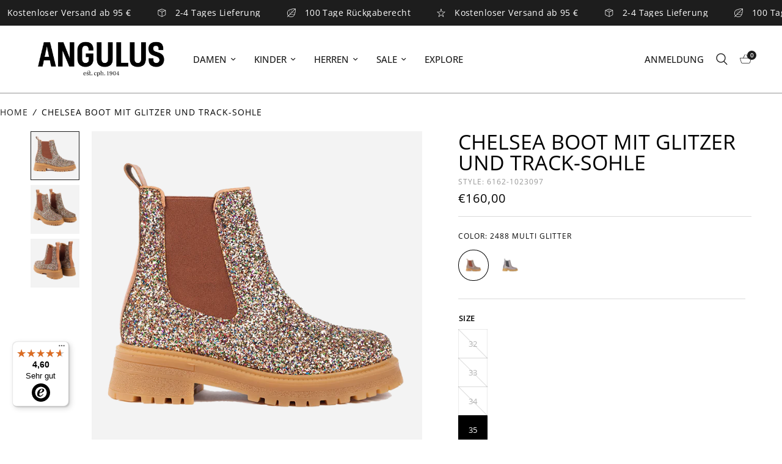

--- FILE ---
content_type: text/html; charset=utf-8
request_url: https://www.angulus.de/products/chelsea-boot-mit-glitzer-und-track-sohle-6162-1023097
body_size: 53608
content:
<!doctype html><html
  class="no-js"
  lang="de"
  dir="ltr">

  <head>
    <meta charset="utf-8">
    <meta http-equiv="X-UA-Compatible" content="IE=edge,chrome=1">
    <meta name="viewport" content="width=device-width, initial-scale=1, maximum-scale=5, viewport-fit=cover">
    <meta name="theme-color" content="#ffffff">
    <link rel="canonical" href="https://www.angulus.de/products/chelsea-boot-mit-glitzer-und-track-sohle-6162-1023097">
<meta name="google-site-verification" content="m4DCrLj0HEpx5LCrzSM5Iew-jqh3G50b5N1n7RwGeyQ" />
    <link
      rel="preconnect"
      href="https://cdn.shopify.com"
      crossorigin>
    <link rel="preload" as="style" href="//www.angulus.de/cdn/shop/t/6/assets/app.css?v=68492211394824583781716809354">
<link rel="preload" as="style" href="//www.angulus.de/cdn/shop/t/6/assets/product.css?v=136638825788898596451701094379">



<link href="//www.angulus.de/cdn/shop/t/6/assets/animations.min.js?v=43857518744990237831692788894" as="script" rel="preload">

<link href="//www.angulus.de/cdn/shop/t/6/assets/vendor.min.js?v=157477036952821991051692788893" as="script" rel="preload">
<link href="//www.angulus.de/cdn/shop/t/6/assets/app.js?v=133712257471578224861693464200" as="script" rel="preload">
<link href="//www.angulus.de/cdn/shop/t/6/assets/slideshow.js?v=10887116970406337511692788895" as="script" rel="preload">

<script>
window.lazySizesConfig = window.lazySizesConfig || {};
window.lazySizesConfig.expand = 250;
window.lazySizesConfig.loadMode = 1;
window.lazySizesConfig.loadHidden = false;
</script>


    <link
        rel="icon"
        type="image/png"
        href="//www.angulus.de/cdn/shop/files/favicon.png?crop=center&height=32&v=1694090366&width=32">



  <script type="application/ld+json">
  {
    "@context": "http://schema.org",
    "@type": "BreadcrumbList",
  "itemListElement": [{
      "@type": "ListItem",
      "position": 1,
      "name": "Home",
      "item": "https://www.angulus.de"
    },{
          "@type": "ListItem",
          "position": 2,
          "name": "Chelsea Boot mit Glitzer und Track-Sohle",
          "item": "https://www.angulus.de/products/chelsea-boot-mit-glitzer-und-track-sohle-6162-1023097"
        }]
  }
  </script>

    <title>
      ANGULUS 6162-102 Chelsea Boot mit Glitzer und Track-Sohle - SHINE
      
    </title>





  
  
  
  
  

  
  

  
  <meta name="description" content="Shop Chelsea Boot mit Glitzer und Track-Sohle online bei Angulus - wir bieten kostenlosen Versand für Bestellungen über 95 € und einfache Rückgabe.">

<link
        rel="preconnect"
        href="https://fonts.shopifycdn.com"
        crossorigin>

<meta property="og:site_name" content="ANGULUS DE">
<meta property="og:url" content="https://www.angulus.de/products/chelsea-boot-mit-glitzer-und-track-sohle-6162-1023097">
<meta property="og:title" content="ANGULUS 6162-102 Chelsea Boot mit Glitzer und Track-Sohle - SHINE">
<meta property="og:type" content="product">
<meta property="og:description" content="Chunky Chelsea Stiefel in funkelndem Glitzer. Der Stiefel hat eine runde Schuhspitze, einen eng anliegenden Schaft mit funktionalen Gummizügen an den Seiten für ein einfaches An- und Ausziehen, eine gepolsterte Innensohle, chromfreies Lederfutter und eine klobige, glänzende Traktionssohle. Gefertigt aus natürlichem und"><meta property="og:image" content="http://www.angulus.de/cdn/shop/files/6162-102-3097-b.png?v=1728562601">
  <meta property="og:image:secure_url" content="https://www.angulus.de/cdn/shop/files/6162-102-3097-b.png?v=1728562601">
  <meta property="og:image:width" content="1080">
  <meta property="og:image:height" content="1080"><meta property="og:price:amount" content="160,00">
  <meta property="og:price:currency" content="EUR"><meta name="twitter:card" content="summary_large_image">
<meta name="twitter:title" content="ANGULUS 6162-102 Chelsea Boot mit Glitzer und Track-Sohle - SHINE">
<meta name="twitter:description" content="Chunky Chelsea Stiefel in funkelndem Glitzer. Der Stiefel hat eine runde Schuhspitze, einen eng anliegenden Schaft mit funktionalen Gummizügen an den Seiten für ein einfaches An- und Ausziehen, eine gepolsterte Innensohle, chromfreies Lederfutter und eine klobige, glänzende Traktionssohle. Gefertigt aus natürlichem und">


    <link href="//www.angulus.de/cdn/shop/t/6/assets/app.css?v=68492211394824583781716809354" rel="stylesheet" type="text/css" media="all" />

    <style data-shopify>
  @font-face {
  font-family: "Open Sans";
  font-weight: 400;
  font-style: normal;
  font-display: swap;
  src: url("//www.angulus.de/cdn/fonts/open_sans/opensans_n4.c32e4d4eca5273f6d4ee95ddf54b5bbb75fc9b61.woff2") format("woff2"),
       url("//www.angulus.de/cdn/fonts/open_sans/opensans_n4.5f3406f8d94162b37bfa232b486ac93ee892406d.woff") format("woff");
}

@font-face {
  font-family: "Open Sans";
  font-weight: 500;
  font-style: normal;
  font-display: swap;
  src: url("//www.angulus.de/cdn/fonts/open_sans/opensans_n5.500dcf21ddee5bc5855ad3a20394d3bc363c217c.woff2") format("woff2"),
       url("//www.angulus.de/cdn/fonts/open_sans/opensans_n5.af1a06d824dccfb4d400ba874ef19176651ec834.woff") format("woff");
}

@font-face {
  font-family: "Open Sans";
  font-weight: 600;
  font-style: normal;
  font-display: swap;
  src: url("//www.angulus.de/cdn/fonts/open_sans/opensans_n6.15aeff3c913c3fe570c19cdfeed14ce10d09fb08.woff2") format("woff2"),
       url("//www.angulus.de/cdn/fonts/open_sans/opensans_n6.14bef14c75f8837a87f70ce22013cb146ee3e9f3.woff") format("woff");
}

@font-face {
  font-family: "Open Sans";
  font-weight: 400;
  font-style: italic;
  font-display: swap;
  src: url("//www.angulus.de/cdn/fonts/open_sans/opensans_i4.6f1d45f7a46916cc95c694aab32ecbf7509cbf33.woff2") format("woff2"),
       url("//www.angulus.de/cdn/fonts/open_sans/opensans_i4.4efaa52d5a57aa9a57c1556cc2b7465d18839daa.woff") format("woff");
}

@font-face {
  font-family: "Open Sans";
  font-weight: 600;
  font-style: italic;
  font-display: swap;
  src: url("//www.angulus.de/cdn/fonts/open_sans/opensans_i6.828bbc1b99433eacd7d50c9f0c1bfe16f27b89a3.woff2") format("woff2"),
       url("//www.angulus.de/cdn/fonts/open_sans/opensans_i6.a79e1402e2bbd56b8069014f43ff9c422c30d057.woff") format("woff");
}

h1,
  h2,
  h3,
  h4,
  h5,
  h6,
  .h1,
  .h2,
  .h3,
  .h4,
  .h5,
  .h6,
  .logolink.text-logo,
  .heading-font,
  .h1-xlarge,
  .h1-large,
  .customer-addresses .my-address .address-index {
    font-style: normal
    ;
    font-weight: 400
    ;
    font-family: "Open Sans"
    , sans-serif
    ;
  }
  body,
  .body-font,
  .thb-product-detail .product-title {
    font-style: normal
    ;
    font-weight: 400
    ;
    font-family: "Open Sans"
    , sans-serif
    ;
  }
  :root {
    --font-body-scale: 1.0
    ;
    --font-body-line-height-scale: 1.0
    ;
    --font-body-letter-spacing: 0.0
    em;
    --font-announcement-scale: 1.1
    ;
    --font-heading-scale: 1.0
    ;
    --font-heading-line-height-scale: 1.0
    ;
    --font-heading-letter-spacing: 0.0
    em;
    --font-navigation-scale: 1.0
    ;
    --font-product-title-scale: 1.0
    ;
    --font-product-title-line-height-scale: 1.0
    ;
    --font-product-title-letter-spacing: 0px
    ;
    --button-letter-spacing: 0.02
    em;--bg-body: #ffffff
      ;
      --bg-body-rgb: 255,255,255
      ;
      --bg-body-darken: #f7f7f7
      ;
      --payment-terms-background-color: #ffffff
      ;--color-grey: #959595
      ;--color-light-grey: #DADADA
      ;--color-body: #000000
      ;
      --color-body-rgb: 0,0,0
      ;--color-accent: #1d1d1d
      ;
      --color-accent-rgb: 29,29,29
      ;--color-border: #959595
      ;--color-form-border: #959595
      ;--color-announcement-bar-text: #ffffff
      ;--color-announcement-bar-bg: #1d1d1d
      ;--color-header-bg: #ffffff
      ;
      --color-header-bg-rgb: 255,255,255
      ;--color-header-text: #000000
      ;
      --color-header-text-rgb: 0,0,0
      ;--color-header-links: #1d1d1d
      ;--color-header-links-hover: #1d1d1d
      ;--color-header-icons: #1d1d1d
      ;--color-header-border: #959595
      ;--solid-button-background: #1d1d1d
      ;--solid-button-label: #ffffff
      ;--outline-button-label: #1d1d1d
      ;--color-price: #1d1d1d
      ;--color-product-bg: #f3f3f3
      ;--color-star: #FD9A52
      ;--color-dots: #1d1d1d
      ;--color-inventory-instock: #279A4B
      ;--color-inventory-lowstock: #FB9E5B
      ;--section-spacing-mobile: 50px
      ;--section-spacing-desktop: 90px
      ;--button-border-radius: 5px
      ;--color-badge-text: #ffffff
      ;--color-badge-sold-out: #939393
      ;--color-badge-sale: #151515
      ;--badge-corner-radius: 13px
      ;--color-footer-text: #FFFFFF
      ;
      --color-footer-text-rgb: 255,255,255
      ;--color-footer-link: #FFFFFF
      ;--color-footer-link-hover: #FFFFFF
      ;--color-footer-border: #444444
      ;
      --color-footer-border-rgb: 68,68,68
      ;--color-footer-bg: #1d1d1d
      ;}
</style>


    <script>
      window.theme = window.theme || {};
      theme = {
        settings: {
          money_with_currency_format:"€{{amount_with_comma_separator}}",
          cart_drawer:true,
          product_id:8896957317432
          
        },
        routes: {
          root_url: '/',
          cart_url: '/cart',
          cart_add_url: '/cart/add',
          search_url: '/search',
          cart_change_url: '/cart/change',
          cart_update_url: '/cart/update',
          predictive_search_url: '/search/suggest'
        },
        variantStrings: {
          addToCart: `In den Warenkorb legen`,
          soldOut: `Ausverkauft`,
          unavailable: `Nicht verfügbar`
        },
        strings: {
          requiresTerms: `Sie müssen den Verkaufsbedingungen zustimmen, um zur Kasse gehen zu können`
        }
      };
    </script>
    <!-- Header hook for plugins -->
    <script>window.performance && window.performance.mark && window.performance.mark('shopify.content_for_header.start');</script><meta id="shopify-digital-wallet" name="shopify-digital-wallet" content="/81801249080/digital_wallets/dialog">
<meta name="shopify-checkout-api-token" content="4b947e1c3d00ac372f45e9f0b832ea29">
<meta id="in-context-paypal-metadata" data-shop-id="81801249080" data-venmo-supported="false" data-environment="production" data-locale="de_DE" data-paypal-v4="true" data-currency="EUR">
<link rel="alternate" type="application/json+oembed" href="https://www.angulus.de/products/chelsea-boot-mit-glitzer-und-track-sohle-6162-1023097.oembed">
<script async="async" src="/checkouts/internal/preloads.js?locale=de-DE"></script>
<link rel="preconnect" href="https://shop.app" crossorigin="anonymous">
<script async="async" src="https://shop.app/checkouts/internal/preloads.js?locale=de-DE&shop_id=81801249080" crossorigin="anonymous"></script>
<script id="apple-pay-shop-capabilities" type="application/json">{"shopId":81801249080,"countryCode":"DK","currencyCode":"EUR","merchantCapabilities":["supports3DS"],"merchantId":"gid:\/\/shopify\/Shop\/81801249080","merchantName":"ANGULUS DE","requiredBillingContactFields":["postalAddress","email","phone"],"requiredShippingContactFields":["postalAddress","email","phone"],"shippingType":"shipping","supportedNetworks":["visa","maestro","masterCard"],"total":{"type":"pending","label":"ANGULUS DE","amount":"1.00"},"shopifyPaymentsEnabled":true,"supportsSubscriptions":true}</script>
<script id="shopify-features" type="application/json">{"accessToken":"4b947e1c3d00ac372f45e9f0b832ea29","betas":["rich-media-storefront-analytics"],"domain":"www.angulus.de","predictiveSearch":true,"shopId":81801249080,"locale":"de"}</script>
<script>var Shopify = Shopify || {};
Shopify.shop = "angulus-de.myshopify.com";
Shopify.locale = "de";
Shopify.currency = {"active":"EUR","rate":"1.0"};
Shopify.country = "DE";
Shopify.theme = {"name":"angulus-shopify\/live\/DE","id":158825414968,"schema_name":"Reformation","schema_version":"1.6.1","theme_store_id":null,"role":"main"};
Shopify.theme.handle = "null";
Shopify.theme.style = {"id":null,"handle":null};
Shopify.cdnHost = "www.angulus.de/cdn";
Shopify.routes = Shopify.routes || {};
Shopify.routes.root = "/";</script>
<script type="module">!function(o){(o.Shopify=o.Shopify||{}).modules=!0}(window);</script>
<script>!function(o){function n(){var o=[];function n(){o.push(Array.prototype.slice.apply(arguments))}return n.q=o,n}var t=o.Shopify=o.Shopify||{};t.loadFeatures=n(),t.autoloadFeatures=n()}(window);</script>
<script>
  window.ShopifyPay = window.ShopifyPay || {};
  window.ShopifyPay.apiHost = "shop.app\/pay";
  window.ShopifyPay.redirectState = null;
</script>
<script id="shop-js-analytics" type="application/json">{"pageType":"product"}</script>
<script defer="defer" async type="module" src="//www.angulus.de/cdn/shopifycloud/shop-js/modules/v2/client.init-shop-cart-sync_HUjMWWU5.de.esm.js"></script>
<script defer="defer" async type="module" src="//www.angulus.de/cdn/shopifycloud/shop-js/modules/v2/chunk.common_QpfDqRK1.esm.js"></script>
<script type="module">
  await import("//www.angulus.de/cdn/shopifycloud/shop-js/modules/v2/client.init-shop-cart-sync_HUjMWWU5.de.esm.js");
await import("//www.angulus.de/cdn/shopifycloud/shop-js/modules/v2/chunk.common_QpfDqRK1.esm.js");

  window.Shopify.SignInWithShop?.initShopCartSync?.({"fedCMEnabled":true,"windoidEnabled":true});

</script>
<script>
  window.Shopify = window.Shopify || {};
  if (!window.Shopify.featureAssets) window.Shopify.featureAssets = {};
  window.Shopify.featureAssets['shop-js'] = {"shop-cart-sync":["modules/v2/client.shop-cart-sync_ByUgVWtJ.de.esm.js","modules/v2/chunk.common_QpfDqRK1.esm.js"],"init-fed-cm":["modules/v2/client.init-fed-cm_CVqhkk-1.de.esm.js","modules/v2/chunk.common_QpfDqRK1.esm.js"],"shop-button":["modules/v2/client.shop-button_B0pFlqys.de.esm.js","modules/v2/chunk.common_QpfDqRK1.esm.js"],"shop-cash-offers":["modules/v2/client.shop-cash-offers_CaaeZ5wd.de.esm.js","modules/v2/chunk.common_QpfDqRK1.esm.js","modules/v2/chunk.modal_CS8dP9kO.esm.js"],"init-windoid":["modules/v2/client.init-windoid_B-gyVqfY.de.esm.js","modules/v2/chunk.common_QpfDqRK1.esm.js"],"shop-toast-manager":["modules/v2/client.shop-toast-manager_DgTeluS3.de.esm.js","modules/v2/chunk.common_QpfDqRK1.esm.js"],"init-shop-email-lookup-coordinator":["modules/v2/client.init-shop-email-lookup-coordinator_C5I212n4.de.esm.js","modules/v2/chunk.common_QpfDqRK1.esm.js"],"init-shop-cart-sync":["modules/v2/client.init-shop-cart-sync_HUjMWWU5.de.esm.js","modules/v2/chunk.common_QpfDqRK1.esm.js"],"avatar":["modules/v2/client.avatar_BTnouDA3.de.esm.js"],"pay-button":["modules/v2/client.pay-button_CJaF-UDc.de.esm.js","modules/v2/chunk.common_QpfDqRK1.esm.js"],"init-customer-accounts":["modules/v2/client.init-customer-accounts_BI_wUvuR.de.esm.js","modules/v2/client.shop-login-button_DTPR4l75.de.esm.js","modules/v2/chunk.common_QpfDqRK1.esm.js","modules/v2/chunk.modal_CS8dP9kO.esm.js"],"init-shop-for-new-customer-accounts":["modules/v2/client.init-shop-for-new-customer-accounts_C4qR5Wl-.de.esm.js","modules/v2/client.shop-login-button_DTPR4l75.de.esm.js","modules/v2/chunk.common_QpfDqRK1.esm.js","modules/v2/chunk.modal_CS8dP9kO.esm.js"],"shop-login-button":["modules/v2/client.shop-login-button_DTPR4l75.de.esm.js","modules/v2/chunk.common_QpfDqRK1.esm.js","modules/v2/chunk.modal_CS8dP9kO.esm.js"],"init-customer-accounts-sign-up":["modules/v2/client.init-customer-accounts-sign-up_SG5gYFpP.de.esm.js","modules/v2/client.shop-login-button_DTPR4l75.de.esm.js","modules/v2/chunk.common_QpfDqRK1.esm.js","modules/v2/chunk.modal_CS8dP9kO.esm.js"],"shop-follow-button":["modules/v2/client.shop-follow-button_CmMsyvrH.de.esm.js","modules/v2/chunk.common_QpfDqRK1.esm.js","modules/v2/chunk.modal_CS8dP9kO.esm.js"],"checkout-modal":["modules/v2/client.checkout-modal_tfCxQqrq.de.esm.js","modules/v2/chunk.common_QpfDqRK1.esm.js","modules/v2/chunk.modal_CS8dP9kO.esm.js"],"lead-capture":["modules/v2/client.lead-capture_Ccz5Zm6k.de.esm.js","modules/v2/chunk.common_QpfDqRK1.esm.js","modules/v2/chunk.modal_CS8dP9kO.esm.js"],"shop-login":["modules/v2/client.shop-login_BfivnucW.de.esm.js","modules/v2/chunk.common_QpfDqRK1.esm.js","modules/v2/chunk.modal_CS8dP9kO.esm.js"],"payment-terms":["modules/v2/client.payment-terms_D2Mn0eFV.de.esm.js","modules/v2/chunk.common_QpfDqRK1.esm.js","modules/v2/chunk.modal_CS8dP9kO.esm.js"]};
</script>
<script>(function() {
  var isLoaded = false;
  function asyncLoad() {
    if (isLoaded) return;
    isLoaded = true;
    var urls = ["https:\/\/ecommplugins-scripts.trustpilot.com\/v2.1\/js\/header.min.js?settings=eyJrZXkiOiJUYVRwdDZSTERHczdBdWNmIiwicyI6Im5vbmUifQ==\u0026v=2.5\u0026shop=angulus-de.myshopify.com","https:\/\/ecommplugins-trustboxsettings.trustpilot.com\/angulus-de.myshopify.com.js?settings=1695721309909\u0026shop=angulus-de.myshopify.com","https:\/\/tseish-app.connect.trustedshops.com\/esc.js?apiBaseUrl=aHR0cHM6Ly90c2Vpc2gtYXBwLmNvbm5lY3QudHJ1c3RlZHNob3BzLmNvbQ==\u0026instanceId=YW5ndWx1cy1kZS5teXNob3BpZnkuY29t\u0026shop=angulus-de.myshopify.com"];
    for (var i = 0; i < urls.length; i++) {
      var s = document.createElement('script');
      s.type = 'text/javascript';
      s.async = true;
      s.src = urls[i];
      var x = document.getElementsByTagName('script')[0];
      x.parentNode.insertBefore(s, x);
    }
  };
  if(window.attachEvent) {
    window.attachEvent('onload', asyncLoad);
  } else {
    window.addEventListener('load', asyncLoad, false);
  }
})();</script>
<script id="__st">var __st={"a":81801249080,"offset":3600,"reqid":"7b77187b-a091-445f-87ab-979cdbcdafb9-1768701809","pageurl":"www.angulus.de\/products\/chelsea-boot-mit-glitzer-und-track-sohle-6162-1023097","u":"e8eaf9815121","p":"product","rtyp":"product","rid":8896957317432};</script>
<script>window.ShopifyPaypalV4VisibilityTracking = true;</script>
<script id="captcha-bootstrap">!function(){'use strict';const t='contact',e='account',n='new_comment',o=[[t,t],['blogs',n],['comments',n],[t,'customer']],c=[[e,'customer_login'],[e,'guest_login'],[e,'recover_customer_password'],[e,'create_customer']],r=t=>t.map((([t,e])=>`form[action*='/${t}']:not([data-nocaptcha='true']) input[name='form_type'][value='${e}']`)).join(','),a=t=>()=>t?[...document.querySelectorAll(t)].map((t=>t.form)):[];function s(){const t=[...o],e=r(t);return a(e)}const i='password',u='form_key',d=['recaptcha-v3-token','g-recaptcha-response','h-captcha-response',i],f=()=>{try{return window.sessionStorage}catch{return}},m='__shopify_v',_=t=>t.elements[u];function p(t,e,n=!1){try{const o=window.sessionStorage,c=JSON.parse(o.getItem(e)),{data:r}=function(t){const{data:e,action:n}=t;return t[m]||n?{data:e,action:n}:{data:t,action:n}}(c);for(const[e,n]of Object.entries(r))t.elements[e]&&(t.elements[e].value=n);n&&o.removeItem(e)}catch(o){console.error('form repopulation failed',{error:o})}}const l='form_type',E='cptcha';function T(t){t.dataset[E]=!0}const w=window,h=w.document,L='Shopify',v='ce_forms',y='captcha';let A=!1;((t,e)=>{const n=(g='f06e6c50-85a8-45c8-87d0-21a2b65856fe',I='https://cdn.shopify.com/shopifycloud/storefront-forms-hcaptcha/ce_storefront_forms_captcha_hcaptcha.v1.5.2.iife.js',D={infoText:'Durch hCaptcha geschützt',privacyText:'Datenschutz',termsText:'Allgemeine Geschäftsbedingungen'},(t,e,n)=>{const o=w[L][v],c=o.bindForm;if(c)return c(t,g,e,D).then(n);var r;o.q.push([[t,g,e,D],n]),r=I,A||(h.body.append(Object.assign(h.createElement('script'),{id:'captcha-provider',async:!0,src:r})),A=!0)});var g,I,D;w[L]=w[L]||{},w[L][v]=w[L][v]||{},w[L][v].q=[],w[L][y]=w[L][y]||{},w[L][y].protect=function(t,e){n(t,void 0,e),T(t)},Object.freeze(w[L][y]),function(t,e,n,w,h,L){const[v,y,A,g]=function(t,e,n){const i=e?o:[],u=t?c:[],d=[...i,...u],f=r(d),m=r(i),_=r(d.filter((([t,e])=>n.includes(e))));return[a(f),a(m),a(_),s()]}(w,h,L),I=t=>{const e=t.target;return e instanceof HTMLFormElement?e:e&&e.form},D=t=>v().includes(t);t.addEventListener('submit',(t=>{const e=I(t);if(!e)return;const n=D(e)&&!e.dataset.hcaptchaBound&&!e.dataset.recaptchaBound,o=_(e),c=g().includes(e)&&(!o||!o.value);(n||c)&&t.preventDefault(),c&&!n&&(function(t){try{if(!f())return;!function(t){const e=f();if(!e)return;const n=_(t);if(!n)return;const o=n.value;o&&e.removeItem(o)}(t);const e=Array.from(Array(32),(()=>Math.random().toString(36)[2])).join('');!function(t,e){_(t)||t.append(Object.assign(document.createElement('input'),{type:'hidden',name:u})),t.elements[u].value=e}(t,e),function(t,e){const n=f();if(!n)return;const o=[...t.querySelectorAll(`input[type='${i}']`)].map((({name:t})=>t)),c=[...d,...o],r={};for(const[a,s]of new FormData(t).entries())c.includes(a)||(r[a]=s);n.setItem(e,JSON.stringify({[m]:1,action:t.action,data:r}))}(t,e)}catch(e){console.error('failed to persist form',e)}}(e),e.submit())}));const S=(t,e)=>{t&&!t.dataset[E]&&(n(t,e.some((e=>e===t))),T(t))};for(const o of['focusin','change'])t.addEventListener(o,(t=>{const e=I(t);D(e)&&S(e,y())}));const B=e.get('form_key'),M=e.get(l),P=B&&M;t.addEventListener('DOMContentLoaded',(()=>{const t=y();if(P)for(const e of t)e.elements[l].value===M&&p(e,B);[...new Set([...A(),...v().filter((t=>'true'===t.dataset.shopifyCaptcha))])].forEach((e=>S(e,t)))}))}(h,new URLSearchParams(w.location.search),n,t,e,['guest_login'])})(!0,!0)}();</script>
<script integrity="sha256-4kQ18oKyAcykRKYeNunJcIwy7WH5gtpwJnB7kiuLZ1E=" data-source-attribution="shopify.loadfeatures" defer="defer" src="//www.angulus.de/cdn/shopifycloud/storefront/assets/storefront/load_feature-a0a9edcb.js" crossorigin="anonymous"></script>
<script crossorigin="anonymous" defer="defer" src="//www.angulus.de/cdn/shopifycloud/storefront/assets/shopify_pay/storefront-65b4c6d7.js?v=20250812"></script>
<script data-source-attribution="shopify.dynamic_checkout.dynamic.init">var Shopify=Shopify||{};Shopify.PaymentButton=Shopify.PaymentButton||{isStorefrontPortableWallets:!0,init:function(){window.Shopify.PaymentButton.init=function(){};var t=document.createElement("script");t.src="https://www.angulus.de/cdn/shopifycloud/portable-wallets/latest/portable-wallets.de.js",t.type="module",document.head.appendChild(t)}};
</script>
<script data-source-attribution="shopify.dynamic_checkout.buyer_consent">
  function portableWalletsHideBuyerConsent(e){var t=document.getElementById("shopify-buyer-consent"),n=document.getElementById("shopify-subscription-policy-button");t&&n&&(t.classList.add("hidden"),t.setAttribute("aria-hidden","true"),n.removeEventListener("click",e))}function portableWalletsShowBuyerConsent(e){var t=document.getElementById("shopify-buyer-consent"),n=document.getElementById("shopify-subscription-policy-button");t&&n&&(t.classList.remove("hidden"),t.removeAttribute("aria-hidden"),n.addEventListener("click",e))}window.Shopify?.PaymentButton&&(window.Shopify.PaymentButton.hideBuyerConsent=portableWalletsHideBuyerConsent,window.Shopify.PaymentButton.showBuyerConsent=portableWalletsShowBuyerConsent);
</script>
<script data-source-attribution="shopify.dynamic_checkout.cart.bootstrap">document.addEventListener("DOMContentLoaded",(function(){function t(){return document.querySelector("shopify-accelerated-checkout-cart, shopify-accelerated-checkout")}if(t())Shopify.PaymentButton.init();else{new MutationObserver((function(e,n){t()&&(Shopify.PaymentButton.init(),n.disconnect())})).observe(document.body,{childList:!0,subtree:!0})}}));
</script>
<link id="shopify-accelerated-checkout-styles" rel="stylesheet" media="screen" href="https://www.angulus.de/cdn/shopifycloud/portable-wallets/latest/accelerated-checkout-backwards-compat.css" crossorigin="anonymous">
<style id="shopify-accelerated-checkout-cart">
        #shopify-buyer-consent {
  margin-top: 1em;
  display: inline-block;
  width: 100%;
}

#shopify-buyer-consent.hidden {
  display: none;
}

#shopify-subscription-policy-button {
  background: none;
  border: none;
  padding: 0;
  text-decoration: underline;
  font-size: inherit;
  cursor: pointer;
}

#shopify-subscription-policy-button::before {
  box-shadow: none;
}

      </style>

<script>window.performance && window.performance.mark && window.performance.mark('shopify.content_for_header.end');</script>
<meta name="google-site-verification" content="GFLsT3aLAxaLWSA0C0HM79NL03a7DdGsJKkzHbb37uA" />
    <!-- Cookie information script -->
    
      <script
        async
        id="CookieConsent"
        src="https://policy.app.cookieinformation.com/uc.js"
        data-culture="DE"
        cs-id="12590"
        type="text/javascript"></script>
    
    <!-- End Cookie information script -->

    <script>
      document.documentElement.className = document.documentElement.className.replace('no-js', 'js');
    </script>
    <!-- TrustBox script -->
    <script
      type="text/javascript"
      src="//widget.trustpilot.com/bootstrap/v5/tp.widget.bootstrap.min.js"
      async></script>
    <!-- End TrustBox script -->
  <!-- BEGIN app block: shopify://apps/klaviyo-email-marketing-sms/blocks/klaviyo-onsite-embed/2632fe16-c075-4321-a88b-50b567f42507 -->












  <script async src="https://static.klaviyo.com/onsite/js/RYx2tG/klaviyo.js?company_id=RYx2tG"></script>
  <script>!function(){if(!window.klaviyo){window._klOnsite=window._klOnsite||[];try{window.klaviyo=new Proxy({},{get:function(n,i){return"push"===i?function(){var n;(n=window._klOnsite).push.apply(n,arguments)}:function(){for(var n=arguments.length,o=new Array(n),w=0;w<n;w++)o[w]=arguments[w];var t="function"==typeof o[o.length-1]?o.pop():void 0,e=new Promise((function(n){window._klOnsite.push([i].concat(o,[function(i){t&&t(i),n(i)}]))}));return e}}})}catch(n){window.klaviyo=window.klaviyo||[],window.klaviyo.push=function(){var n;(n=window._klOnsite).push.apply(n,arguments)}}}}();</script>

  
    <script id="viewed_product">
      if (item == null) {
        var _learnq = _learnq || [];

        var MetafieldReviews = null
        var MetafieldYotpoRating = null
        var MetafieldYotpoCount = null
        var MetafieldLooxRating = null
        var MetafieldLooxCount = null
        var okendoProduct = null
        var okendoProductReviewCount = null
        var okendoProductReviewAverageValue = null
        try {
          // The following fields are used for Customer Hub recently viewed in order to add reviews.
          // This information is not part of __kla_viewed. Instead, it is part of __kla_viewed_reviewed_items
          MetafieldReviews = {};
          MetafieldYotpoRating = null
          MetafieldYotpoCount = null
          MetafieldLooxRating = null
          MetafieldLooxCount = null

          okendoProduct = null
          // If the okendo metafield is not legacy, it will error, which then requires the new json formatted data
          if (okendoProduct && 'error' in okendoProduct) {
            okendoProduct = null
          }
          okendoProductReviewCount = okendoProduct ? okendoProduct.reviewCount : null
          okendoProductReviewAverageValue = okendoProduct ? okendoProduct.reviewAverageValue : null
        } catch (error) {
          console.error('Error in Klaviyo onsite reviews tracking:', error);
        }

        var item = {
          Name: "Chelsea Boot mit Glitzer und Track-Sohle",
          ProductID: 8896957317432,
          Categories: ["ALL PRODUCTS","KINDER","KINDER - GLITZERSCHUHE","KINDER - STIEFEL","KINDER – CHELSEA BOOTS","Tween Größe 30-40","Tween Stiefel Größe 30-40"],
          ImageURL: "https://www.angulus.de/cdn/shop/files/6162-102-3097-b_grande.png?v=1728562601",
          URL: "https://www.angulus.de/products/chelsea-boot-mit-glitzer-und-track-sohle-6162-1023097",
          Brand: "Angulus",
          Price: "€160,00",
          Value: "160,00",
          CompareAtPrice: "€160,00"
        };
        _learnq.push(['track', 'Viewed Product', item]);
        _learnq.push(['trackViewedItem', {
          Title: item.Name,
          ItemId: item.ProductID,
          Categories: item.Categories,
          ImageUrl: item.ImageURL,
          Url: item.URL,
          Metadata: {
            Brand: item.Brand,
            Price: item.Price,
            Value: item.Value,
            CompareAtPrice: item.CompareAtPrice
          },
          metafields:{
            reviews: MetafieldReviews,
            yotpo:{
              rating: MetafieldYotpoRating,
              count: MetafieldYotpoCount,
            },
            loox:{
              rating: MetafieldLooxRating,
              count: MetafieldLooxCount,
            },
            okendo: {
              rating: okendoProductReviewAverageValue,
              count: okendoProductReviewCount,
            }
          }
        }]);
      }
    </script>
  




  <script>
    window.klaviyoReviewsProductDesignMode = false
  </script>







<!-- END app block --><!-- BEGIN app block: shopify://apps/stape-conversion-tracking/blocks/gtm/7e13c847-7971-409d-8fe0-29ec14d5f048 --><script>
  window.lsData = {};
  window.dataLayer = window.dataLayer || [];
  window.addEventListener("message", (event) => {
    if (event.data?.event) {
      window.dataLayer.push(event.data);
    }
  });
  window.dataShopStape = {
    shop: "www.angulus.de",
    shopId: "81801249080",
  }
</script>

<!-- END app block --><!-- BEGIN app block: shopify://apps/flair/blocks/init/51d5ae10-f90f-4540-9ec6-f09f14107bf4 --><!-- BEGIN app snippet: init --><script>  (function() {    function l(url, onload) {      var script = document.createElement("script");      script.src = url;      script.async = true;      script.onload = onload;      document.head.appendChild(script);    }function r() {        return new Promise((resolve) => {          if (document.readyState == "loading") {            document.addEventListener("DOMContentLoaded", () => resolve());          } else {            resolve();          }        });      }      function isg3() {        let k = "_flair_pv";        let v = new URLSearchParams(window.location.search).get(k);        if (v == "") {          localStorage.removeItem(k);          return false;        }        else if (v != null) {          let x = new Date().getTime() + 24 * 60 * 60 * 1000;          localStorage.setItem(k,`${v}:${x}`);          return true;        } else {          let sv = localStorage.getItem(k);          if (sv && Number(sv.split(":")[1]) > new Date().getTime()) {            return true;          }        }        localStorage.removeItem(k);        return false;      }function g2() {        l("https://cdn.shopify.com/extensions/019a7387-b640-7f63-aab2-9805ebe6be4c/flair-theme-app-38/assets/flair_gen2.js", () => {          r().then(() => {            let d ={"shop":{  "collection_handle":null,  "page_type":"product",  "product_id":"8896957317432",  "search_url":"\/search",  "_":1},"app":{  "refresh_on_init":true,"badge_variant_refresh":{"enabled":false,"type":"change","parent_selector":"","selector":"","delay":0},"banner_countdown_enabled":false,  "_":1}};            let c = "";            FlairApp.init(d);            if (c != "") {              let style = document.createElement("style");              style.textContent = c;              document.head.appendChild(style);            }          })        })      }function g3() {      let d ={"config":{  "storefront_token":null,  "_":1},"current":{"collection_id":"",  "country":"DE",  "currency":"EUR","money_format":"€{{amount_with_comma_separator}}",  "page_type":"product",  "product_id":"8896957317432",  "shopify_domain":"angulus-de.myshopify.com",  "_":1}};      l("https://cdn.shopify.com/extensions/019a7387-b640-7f63-aab2-9805ebe6be4c/flair-theme-app-38/assets/flair_gen3.js", () => {        FlairApp.init(d);      });    }if (isg3()) {        g3();        console.info(`Flair generation 3 preview is enabled. Click here to cancel: https://${window.location.host}/?_flair_pv=`)      } else {        g2();      }})()</script><!-- END app snippet --><!-- generated: 2026-01-18 03:03:29 +0100 -->

<!-- END app block --><script src="https://cdn.shopify.com/extensions/019b8ed3-90b4-7b95-8e01-aa6b35f1be2e/stape-remix-29/assets/widget.js" type="text/javascript" defer="defer"></script>
<script src="https://cdn.shopify.com/extensions/019b97b0-6350-7631-8123-95494b086580/socialwidget-instafeed-78/assets/social-widget.min.js" type="text/javascript" defer="defer"></script>
<link href="https://monorail-edge.shopifysvc.com" rel="dns-prefetch">
<script>(function(){if ("sendBeacon" in navigator && "performance" in window) {try {var session_token_from_headers = performance.getEntriesByType('navigation')[0].serverTiming.find(x => x.name == '_s').description;} catch {var session_token_from_headers = undefined;}var session_cookie_matches = document.cookie.match(/_shopify_s=([^;]*)/);var session_token_from_cookie = session_cookie_matches && session_cookie_matches.length === 2 ? session_cookie_matches[1] : "";var session_token = session_token_from_headers || session_token_from_cookie || "";function handle_abandonment_event(e) {var entries = performance.getEntries().filter(function(entry) {return /monorail-edge.shopifysvc.com/.test(entry.name);});if (!window.abandonment_tracked && entries.length === 0) {window.abandonment_tracked = true;var currentMs = Date.now();var navigation_start = performance.timing.navigationStart;var payload = {shop_id: 81801249080,url: window.location.href,navigation_start,duration: currentMs - navigation_start,session_token,page_type: "product"};window.navigator.sendBeacon("https://monorail-edge.shopifysvc.com/v1/produce", JSON.stringify({schema_id: "online_store_buyer_site_abandonment/1.1",payload: payload,metadata: {event_created_at_ms: currentMs,event_sent_at_ms: currentMs}}));}}window.addEventListener('pagehide', handle_abandonment_event);}}());</script>
<script id="web-pixels-manager-setup">(function e(e,d,r,n,o){if(void 0===o&&(o={}),!Boolean(null===(a=null===(i=window.Shopify)||void 0===i?void 0:i.analytics)||void 0===a?void 0:a.replayQueue)){var i,a;window.Shopify=window.Shopify||{};var t=window.Shopify;t.analytics=t.analytics||{};var s=t.analytics;s.replayQueue=[],s.publish=function(e,d,r){return s.replayQueue.push([e,d,r]),!0};try{self.performance.mark("wpm:start")}catch(e){}var l=function(){var e={modern:/Edge?\/(1{2}[4-9]|1[2-9]\d|[2-9]\d{2}|\d{4,})\.\d+(\.\d+|)|Firefox\/(1{2}[4-9]|1[2-9]\d|[2-9]\d{2}|\d{4,})\.\d+(\.\d+|)|Chrom(ium|e)\/(9{2}|\d{3,})\.\d+(\.\d+|)|(Maci|X1{2}).+ Version\/(15\.\d+|(1[6-9]|[2-9]\d|\d{3,})\.\d+)([,.]\d+|)( \(\w+\)|)( Mobile\/\w+|) Safari\/|Chrome.+OPR\/(9{2}|\d{3,})\.\d+\.\d+|(CPU[ +]OS|iPhone[ +]OS|CPU[ +]iPhone|CPU IPhone OS|CPU iPad OS)[ +]+(15[._]\d+|(1[6-9]|[2-9]\d|\d{3,})[._]\d+)([._]\d+|)|Android:?[ /-](13[3-9]|1[4-9]\d|[2-9]\d{2}|\d{4,})(\.\d+|)(\.\d+|)|Android.+Firefox\/(13[5-9]|1[4-9]\d|[2-9]\d{2}|\d{4,})\.\d+(\.\d+|)|Android.+Chrom(ium|e)\/(13[3-9]|1[4-9]\d|[2-9]\d{2}|\d{4,})\.\d+(\.\d+|)|SamsungBrowser\/([2-9]\d|\d{3,})\.\d+/,legacy:/Edge?\/(1[6-9]|[2-9]\d|\d{3,})\.\d+(\.\d+|)|Firefox\/(5[4-9]|[6-9]\d|\d{3,})\.\d+(\.\d+|)|Chrom(ium|e)\/(5[1-9]|[6-9]\d|\d{3,})\.\d+(\.\d+|)([\d.]+$|.*Safari\/(?![\d.]+ Edge\/[\d.]+$))|(Maci|X1{2}).+ Version\/(10\.\d+|(1[1-9]|[2-9]\d|\d{3,})\.\d+)([,.]\d+|)( \(\w+\)|)( Mobile\/\w+|) Safari\/|Chrome.+OPR\/(3[89]|[4-9]\d|\d{3,})\.\d+\.\d+|(CPU[ +]OS|iPhone[ +]OS|CPU[ +]iPhone|CPU IPhone OS|CPU iPad OS)[ +]+(10[._]\d+|(1[1-9]|[2-9]\d|\d{3,})[._]\d+)([._]\d+|)|Android:?[ /-](13[3-9]|1[4-9]\d|[2-9]\d{2}|\d{4,})(\.\d+|)(\.\d+|)|Mobile Safari.+OPR\/([89]\d|\d{3,})\.\d+\.\d+|Android.+Firefox\/(13[5-9]|1[4-9]\d|[2-9]\d{2}|\d{4,})\.\d+(\.\d+|)|Android.+Chrom(ium|e)\/(13[3-9]|1[4-9]\d|[2-9]\d{2}|\d{4,})\.\d+(\.\d+|)|Android.+(UC? ?Browser|UCWEB|U3)[ /]?(15\.([5-9]|\d{2,})|(1[6-9]|[2-9]\d|\d{3,})\.\d+)\.\d+|SamsungBrowser\/(5\.\d+|([6-9]|\d{2,})\.\d+)|Android.+MQ{2}Browser\/(14(\.(9|\d{2,})|)|(1[5-9]|[2-9]\d|\d{3,})(\.\d+|))(\.\d+|)|K[Aa][Ii]OS\/(3\.\d+|([4-9]|\d{2,})\.\d+)(\.\d+|)/},d=e.modern,r=e.legacy,n=navigator.userAgent;return n.match(d)?"modern":n.match(r)?"legacy":"unknown"}(),u="modern"===l?"modern":"legacy",c=(null!=n?n:{modern:"",legacy:""})[u],f=function(e){return[e.baseUrl,"/wpm","/b",e.hashVersion,"modern"===e.buildTarget?"m":"l",".js"].join("")}({baseUrl:d,hashVersion:r,buildTarget:u}),m=function(e){var d=e.version,r=e.bundleTarget,n=e.surface,o=e.pageUrl,i=e.monorailEndpoint;return{emit:function(e){var a=e.status,t=e.errorMsg,s=(new Date).getTime(),l=JSON.stringify({metadata:{event_sent_at_ms:s},events:[{schema_id:"web_pixels_manager_load/3.1",payload:{version:d,bundle_target:r,page_url:o,status:a,surface:n,error_msg:t},metadata:{event_created_at_ms:s}}]});if(!i)return console&&console.warn&&console.warn("[Web Pixels Manager] No Monorail endpoint provided, skipping logging."),!1;try{return self.navigator.sendBeacon.bind(self.navigator)(i,l)}catch(e){}var u=new XMLHttpRequest;try{return u.open("POST",i,!0),u.setRequestHeader("Content-Type","text/plain"),u.send(l),!0}catch(e){return console&&console.warn&&console.warn("[Web Pixels Manager] Got an unhandled error while logging to Monorail."),!1}}}}({version:r,bundleTarget:l,surface:e.surface,pageUrl:self.location.href,monorailEndpoint:e.monorailEndpoint});try{o.browserTarget=l,function(e){var d=e.src,r=e.async,n=void 0===r||r,o=e.onload,i=e.onerror,a=e.sri,t=e.scriptDataAttributes,s=void 0===t?{}:t,l=document.createElement("script"),u=document.querySelector("head"),c=document.querySelector("body");if(l.async=n,l.src=d,a&&(l.integrity=a,l.crossOrigin="anonymous"),s)for(var f in s)if(Object.prototype.hasOwnProperty.call(s,f))try{l.dataset[f]=s[f]}catch(e){}if(o&&l.addEventListener("load",o),i&&l.addEventListener("error",i),u)u.appendChild(l);else{if(!c)throw new Error("Did not find a head or body element to append the script");c.appendChild(l)}}({src:f,async:!0,onload:function(){if(!function(){var e,d;return Boolean(null===(d=null===(e=window.Shopify)||void 0===e?void 0:e.analytics)||void 0===d?void 0:d.initialized)}()){var d=window.webPixelsManager.init(e)||void 0;if(d){var r=window.Shopify.analytics;r.replayQueue.forEach((function(e){var r=e[0],n=e[1],o=e[2];d.publishCustomEvent(r,n,o)})),r.replayQueue=[],r.publish=d.publishCustomEvent,r.visitor=d.visitor,r.initialized=!0}}},onerror:function(){return m.emit({status:"failed",errorMsg:"".concat(f," has failed to load")})},sri:function(e){var d=/^sha384-[A-Za-z0-9+/=]+$/;return"string"==typeof e&&d.test(e)}(c)?c:"",scriptDataAttributes:o}),m.emit({status:"loading"})}catch(e){m.emit({status:"failed",errorMsg:(null==e?void 0:e.message)||"Unknown error"})}}})({shopId: 81801249080,storefrontBaseUrl: "https://www.angulus.de",extensionsBaseUrl: "https://extensions.shopifycdn.com/cdn/shopifycloud/web-pixels-manager",monorailEndpoint: "https://monorail-edge.shopifysvc.com/unstable/produce_batch",surface: "storefront-renderer",enabledBetaFlags: ["2dca8a86"],webPixelsConfigList: [{"id":"2999878015","configuration":"{\"accountID\":\"RYx2tG\",\"webPixelConfig\":\"eyJlbmFibGVBZGRlZFRvQ2FydEV2ZW50cyI6IHRydWV9\"}","eventPayloadVersion":"v1","runtimeContext":"STRICT","scriptVersion":"524f6c1ee37bacdca7657a665bdca589","type":"APP","apiClientId":123074,"privacyPurposes":["ANALYTICS","MARKETING"],"dataSharingAdjustments":{"protectedCustomerApprovalScopes":["read_customer_address","read_customer_email","read_customer_name","read_customer_personal_data","read_customer_phone"]}},{"id":"235176248","configuration":"{\"accountID\":\"81801249080\"}","eventPayloadVersion":"v1","runtimeContext":"STRICT","scriptVersion":"c0a2ceb098b536858278d481fbeefe60","type":"APP","apiClientId":10250649601,"privacyPurposes":[],"dataSharingAdjustments":{"protectedCustomerApprovalScopes":["read_customer_address","read_customer_email","read_customer_name","read_customer_personal_data","read_customer_phone"]}},{"id":"99385656","eventPayloadVersion":"1","runtimeContext":"LAX","scriptVersion":"1","type":"CUSTOM","privacyPurposes":["ANALYTICS","MARKETING","SALE_OF_DATA"],"name":"Stape extra"},{"id":"159089023","eventPayloadVersion":"1","runtimeContext":"LAX","scriptVersion":"1","type":"CUSTOM","privacyPurposes":["ANALYTICS","MARKETING","SALE_OF_DATA"],"name":"Købsside - Pixel"},{"id":"shopify-app-pixel","configuration":"{}","eventPayloadVersion":"v1","runtimeContext":"STRICT","scriptVersion":"0450","apiClientId":"shopify-pixel","type":"APP","privacyPurposes":["ANALYTICS","MARKETING"]},{"id":"shopify-custom-pixel","eventPayloadVersion":"v1","runtimeContext":"LAX","scriptVersion":"0450","apiClientId":"shopify-pixel","type":"CUSTOM","privacyPurposes":["ANALYTICS","MARKETING"]}],isMerchantRequest: false,initData: {"shop":{"name":"ANGULUS DE","paymentSettings":{"currencyCode":"EUR"},"myshopifyDomain":"angulus-de.myshopify.com","countryCode":"DK","storefrontUrl":"https:\/\/www.angulus.de"},"customer":null,"cart":null,"checkout":null,"productVariants":[{"price":{"amount":160.0,"currencyCode":"EUR"},"product":{"title":"Chelsea Boot mit Glitzer und Track-Sohle","vendor":"Angulus","id":"8896957317432","untranslatedTitle":"Chelsea Boot mit Glitzer und Track-Sohle","url":"\/products\/chelsea-boot-mit-glitzer-und-track-sohle-6162-1023097","type":"Shoe"},"id":"47508050379064","image":{"src":"\/\/www.angulus.de\/cdn\/shop\/files\/6162-102-3097-b.png?v=1728562601"},"sku":"6162-1023097320","title":"32","untranslatedTitle":"32"},{"price":{"amount":160.0,"currencyCode":"EUR"},"product":{"title":"Chelsea Boot mit Glitzer und Track-Sohle","vendor":"Angulus","id":"8896957317432","untranslatedTitle":"Chelsea Boot mit Glitzer und Track-Sohle","url":"\/products\/chelsea-boot-mit-glitzer-und-track-sohle-6162-1023097","type":"Shoe"},"id":"48891781546296","image":{"src":"\/\/www.angulus.de\/cdn\/shop\/files\/6162-102-3097-b.png?v=1728562601"},"sku":"6162-1023097330","title":"33","untranslatedTitle":"33"},{"price":{"amount":160.0,"currencyCode":"EUR"},"product":{"title":"Chelsea Boot mit Glitzer und Track-Sohle","vendor":"Angulus","id":"8896957317432","untranslatedTitle":"Chelsea Boot mit Glitzer und Track-Sohle","url":"\/products\/chelsea-boot-mit-glitzer-und-track-sohle-6162-1023097","type":"Shoe"},"id":"47508050444600","image":{"src":"\/\/www.angulus.de\/cdn\/shop\/files\/6162-102-3097-b.png?v=1728562601"},"sku":"6162-1023097340","title":"34","untranslatedTitle":"34"},{"price":{"amount":160.0,"currencyCode":"EUR"},"product":{"title":"Chelsea Boot mit Glitzer und Track-Sohle","vendor":"Angulus","id":"8896957317432","untranslatedTitle":"Chelsea Boot mit Glitzer und Track-Sohle","url":"\/products\/chelsea-boot-mit-glitzer-und-track-sohle-6162-1023097","type":"Shoe"},"id":"48657435885880","image":{"src":"\/\/www.angulus.de\/cdn\/shop\/files\/6162-102-3097-b.png?v=1728562601"},"sku":"6162-1023097350","title":"35","untranslatedTitle":"35"},{"price":{"amount":160.0,"currencyCode":"EUR"},"product":{"title":"Chelsea Boot mit Glitzer und Track-Sohle","vendor":"Angulus","id":"8896957317432","untranslatedTitle":"Chelsea Boot mit Glitzer und Track-Sohle","url":"\/products\/chelsea-boot-mit-glitzer-und-track-sohle-6162-1023097","type":"Shoe"},"id":"48891781579064","image":{"src":"\/\/www.angulus.de\/cdn\/shop\/files\/6162-102-3097-b.png?v=1728562601"},"sku":"6162-1023097360","title":"36","untranslatedTitle":"36"},{"price":{"amount":160.0,"currencyCode":"EUR"},"product":{"title":"Chelsea Boot mit Glitzer und Track-Sohle","vendor":"Angulus","id":"8896957317432","untranslatedTitle":"Chelsea Boot mit Glitzer und Track-Sohle","url":"\/products\/chelsea-boot-mit-glitzer-und-track-sohle-6162-1023097","type":"Shoe"},"id":"48891781611832","image":{"src":"\/\/www.angulus.de\/cdn\/shop\/files\/6162-102-3097-b.png?v=1728562601"},"sku":"6162-1023097370","title":"37","untranslatedTitle":"37"},{"price":{"amount":160.0,"currencyCode":"EUR"},"product":{"title":"Chelsea Boot mit Glitzer und Track-Sohle","vendor":"Angulus","id":"8896957317432","untranslatedTitle":"Chelsea Boot mit Glitzer und Track-Sohle","url":"\/products\/chelsea-boot-mit-glitzer-und-track-sohle-6162-1023097","type":"Shoe"},"id":"48891781644600","image":{"src":"\/\/www.angulus.de\/cdn\/shop\/files\/6162-102-3097-b.png?v=1728562601"},"sku":"6162-1023097380","title":"38","untranslatedTitle":"38"},{"price":{"amount":160.0,"currencyCode":"EUR"},"product":{"title":"Chelsea Boot mit Glitzer und Track-Sohle","vendor":"Angulus","id":"8896957317432","untranslatedTitle":"Chelsea Boot mit Glitzer und Track-Sohle","url":"\/products\/chelsea-boot-mit-glitzer-und-track-sohle-6162-1023097","type":"Shoe"},"id":"48891781677368","image":{"src":"\/\/www.angulus.de\/cdn\/shop\/files\/6162-102-3097-b.png?v=1728562601"},"sku":"6162-1023097390","title":"39","untranslatedTitle":"39"},{"price":{"amount":160.0,"currencyCode":"EUR"},"product":{"title":"Chelsea Boot mit Glitzer und Track-Sohle","vendor":"Angulus","id":"8896957317432","untranslatedTitle":"Chelsea Boot mit Glitzer und Track-Sohle","url":"\/products\/chelsea-boot-mit-glitzer-und-track-sohle-6162-1023097","type":"Shoe"},"id":"48891781710136","image":{"src":"\/\/www.angulus.de\/cdn\/shop\/files\/6162-102-3097-b.png?v=1728562601"},"sku":"6162-1023097400","title":"40","untranslatedTitle":"40"}],"purchasingCompany":null},},"https://www.angulus.de/cdn","fcfee988w5aeb613cpc8e4bc33m6693e112",{"modern":"","legacy":""},{"shopId":"81801249080","storefrontBaseUrl":"https:\/\/www.angulus.de","extensionBaseUrl":"https:\/\/extensions.shopifycdn.com\/cdn\/shopifycloud\/web-pixels-manager","surface":"storefront-renderer","enabledBetaFlags":"[\"2dca8a86\"]","isMerchantRequest":"false","hashVersion":"fcfee988w5aeb613cpc8e4bc33m6693e112","publish":"custom","events":"[[\"page_viewed\",{}],[\"product_viewed\",{\"productVariant\":{\"price\":{\"amount\":160.0,\"currencyCode\":\"EUR\"},\"product\":{\"title\":\"Chelsea Boot mit Glitzer und Track-Sohle\",\"vendor\":\"Angulus\",\"id\":\"8896957317432\",\"untranslatedTitle\":\"Chelsea Boot mit Glitzer und Track-Sohle\",\"url\":\"\/products\/chelsea-boot-mit-glitzer-und-track-sohle-6162-1023097\",\"type\":\"Shoe\"},\"id\":\"48657435885880\",\"image\":{\"src\":\"\/\/www.angulus.de\/cdn\/shop\/files\/6162-102-3097-b.png?v=1728562601\"},\"sku\":\"6162-1023097350\",\"title\":\"35\",\"untranslatedTitle\":\"35\"}}]]"});</script><script>
  window.ShopifyAnalytics = window.ShopifyAnalytics || {};
  window.ShopifyAnalytics.meta = window.ShopifyAnalytics.meta || {};
  window.ShopifyAnalytics.meta.currency = 'EUR';
  var meta = {"product":{"id":8896957317432,"gid":"gid:\/\/shopify\/Product\/8896957317432","vendor":"Angulus","type":"Shoe","handle":"chelsea-boot-mit-glitzer-und-track-sohle-6162-1023097","variants":[{"id":47508050379064,"price":16000,"name":"Chelsea Boot mit Glitzer und Track-Sohle - 32","public_title":"32","sku":"6162-1023097320"},{"id":48891781546296,"price":16000,"name":"Chelsea Boot mit Glitzer und Track-Sohle - 33","public_title":"33","sku":"6162-1023097330"},{"id":47508050444600,"price":16000,"name":"Chelsea Boot mit Glitzer und Track-Sohle - 34","public_title":"34","sku":"6162-1023097340"},{"id":48657435885880,"price":16000,"name":"Chelsea Boot mit Glitzer und Track-Sohle - 35","public_title":"35","sku":"6162-1023097350"},{"id":48891781579064,"price":16000,"name":"Chelsea Boot mit Glitzer und Track-Sohle - 36","public_title":"36","sku":"6162-1023097360"},{"id":48891781611832,"price":16000,"name":"Chelsea Boot mit Glitzer und Track-Sohle - 37","public_title":"37","sku":"6162-1023097370"},{"id":48891781644600,"price":16000,"name":"Chelsea Boot mit Glitzer und Track-Sohle - 38","public_title":"38","sku":"6162-1023097380"},{"id":48891781677368,"price":16000,"name":"Chelsea Boot mit Glitzer und Track-Sohle - 39","public_title":"39","sku":"6162-1023097390"},{"id":48891781710136,"price":16000,"name":"Chelsea Boot mit Glitzer und Track-Sohle - 40","public_title":"40","sku":"6162-1023097400"}],"remote":false},"page":{"pageType":"product","resourceType":"product","resourceId":8896957317432,"requestId":"7b77187b-a091-445f-87ab-979cdbcdafb9-1768701809"}};
  for (var attr in meta) {
    window.ShopifyAnalytics.meta[attr] = meta[attr];
  }
</script>
<script class="analytics">
  (function () {
    var customDocumentWrite = function(content) {
      var jquery = null;

      if (window.jQuery) {
        jquery = window.jQuery;
      } else if (window.Checkout && window.Checkout.$) {
        jquery = window.Checkout.$;
      }

      if (jquery) {
        jquery('body').append(content);
      }
    };

    var hasLoggedConversion = function(token) {
      if (token) {
        return document.cookie.indexOf('loggedConversion=' + token) !== -1;
      }
      return false;
    }

    var setCookieIfConversion = function(token) {
      if (token) {
        var twoMonthsFromNow = new Date(Date.now());
        twoMonthsFromNow.setMonth(twoMonthsFromNow.getMonth() + 2);

        document.cookie = 'loggedConversion=' + token + '; expires=' + twoMonthsFromNow;
      }
    }

    var trekkie = window.ShopifyAnalytics.lib = window.trekkie = window.trekkie || [];
    if (trekkie.integrations) {
      return;
    }
    trekkie.methods = [
      'identify',
      'page',
      'ready',
      'track',
      'trackForm',
      'trackLink'
    ];
    trekkie.factory = function(method) {
      return function() {
        var args = Array.prototype.slice.call(arguments);
        args.unshift(method);
        trekkie.push(args);
        return trekkie;
      };
    };
    for (var i = 0; i < trekkie.methods.length; i++) {
      var key = trekkie.methods[i];
      trekkie[key] = trekkie.factory(key);
    }
    trekkie.load = function(config) {
      trekkie.config = config || {};
      trekkie.config.initialDocumentCookie = document.cookie;
      var first = document.getElementsByTagName('script')[0];
      var script = document.createElement('script');
      script.type = 'text/javascript';
      script.onerror = function(e) {
        var scriptFallback = document.createElement('script');
        scriptFallback.type = 'text/javascript';
        scriptFallback.onerror = function(error) {
                var Monorail = {
      produce: function produce(monorailDomain, schemaId, payload) {
        var currentMs = new Date().getTime();
        var event = {
          schema_id: schemaId,
          payload: payload,
          metadata: {
            event_created_at_ms: currentMs,
            event_sent_at_ms: currentMs
          }
        };
        return Monorail.sendRequest("https://" + monorailDomain + "/v1/produce", JSON.stringify(event));
      },
      sendRequest: function sendRequest(endpointUrl, payload) {
        // Try the sendBeacon API
        if (window && window.navigator && typeof window.navigator.sendBeacon === 'function' && typeof window.Blob === 'function' && !Monorail.isIos12()) {
          var blobData = new window.Blob([payload], {
            type: 'text/plain'
          });

          if (window.navigator.sendBeacon(endpointUrl, blobData)) {
            return true;
          } // sendBeacon was not successful

        } // XHR beacon

        var xhr = new XMLHttpRequest();

        try {
          xhr.open('POST', endpointUrl);
          xhr.setRequestHeader('Content-Type', 'text/plain');
          xhr.send(payload);
        } catch (e) {
          console.log(e);
        }

        return false;
      },
      isIos12: function isIos12() {
        return window.navigator.userAgent.lastIndexOf('iPhone; CPU iPhone OS 12_') !== -1 || window.navigator.userAgent.lastIndexOf('iPad; CPU OS 12_') !== -1;
      }
    };
    Monorail.produce('monorail-edge.shopifysvc.com',
      'trekkie_storefront_load_errors/1.1',
      {shop_id: 81801249080,
      theme_id: 158825414968,
      app_name: "storefront",
      context_url: window.location.href,
      source_url: "//www.angulus.de/cdn/s/trekkie.storefront.cd680fe47e6c39ca5d5df5f0a32d569bc48c0f27.min.js"});

        };
        scriptFallback.async = true;
        scriptFallback.src = '//www.angulus.de/cdn/s/trekkie.storefront.cd680fe47e6c39ca5d5df5f0a32d569bc48c0f27.min.js';
        first.parentNode.insertBefore(scriptFallback, first);
      };
      script.async = true;
      script.src = '//www.angulus.de/cdn/s/trekkie.storefront.cd680fe47e6c39ca5d5df5f0a32d569bc48c0f27.min.js';
      first.parentNode.insertBefore(script, first);
    };
    trekkie.load(
      {"Trekkie":{"appName":"storefront","development":false,"defaultAttributes":{"shopId":81801249080,"isMerchantRequest":null,"themeId":158825414968,"themeCityHash":"15861050536932142396","contentLanguage":"de","currency":"EUR"},"isServerSideCookieWritingEnabled":true,"monorailRegion":"shop_domain","enabledBetaFlags":["65f19447"]},"Session Attribution":{},"S2S":{"facebookCapiEnabled":false,"source":"trekkie-storefront-renderer","apiClientId":580111}}
    );

    var loaded = false;
    trekkie.ready(function() {
      if (loaded) return;
      loaded = true;

      window.ShopifyAnalytics.lib = window.trekkie;

      var originalDocumentWrite = document.write;
      document.write = customDocumentWrite;
      try { window.ShopifyAnalytics.merchantGoogleAnalytics.call(this); } catch(error) {};
      document.write = originalDocumentWrite;

      window.ShopifyAnalytics.lib.page(null,{"pageType":"product","resourceType":"product","resourceId":8896957317432,"requestId":"7b77187b-a091-445f-87ab-979cdbcdafb9-1768701809","shopifyEmitted":true});

      var match = window.location.pathname.match(/checkouts\/(.+)\/(thank_you|post_purchase)/)
      var token = match? match[1]: undefined;
      if (!hasLoggedConversion(token)) {
        setCookieIfConversion(token);
        window.ShopifyAnalytics.lib.track("Viewed Product",{"currency":"EUR","variantId":47508050379064,"productId":8896957317432,"productGid":"gid:\/\/shopify\/Product\/8896957317432","name":"Chelsea Boot mit Glitzer und Track-Sohle - 32","price":"160.00","sku":"6162-1023097320","brand":"Angulus","variant":"32","category":"Shoe","nonInteraction":true,"remote":false},undefined,undefined,{"shopifyEmitted":true});
      window.ShopifyAnalytics.lib.track("monorail:\/\/trekkie_storefront_viewed_product\/1.1",{"currency":"EUR","variantId":47508050379064,"productId":8896957317432,"productGid":"gid:\/\/shopify\/Product\/8896957317432","name":"Chelsea Boot mit Glitzer und Track-Sohle - 32","price":"160.00","sku":"6162-1023097320","brand":"Angulus","variant":"32","category":"Shoe","nonInteraction":true,"remote":false,"referer":"https:\/\/www.angulus.de\/products\/chelsea-boot-mit-glitzer-und-track-sohle-6162-1023097"});
      }
    });


        var eventsListenerScript = document.createElement('script');
        eventsListenerScript.async = true;
        eventsListenerScript.src = "//www.angulus.de/cdn/shopifycloud/storefront/assets/shop_events_listener-3da45d37.js";
        document.getElementsByTagName('head')[0].appendChild(eventsListenerScript);

})();</script>
<script
  defer
  src="https://www.angulus.de/cdn/shopifycloud/perf-kit/shopify-perf-kit-3.0.4.min.js"
  data-application="storefront-renderer"
  data-shop-id="81801249080"
  data-render-region="gcp-us-east1"
  data-page-type="product"
  data-theme-instance-id="158825414968"
  data-theme-name="Reformation"
  data-theme-version="1.6.1"
  data-monorail-region="shop_domain"
  data-resource-timing-sampling-rate="10"
  data-shs="true"
  data-shs-beacon="true"
  data-shs-export-with-fetch="true"
  data-shs-logs-sample-rate="1"
  data-shs-beacon-endpoint="https://www.angulus.de/api/collect"
></script>
</head>

  <body class="animations-true button-uppercase-true navigation-uppercase-true product-title-uppercase-true template-product template-product">
    <a class="screen-reader-shortcut" href="#main-content">Direkt zum Inhalt</a>
    <div id="wrapper">
      <!-- BEGIN sections: header-group -->
<div id="shopify-section-sections--20757767356728__announcement-bar" class="shopify-section shopify-section-group-header-group announcement-bar-section"><link href="//www.angulus.de/cdn/shop/t/6/assets/announcement-bar.css?v=180714876316812331011692788895" rel="stylesheet" type="text/css" media="all" /><div class="announcement-bar">
			<div class="announcement-bar--inner direction-left announcement-bar--marquee" style="--marquee-speed: 50s"><div><div class="announcement-bar--item" ><svg
    class="icon icon-accordion color-foreground-"
    aria-hidden="true"
    focusable="false"
    role="presentation"
    xmlns="http://www.w3.org/2000/svg"
    width="20"
    height="20"
    viewBox="0 0 20 20"><path d="M10 2.62639L8.54072 7.33639C8.34848 7.95687 7.79714 8.37696 7.17504 8.37696H2.45272L6.27316 11.2879C6.77645 11.6714 6.98704 12.3511 6.7948 12.9716L5.33552 17.6816L9.15596 14.7706C9.65925 14.3872 10.3408 14.3872 10.844 14.7706L14.6645 17.6816L13.2052 12.9716C13.013 12.3511 13.2236 11.6714 13.7268 11.2879L17.5473 8.37696H12.825C12.2029 8.37696 11.6515 7.95687 11.4593 7.33639L10 2.62639ZM10.4552 0.846855C10.3119 0.384382 9.68806 0.384382 9.54477 0.846855L7.63027 7.02616C7.56619 7.23298 7.38241 7.37301 7.17504 7.37301H0.979572C0.515888 7.37301 0.323098 7.99527 0.698226 8.28109L5.71047 12.1001C5.87823 12.2279 5.94843 12.4545 5.88435 12.6613L3.96984 18.8406C3.82656 19.3031 4.33129 19.6877 4.70642 19.4019L9.71865 15.5828C9.88642 15.455 10.1136 15.455 10.2813 15.5828L15.2936 19.4019C15.6687 19.6877 16.1734 19.3031 16.0302 18.8406L14.1157 12.6613C14.0516 12.4545 14.1218 12.2279 14.2895 12.1001L19.3018 8.28109C19.6769 7.99527 19.4841 7.37301 19.0204 7.37301H12.825C12.6176 7.37301 12.4338 7.23298 12.3697 7.02616L10.4552 0.846855Z" fill-rule="evenodd" /></svg>Kostenloser Versand ab 95 €</div><div class="announcement-bar--item" ><svg
    class="icon icon-accordion color-foreground-"
    aria-hidden="true"
    focusable="false"
    role="presentation"
    xmlns="http://www.w3.org/2000/svg"
    width="20"
    height="20"
    viewBox="0 0 20 20"><path d="M9.69502 0.6786C9.91338 0.601796 10.1516 0.603123 10.3691 0.682353L18.2151 3.54058C18.61 3.68445 18.8728 4.05988 18.8728 4.48018V14.4287C18.8728 14.8074 18.6588 15.1537 18.32 15.3231L10.4731 19.2465C10.196 19.385 9.87022 19.3873 9.59117 19.2526L1.45405 15.3244C1.10843 15.1576 0.888794 14.8076 0.888794 14.4239V4.48434C0.888794 4.05997 1.15665 3.68181 1.55699 3.541L9.69502 0.6786ZM6.07999 3.01017L2.5346 4.25719L10.149 7.63545L13.5692 6.118L6.07999 3.01017ZM6.78606 2.76183L14.1997 5.83828L17.5367 4.35774L10.0268 1.62195L6.78606 2.76183ZM1.88879 14.4239L1.88879 5.06467L9.64898 8.50762V18.1701L1.88879 14.4239ZM17.8728 14.4287L10.649 18.0405V8.50762L17.8728 5.30263V14.4287Z" fill-rule="evenodd" /></svg>2-4 Tages Lieferung</div><div class="announcement-bar--item" ><svg
    class="icon icon-accordion color-foreground-"
    aria-hidden="true"
    focusable="false"
    role="presentation"
    xmlns="http://www.w3.org/2000/svg"
    width="20"
    height="20"
    viewBox="0 0 20 20"><path d="M18.6307 0.0851008C18.9214 0.143319 19.2573 0.251631 19.499 0.483071C19.7487 0.722288 19.8616 1.06444 19.9202 1.35568C19.9821 1.66275 20.0008 2.00418 20 2.32523C19.9986 2.89096 19.9355 3.45932 19.9011 3.76888C19.8965 3.81064 19.8924 3.8477 19.889 3.8794L19.8885 3.88469C19.7574 5.00604 19.5546 6.53586 19.2559 8.16345C18.9577 9.77538 18.5618 11.5447 18.0423 13.1175L18.0415 13.1198C17.54 14.6143 16.835 16.2292 15.7876 17.2779C12.1807 20.8897 6.31722 20.917 2.70668 17.3017C-0.903844 13.6864 -0.876728 7.8151 2.73025 4.20335C3.77726 3.15495 5.37751 2.44898 6.88416 1.94609L6.88527 1.94573C8.4557 1.42559 10.21 1.02928 11.8328 0.73059C13.4582 0.431407 14.986 0.228254 16.1059 0.097027L16.1111 0.0964089C16.1231 0.0951308 16.1358 0.0937998 16.1492 0.09237C16.4416 0.0610531 17.0517 -0.0042707 17.6652 0.000220251C17.9855 0.00256445 18.3248 0.0238389 18.6307 0.0851008ZM16.2207 1.10269C15.114 1.23241 13.6107 1.4325 12.0155 1.72612C10.4166 2.02043 8.71247 2.40674 7.20334 2.90653C5.72522 3.39993 4.31684 4.04614 3.44505 4.91909C0.229287 8.13911 0.209266 13.3695 3.42148 16.5859C6.63368 19.8024 11.8571 19.7822 15.0728 16.5622C15.9442 15.6897 16.5895 14.2687 17.0829 12.7984C17.5818 11.2879 17.9676 9.5703 18.2616 7.98044C18.5549 6.38318 18.7546 4.8779 18.8841 3.76969C18.8878 3.73473 18.8921 3.69563 18.8969 3.65288C18.9315 3.33899 18.9879 2.82875 18.9891 2.32275C18.9898 2.03445 18.9722 1.76875 18.9293 1.5558C18.8832 1.32703 18.8229 1.23626 18.8002 1.21454C18.7694 1.18504 18.6656 1.12434 18.4325 1.07766C18.2146 1.03402 17.9461 1.01452 17.6578 1.01241C17.1035 1.00835 16.5429 1.06826 16.2505 1.09951C16.2402 1.10061 16.2303 1.10167 16.2207 1.10269Z" />
      <path d="M19.4297 0.501734C19.6261 0.7004 19.6244 1.02084 19.426 1.21747L0.860985 19.6161C0.662582 19.8127 0.342561 19.811 0.146198 19.6124C-0.0501654 19.4137 -0.0485124 19.0933 0.14989 18.8966L18.7149 0.498038C18.9133 0.301414 19.2334 0.303069 19.4297 0.501734Z" />
      <path d="M5.62257 2.4772H6.12801V13.6663H17.3961V14.1724H5.62257V2.4772Z" />
      <path d="M10.1879 1.18752H10.6933L10.6933 9.14731H18.7842V9.65342H10.1879L10.1879 1.18752Z" /></svg>100 Tage Rückgaberecht</div><div class="announcement-bar--item" ></div></div><div><div class="announcement-bar--item" ><svg
    class="icon icon-accordion color-foreground-"
    aria-hidden="true"
    focusable="false"
    role="presentation"
    xmlns="http://www.w3.org/2000/svg"
    width="20"
    height="20"
    viewBox="0 0 20 20"><path d="M10 2.62639L8.54072 7.33639C8.34848 7.95687 7.79714 8.37696 7.17504 8.37696H2.45272L6.27316 11.2879C6.77645 11.6714 6.98704 12.3511 6.7948 12.9716L5.33552 17.6816L9.15596 14.7706C9.65925 14.3872 10.3408 14.3872 10.844 14.7706L14.6645 17.6816L13.2052 12.9716C13.013 12.3511 13.2236 11.6714 13.7268 11.2879L17.5473 8.37696H12.825C12.2029 8.37696 11.6515 7.95687 11.4593 7.33639L10 2.62639ZM10.4552 0.846855C10.3119 0.384382 9.68806 0.384382 9.54477 0.846855L7.63027 7.02616C7.56619 7.23298 7.38241 7.37301 7.17504 7.37301H0.979572C0.515888 7.37301 0.323098 7.99527 0.698226 8.28109L5.71047 12.1001C5.87823 12.2279 5.94843 12.4545 5.88435 12.6613L3.96984 18.8406C3.82656 19.3031 4.33129 19.6877 4.70642 19.4019L9.71865 15.5828C9.88642 15.455 10.1136 15.455 10.2813 15.5828L15.2936 19.4019C15.6687 19.6877 16.1734 19.3031 16.0302 18.8406L14.1157 12.6613C14.0516 12.4545 14.1218 12.2279 14.2895 12.1001L19.3018 8.28109C19.6769 7.99527 19.4841 7.37301 19.0204 7.37301H12.825C12.6176 7.37301 12.4338 7.23298 12.3697 7.02616L10.4552 0.846855Z" fill-rule="evenodd" /></svg>Kostenloser Versand ab 95 €</div><div class="announcement-bar--item" ><svg
    class="icon icon-accordion color-foreground-"
    aria-hidden="true"
    focusable="false"
    role="presentation"
    xmlns="http://www.w3.org/2000/svg"
    width="20"
    height="20"
    viewBox="0 0 20 20"><path d="M9.69502 0.6786C9.91338 0.601796 10.1516 0.603123 10.3691 0.682353L18.2151 3.54058C18.61 3.68445 18.8728 4.05988 18.8728 4.48018V14.4287C18.8728 14.8074 18.6588 15.1537 18.32 15.3231L10.4731 19.2465C10.196 19.385 9.87022 19.3873 9.59117 19.2526L1.45405 15.3244C1.10843 15.1576 0.888794 14.8076 0.888794 14.4239V4.48434C0.888794 4.05997 1.15665 3.68181 1.55699 3.541L9.69502 0.6786ZM6.07999 3.01017L2.5346 4.25719L10.149 7.63545L13.5692 6.118L6.07999 3.01017ZM6.78606 2.76183L14.1997 5.83828L17.5367 4.35774L10.0268 1.62195L6.78606 2.76183ZM1.88879 14.4239L1.88879 5.06467L9.64898 8.50762V18.1701L1.88879 14.4239ZM17.8728 14.4287L10.649 18.0405V8.50762L17.8728 5.30263V14.4287Z" fill-rule="evenodd" /></svg>2-4 Tages Lieferung</div><div class="announcement-bar--item" ><svg
    class="icon icon-accordion color-foreground-"
    aria-hidden="true"
    focusable="false"
    role="presentation"
    xmlns="http://www.w3.org/2000/svg"
    width="20"
    height="20"
    viewBox="0 0 20 20"><path d="M18.6307 0.0851008C18.9214 0.143319 19.2573 0.251631 19.499 0.483071C19.7487 0.722288 19.8616 1.06444 19.9202 1.35568C19.9821 1.66275 20.0008 2.00418 20 2.32523C19.9986 2.89096 19.9355 3.45932 19.9011 3.76888C19.8965 3.81064 19.8924 3.8477 19.889 3.8794L19.8885 3.88469C19.7574 5.00604 19.5546 6.53586 19.2559 8.16345C18.9577 9.77538 18.5618 11.5447 18.0423 13.1175L18.0415 13.1198C17.54 14.6143 16.835 16.2292 15.7876 17.2779C12.1807 20.8897 6.31722 20.917 2.70668 17.3017C-0.903844 13.6864 -0.876728 7.8151 2.73025 4.20335C3.77726 3.15495 5.37751 2.44898 6.88416 1.94609L6.88527 1.94573C8.4557 1.42559 10.21 1.02928 11.8328 0.73059C13.4582 0.431407 14.986 0.228254 16.1059 0.097027L16.1111 0.0964089C16.1231 0.0951308 16.1358 0.0937998 16.1492 0.09237C16.4416 0.0610531 17.0517 -0.0042707 17.6652 0.000220251C17.9855 0.00256445 18.3248 0.0238389 18.6307 0.0851008ZM16.2207 1.10269C15.114 1.23241 13.6107 1.4325 12.0155 1.72612C10.4166 2.02043 8.71247 2.40674 7.20334 2.90653C5.72522 3.39993 4.31684 4.04614 3.44505 4.91909C0.229287 8.13911 0.209266 13.3695 3.42148 16.5859C6.63368 19.8024 11.8571 19.7822 15.0728 16.5622C15.9442 15.6897 16.5895 14.2687 17.0829 12.7984C17.5818 11.2879 17.9676 9.5703 18.2616 7.98044C18.5549 6.38318 18.7546 4.8779 18.8841 3.76969C18.8878 3.73473 18.8921 3.69563 18.8969 3.65288C18.9315 3.33899 18.9879 2.82875 18.9891 2.32275C18.9898 2.03445 18.9722 1.76875 18.9293 1.5558C18.8832 1.32703 18.8229 1.23626 18.8002 1.21454C18.7694 1.18504 18.6656 1.12434 18.4325 1.07766C18.2146 1.03402 17.9461 1.01452 17.6578 1.01241C17.1035 1.00835 16.5429 1.06826 16.2505 1.09951C16.2402 1.10061 16.2303 1.10167 16.2207 1.10269Z" />
      <path d="M19.4297 0.501734C19.6261 0.7004 19.6244 1.02084 19.426 1.21747L0.860985 19.6161C0.662582 19.8127 0.342561 19.811 0.146198 19.6124C-0.0501654 19.4137 -0.0485124 19.0933 0.14989 18.8966L18.7149 0.498038C18.9133 0.301414 19.2334 0.303069 19.4297 0.501734Z" />
      <path d="M5.62257 2.4772H6.12801V13.6663H17.3961V14.1724H5.62257V2.4772Z" />
      <path d="M10.1879 1.18752H10.6933L10.6933 9.14731H18.7842V9.65342H10.1879L10.1879 1.18752Z" /></svg>100 Tage Rückgaberecht</div><div class="announcement-bar--item" ></div></div><div><div class="announcement-bar--item" ><svg
    class="icon icon-accordion color-foreground-"
    aria-hidden="true"
    focusable="false"
    role="presentation"
    xmlns="http://www.w3.org/2000/svg"
    width="20"
    height="20"
    viewBox="0 0 20 20"><path d="M10 2.62639L8.54072 7.33639C8.34848 7.95687 7.79714 8.37696 7.17504 8.37696H2.45272L6.27316 11.2879C6.77645 11.6714 6.98704 12.3511 6.7948 12.9716L5.33552 17.6816L9.15596 14.7706C9.65925 14.3872 10.3408 14.3872 10.844 14.7706L14.6645 17.6816L13.2052 12.9716C13.013 12.3511 13.2236 11.6714 13.7268 11.2879L17.5473 8.37696H12.825C12.2029 8.37696 11.6515 7.95687 11.4593 7.33639L10 2.62639ZM10.4552 0.846855C10.3119 0.384382 9.68806 0.384382 9.54477 0.846855L7.63027 7.02616C7.56619 7.23298 7.38241 7.37301 7.17504 7.37301H0.979572C0.515888 7.37301 0.323098 7.99527 0.698226 8.28109L5.71047 12.1001C5.87823 12.2279 5.94843 12.4545 5.88435 12.6613L3.96984 18.8406C3.82656 19.3031 4.33129 19.6877 4.70642 19.4019L9.71865 15.5828C9.88642 15.455 10.1136 15.455 10.2813 15.5828L15.2936 19.4019C15.6687 19.6877 16.1734 19.3031 16.0302 18.8406L14.1157 12.6613C14.0516 12.4545 14.1218 12.2279 14.2895 12.1001L19.3018 8.28109C19.6769 7.99527 19.4841 7.37301 19.0204 7.37301H12.825C12.6176 7.37301 12.4338 7.23298 12.3697 7.02616L10.4552 0.846855Z" fill-rule="evenodd" /></svg>Kostenloser Versand ab 95 €</div><div class="announcement-bar--item" ><svg
    class="icon icon-accordion color-foreground-"
    aria-hidden="true"
    focusable="false"
    role="presentation"
    xmlns="http://www.w3.org/2000/svg"
    width="20"
    height="20"
    viewBox="0 0 20 20"><path d="M9.69502 0.6786C9.91338 0.601796 10.1516 0.603123 10.3691 0.682353L18.2151 3.54058C18.61 3.68445 18.8728 4.05988 18.8728 4.48018V14.4287C18.8728 14.8074 18.6588 15.1537 18.32 15.3231L10.4731 19.2465C10.196 19.385 9.87022 19.3873 9.59117 19.2526L1.45405 15.3244C1.10843 15.1576 0.888794 14.8076 0.888794 14.4239V4.48434C0.888794 4.05997 1.15665 3.68181 1.55699 3.541L9.69502 0.6786ZM6.07999 3.01017L2.5346 4.25719L10.149 7.63545L13.5692 6.118L6.07999 3.01017ZM6.78606 2.76183L14.1997 5.83828L17.5367 4.35774L10.0268 1.62195L6.78606 2.76183ZM1.88879 14.4239L1.88879 5.06467L9.64898 8.50762V18.1701L1.88879 14.4239ZM17.8728 14.4287L10.649 18.0405V8.50762L17.8728 5.30263V14.4287Z" fill-rule="evenodd" /></svg>2-4 Tages Lieferung</div><div class="announcement-bar--item" ><svg
    class="icon icon-accordion color-foreground-"
    aria-hidden="true"
    focusable="false"
    role="presentation"
    xmlns="http://www.w3.org/2000/svg"
    width="20"
    height="20"
    viewBox="0 0 20 20"><path d="M18.6307 0.0851008C18.9214 0.143319 19.2573 0.251631 19.499 0.483071C19.7487 0.722288 19.8616 1.06444 19.9202 1.35568C19.9821 1.66275 20.0008 2.00418 20 2.32523C19.9986 2.89096 19.9355 3.45932 19.9011 3.76888C19.8965 3.81064 19.8924 3.8477 19.889 3.8794L19.8885 3.88469C19.7574 5.00604 19.5546 6.53586 19.2559 8.16345C18.9577 9.77538 18.5618 11.5447 18.0423 13.1175L18.0415 13.1198C17.54 14.6143 16.835 16.2292 15.7876 17.2779C12.1807 20.8897 6.31722 20.917 2.70668 17.3017C-0.903844 13.6864 -0.876728 7.8151 2.73025 4.20335C3.77726 3.15495 5.37751 2.44898 6.88416 1.94609L6.88527 1.94573C8.4557 1.42559 10.21 1.02928 11.8328 0.73059C13.4582 0.431407 14.986 0.228254 16.1059 0.097027L16.1111 0.0964089C16.1231 0.0951308 16.1358 0.0937998 16.1492 0.09237C16.4416 0.0610531 17.0517 -0.0042707 17.6652 0.000220251C17.9855 0.00256445 18.3248 0.0238389 18.6307 0.0851008ZM16.2207 1.10269C15.114 1.23241 13.6107 1.4325 12.0155 1.72612C10.4166 2.02043 8.71247 2.40674 7.20334 2.90653C5.72522 3.39993 4.31684 4.04614 3.44505 4.91909C0.229287 8.13911 0.209266 13.3695 3.42148 16.5859C6.63368 19.8024 11.8571 19.7822 15.0728 16.5622C15.9442 15.6897 16.5895 14.2687 17.0829 12.7984C17.5818 11.2879 17.9676 9.5703 18.2616 7.98044C18.5549 6.38318 18.7546 4.8779 18.8841 3.76969C18.8878 3.73473 18.8921 3.69563 18.8969 3.65288C18.9315 3.33899 18.9879 2.82875 18.9891 2.32275C18.9898 2.03445 18.9722 1.76875 18.9293 1.5558C18.8832 1.32703 18.8229 1.23626 18.8002 1.21454C18.7694 1.18504 18.6656 1.12434 18.4325 1.07766C18.2146 1.03402 17.9461 1.01452 17.6578 1.01241C17.1035 1.00835 16.5429 1.06826 16.2505 1.09951C16.2402 1.10061 16.2303 1.10167 16.2207 1.10269Z" />
      <path d="M19.4297 0.501734C19.6261 0.7004 19.6244 1.02084 19.426 1.21747L0.860985 19.6161C0.662582 19.8127 0.342561 19.811 0.146198 19.6124C-0.0501654 19.4137 -0.0485124 19.0933 0.14989 18.8966L18.7149 0.498038C18.9133 0.301414 19.2334 0.303069 19.4297 0.501734Z" />
      <path d="M5.62257 2.4772H6.12801V13.6663H17.3961V14.1724H5.62257V2.4772Z" />
      <path d="M10.1879 1.18752H10.6933L10.6933 9.14731H18.7842V9.65342H10.1879L10.1879 1.18752Z" /></svg>100 Tage Rückgaberecht</div><div class="announcement-bar--item" ></div></div>
</div>
		</div>
</div><div id="shopify-section-sections--20757767356728__header" class="shopify-section shopify-section-group-header-group header-section"><header
  id="header"
  class="header style2 header--shadow-small transparent--false header-sticky--active"
>
  <div class="row expanded">
    <div class="small-12 columns"><div class="thb-header-mobile-left">
	<details class="mobile-toggle-wrapper">
	<summary class="mobile-toggle">
		<span></span>
		<span></span>
		<span></span>
	</summary><nav
  id="mobile-menu"
  class="mobile-menu-drawer"
  role="dialog"
  tabindex="-1">
  <button class="mobile-menu-drawer__close">
    <span>
<svg width="14" height="14" viewBox="0 0 14 14" fill="none" xmlns="http://www.w3.org/2000/svg">
<path d="M13 1L1 13M13 13L1 1" stroke="var(--color-body)" stroke-width="1.5" stroke-linecap="round" stroke-linejoin="round"/>
</svg>
</span>
  </button>
  <div class="mobile-menu-drawer--inner"><ul class="mobile-menu"><li><details class="link-container">
                <summary class="parent-link">Damen
                  <span class="icon-plus">
<svg width="8" height="8" viewBox="0 0 8 8" fill="none" xmlns="http://www.w3.org/2000/svg"><path d="M3.6 0H4.4V8H3.6V0Z" fill="var(--color-body)"/><path d="M3.49692e-08 4.4L0 3.6L8 3.6V4.4L3.49692e-08 4.4Z" fill="var(--color-body)"/></svg>
</span>
                  <span class="icon-minus">
<svg width="8" height="2" viewBox="0 0 8 2" fill="none" xmlns="http://www.w3.org/2000/svg"><path d="M3.49692e-08 1.39998L0 0.599976L8 0.599976V1.39998L3.49692e-08 1.39998Z" fill="var(--color-body)"/></svg>
</span>
                </summary>
                <ul class="sub-menu">
                    <details class="link-container link-container--SUB">
                      <summary class="parent-link">Kollektion
                        <span class="icon-plus">
<svg width="8" height="8" viewBox="0 0 8 8" fill="none" xmlns="http://www.w3.org/2000/svg"><path d="M3.6 0H4.4V8H3.6V0Z" fill="var(--color-body)"/><path d="M3.49692e-08 4.4L0 3.6L8 3.6V4.4L3.49692e-08 4.4Z" fill="var(--color-body)"/></svg>
</span>
                        <span class="icon-minus">
<svg width="8" height="2" viewBox="0 0 8 2" fill="none" xmlns="http://www.w3.org/2000/svg"><path d="M3.49692e-08 1.39998L0 0.599976L8 0.599976V1.39998L3.49692e-08 1.39998Z" fill="var(--color-body)"/></svg>
</span>
                      </summary>
                      <ul class="sub-menu">
                        
                          <li class="sub-menu__item">
                            <a
                              href="/collections/damen"
                              title="Alle Damenschuhe"
                              class="sub-menu__link">Alle Damenschuhe</a>
                          </li>
                        
                          <li class="sub-menu__item">
                            <a
                              href="/collections/damen-neu"
                              title="Neu"
                              class="sub-menu__link">Neu</a>
                          </li>
                        
                          <li class="sub-menu__item">
                            <a
                              href="/collections/damen-schuhe"
                              title="Schuhe"
                              class="sub-menu__link">Schuhe</a>
                          </li>
                        
                          <li class="sub-menu__item">
                            <a
                              href="/collections/damen-loafers"
                              title="Loafers"
                              class="sub-menu__link">Loafers</a>
                          </li>
                        
                          <li class="sub-menu__item">
                            <a
                              href="/collections/damen-ballerina"
                              title="Ballerinas"
                              class="sub-menu__link">Ballerinas</a>
                          </li>
                        
                          <li class="sub-menu__item">
                            <a
                              href="/collections/damen-pumps-und-hochhackige-sandalen"
                              title="PUMPS UND HOCHHACKIGE SANDALEN"
                              class="sub-menu__link">PUMPS UND HOCHHACKIGE SANDALEN</a>
                          </li>
                        
                          <li class="sub-menu__item">
                            <a
                              href="/collections/damen-sandalen"
                              title="Sandalen"
                              class="sub-menu__link">Sandalen</a>
                          </li>
                        
                          <li class="sub-menu__item">
                            <a
                              href="/collections/damen-stiefel"
                              title="Stiefel"
                              class="sub-menu__link">Stiefel</a>
                          </li>
                        
                          <li class="sub-menu__item">
                            <a
                              href="/collections/damen-stiefelette"
                              title="Stiefel mit Absatz"
                              class="sub-menu__link">Stiefel mit Absatz</a>
                          </li>
                        
                          <li class="sub-menu__item">
                            <a
                              href="/collections/damen-langschaftstiefel"
                              title="Langschaftstiefel"
                              class="sub-menu__link">Langschaftstiefel</a>
                          </li>
                        
                          <li class="sub-menu__item">
                            <a
                              href="/collections/damen-stiefel-mit-wollfutter"
                              title="STIEFEL MIT WOLLFUTTER"
                              class="sub-menu__link">STIEFEL MIT WOLLFUTTER</a>
                          </li>
                        
                          <li class="sub-menu__item">
                            <a
                              href="/collections/damen-gummistiefel"
                              title="Gummistiefel"
                              class="sub-menu__link">Gummistiefel</a>
                          </li>
                        
                          <li class="sub-menu__item">
                            <a
                              href="/collections/damen-hausschuhe"
                              title="Hausschue"
                              class="sub-menu__link">Hausschue</a>
                          </li>
                        
                          <li class="sub-menu__item">
                            <a
                              href="/collections/damen-breite-passform-1"
                              title="Breite passfprm"
                              class="sub-menu__link">Breite passfprm</a>
                          </li>
                        
                          <li class="sub-menu__item">
                            <a
                              href="/collections/schuhpflege"
                              title="Schuhpflege"
                              class="sub-menu__link">Schuhpflege</a>
                          </li>
                        
                      </ul>
                    </details>
                    

                    <details class="link-container link-container--SUB">
                      <summary class="parent-link">Inspiration
                        <span class="icon-plus">
<svg width="8" height="8" viewBox="0 0 8 8" fill="none" xmlns="http://www.w3.org/2000/svg"><path d="M3.6 0H4.4V8H3.6V0Z" fill="var(--color-body)"/><path d="M3.49692e-08 4.4L0 3.6L8 3.6V4.4L3.49692e-08 4.4Z" fill="var(--color-body)"/></svg>
</span>
                        <span class="icon-minus">
<svg width="8" height="2" viewBox="0 0 8 2" fill="none" xmlns="http://www.w3.org/2000/svg"><path d="M3.49692e-08 1.39998L0 0.599976L8 0.599976V1.39998L3.49692e-08 1.39998Z" fill="var(--color-body)"/></svg>
</span>
                      </summary>
                      <ul class="sub-menu">
                        
                          <li class="sub-menu__item">
                            <a
                              href="/collections/damen-bestsellers"
                              title="Bestsellers"
                              class="sub-menu__link">Bestsellers</a>
                          </li>
                        
                          <li class="sub-menu__item">
                            <a
                              href="/collections/angulus-classic"
                              title="ANGULUS CLASSICS"
                              class="sub-menu__link">ANGULUS CLASSICS</a>
                          </li>
                        
                          <li class="sub-menu__item">
                            <a
                              href="/collections/damen-glitzerschuhe"
                              title="GLITZERSCHUHE"
                              class="sub-menu__link">GLITZERSCHUHE</a>
                          </li>
                        
                          <li class="sub-menu__item">
                            <a
                              href="/collections/damen-handgeflochten"
                              title="Handgeflochtene schönheiten"
                              class="sub-menu__link">Handgeflochtene schönheiten</a>
                          </li>
                        
                          <li class="sub-menu__item">
                            <a
                              href="https://www.angulus.de/collections/damen?filter.p.m.global.material=Velours"
                              title="Velours"
                              class="sub-menu__link">Velours</a>
                          </li>
                        
                      </ul>
                    </details>
                    

                    <details class="link-container link-container--SUB">
                      <summary class="parent-link">Shop nach Größe
                        <span class="icon-plus">
<svg width="8" height="8" viewBox="0 0 8 8" fill="none" xmlns="http://www.w3.org/2000/svg"><path d="M3.6 0H4.4V8H3.6V0Z" fill="var(--color-body)"/><path d="M3.49692e-08 4.4L0 3.6L8 3.6V4.4L3.49692e-08 4.4Z" fill="var(--color-body)"/></svg>
</span>
                        <span class="icon-minus">
<svg width="8" height="2" viewBox="0 0 8 2" fill="none" xmlns="http://www.w3.org/2000/svg"><path d="M3.49692e-08 1.39998L0 0.599976L8 0.599976V1.39998L3.49692e-08 1.39998Z" fill="var(--color-body)"/></svg>
</span>
                      </summary>
                      <ul class="sub-menu">
                        
                          <li class="sub-menu__item">
                            <a
                              href="https://www.angulus.de/collections/damen?filter.v.option.size=35&filter.v.option.size=35%C2%BD"
                              title="35"
                              class="sub-menu__link">35</a>
                          </li>
                        
                          <li class="sub-menu__item">
                            <a
                              href="https://www.angulus.de/collections/damen?filter.v.option.size=36&filter.v.option.size=36%C2%BD"
                              title="36"
                              class="sub-menu__link">36</a>
                          </li>
                        
                          <li class="sub-menu__item">
                            <a
                              href="https://www.angulus.de/collections/damen?filter.v.option.size=37&filter.v.option.size=37%C2%BD"
                              title="37"
                              class="sub-menu__link">37</a>
                          </li>
                        
                          <li class="sub-menu__item">
                            <a
                              href="https://www.angulus.de/collections/damen?filter.v.option.size=38&filter.v.option.size=38%C2%BD"
                              title="38"
                              class="sub-menu__link">38</a>
                          </li>
                        
                          <li class="sub-menu__item">
                            <a
                              href="https://www.angulus.de/collections/damen?filter.v.option.size=39&filter.v.option.size=39%C2%BD"
                              title="39"
                              class="sub-menu__link">39</a>
                          </li>
                        
                          <li class="sub-menu__item">
                            <a
                              href="https://www.angulus.de/collections/damen?filter.v.option.size=40&filter.v.option.size=40%C2%BD"
                              title="40"
                              class="sub-menu__link">40</a>
                          </li>
                        
                          <li class="sub-menu__item">
                            <a
                              href="https://www.angulus.de/collections/damen?filter.v.option.size=41&filter.v.option.size=41%C2%BD"
                              title="41"
                              class="sub-menu__link">41</a>
                          </li>
                        
                          <li class="sub-menu__item">
                            <a
                              href="https://www.angulus.de/collections/damen?filter.v.option.size=42&filter.v.option.size=42%C2%BD"
                              title="42"
                              class="sub-menu__link">42</a>
                          </li>
                        
                          <li class="sub-menu__item">
                            <a
                              href="https://www.angulus.de/collections/damen?filter.v.option.size=43&filter.v.option.size=43%C2%BD"
                              title="43"
                              class="sub-menu__link">43</a>
                          </li>
                        
                          <li class="sub-menu__item">
                            <a
                              href="https://www.angulus.de/collections/damen?filter.v.option.size=44"
                              title="44"
                              class="sub-menu__link">44</a>
                          </li>
                        
                          <li class="sub-menu__item">
                            <a
                              href="https://www.angulus.de/collections/damen?filter.v.option.size=45"
                              title="45"
                              class="sub-menu__link">45</a>
                          </li>
                        
                      </ul>
                    </details>
                    
</ul>
              </details></li><li><details class="link-container">
                <summary class="parent-link">Kinder
                  <span class="icon-plus">
<svg width="8" height="8" viewBox="0 0 8 8" fill="none" xmlns="http://www.w3.org/2000/svg"><path d="M3.6 0H4.4V8H3.6V0Z" fill="var(--color-body)"/><path d="M3.49692e-08 4.4L0 3.6L8 3.6V4.4L3.49692e-08 4.4Z" fill="var(--color-body)"/></svg>
</span>
                  <span class="icon-minus">
<svg width="8" height="2" viewBox="0 0 8 2" fill="none" xmlns="http://www.w3.org/2000/svg"><path d="M3.49692e-08 1.39998L0 0.599976L8 0.599976V1.39998L3.49692e-08 1.39998Z" fill="var(--color-body)"/></svg>
</span>
                </summary>
                <ul class="sub-menu">
                    <details class="link-container link-container--SUB">
                      <summary class="parent-link">Kollektion
                        <span class="icon-plus">
<svg width="8" height="8" viewBox="0 0 8 8" fill="none" xmlns="http://www.w3.org/2000/svg"><path d="M3.6 0H4.4V8H3.6V0Z" fill="var(--color-body)"/><path d="M3.49692e-08 4.4L0 3.6L8 3.6V4.4L3.49692e-08 4.4Z" fill="var(--color-body)"/></svg>
</span>
                        <span class="icon-minus">
<svg width="8" height="2" viewBox="0 0 8 2" fill="none" xmlns="http://www.w3.org/2000/svg"><path d="M3.49692e-08 1.39998L0 0.599976L8 0.599976V1.39998L3.49692e-08 1.39998Z" fill="var(--color-body)"/></svg>
</span>
                      </summary>
                      <ul class="sub-menu">
                        
                          <li class="sub-menu__item">
                            <a
                              href="/collections/kinder"
                              title="Alle kinderschuhe"
                              class="sub-menu__link">Alle kinderschuhe</a>
                          </li>
                        
                          <li class="sub-menu__item">
                            <a
                              href="/collections/kinder-neu"
                              title="Neu"
                              class="sub-menu__link">Neu</a>
                          </li>
                        
                          <li class="sub-menu__item">
                            <a
                              href="/collections/kinder-schuhe"
                              title="Schuhe"
                              class="sub-menu__link">Schuhe</a>
                          </li>
                        
                          <li class="sub-menu__item">
                            <a
                              href="/collections/kinder-sneakers"
                              title="Sneakers"
                              class="sub-menu__link">Sneakers</a>
                          </li>
                        
                          <li class="sub-menu__item">
                            <a
                              href="/collections/kinder-ballerina"
                              title="Ballerinas"
                              class="sub-menu__link">Ballerinas</a>
                          </li>
                        
                          <li class="sub-menu__item">
                            <a
                              href="/collections/kinder-tullschuhe"
                              title="Mary janes"
                              class="sub-menu__link">Mary janes</a>
                          </li>
                        
                          <li class="sub-menu__item">
                            <a
                              href="/collections/kinder-sandalen"
                              title="Sandalen"
                              class="sub-menu__link">Sandalen</a>
                          </li>
                        
                          <li class="sub-menu__item">
                            <a
                              href="/collections/damen-stiefel"
                              title="Stiefel"
                              class="sub-menu__link">Stiefel</a>
                          </li>
                        
                          <li class="sub-menu__item">
                            <a
                              href="/collections/kinder-winterstiefel"
                              title="WINTERSTIEFEL"
                              class="sub-menu__link">WINTERSTIEFEL</a>
                          </li>
                        
                          <li class="sub-menu__item">
                            <a
                              href="/collections/kinder-gummistiefel"
                              title="Gummistiefel"
                              class="sub-menu__link">Gummistiefel</a>
                          </li>
                        
                          <li class="sub-menu__item">
                            <a
                              href="/collections/kinder-hausschuhe"
                              title="Hausschuhe"
                              class="sub-menu__link">Hausschuhe</a>
                          </li>
                        
                          <li class="sub-menu__item">
                            <a
                              href="/collections/schuhpflege"
                              title="Schuhpflege"
                              class="sub-menu__link">Schuhpflege</a>
                          </li>
                        
                      </ul>
                    </details>
                    

                    <details class="link-container link-container--SUB">
                      <summary class="parent-link">Inspiration
                        <span class="icon-plus">
<svg width="8" height="8" viewBox="0 0 8 8" fill="none" xmlns="http://www.w3.org/2000/svg"><path d="M3.6 0H4.4V8H3.6V0Z" fill="var(--color-body)"/><path d="M3.49692e-08 4.4L0 3.6L8 3.6V4.4L3.49692e-08 4.4Z" fill="var(--color-body)"/></svg>
</span>
                        <span class="icon-minus">
<svg width="8" height="2" viewBox="0 0 8 2" fill="none" xmlns="http://www.w3.org/2000/svg"><path d="M3.49692e-08 1.39998L0 0.599976L8 0.599976V1.39998L3.49692e-08 1.39998Z" fill="var(--color-body)"/></svg>
</span>
                      </summary>
                      <ul class="sub-menu">
                        
                          <li class="sub-menu__item">
                            <a
                              href="/collections/kinder-bestseller"
                              title="Bestseller"
                              class="sub-menu__link">Bestseller</a>
                          </li>
                        
                          <li class="sub-menu__item">
                            <a
                              href="/collections/kinder-glitzerschuhe"
                              title="Glitzer"
                              class="sub-menu__link">Glitzer</a>
                          </li>
                        
                          <li class="sub-menu__item">
                            <a
                              href="/collections/kinder-mommy-me"
                              title="Mommy &amp; Me"
                              class="sub-menu__link">Mommy & Me</a>
                          </li>
                        
                          <li class="sub-menu__item">
                            <a
                              href="https://www.angulus.de/collections/kinder-the-heart-collection?filter.p.m.custom.lining=Leder"
                              title="Herz-Kollektion"
                              class="sub-menu__link">Herz-Kollektion</a>
                          </li>
                        
                      </ul>
                    </details>
                    

                    <details class="link-container link-container--SUB">
                      <summary class="parent-link">Shop nach Größe
                        <span class="icon-plus">
<svg width="8" height="8" viewBox="0 0 8 8" fill="none" xmlns="http://www.w3.org/2000/svg"><path d="M3.6 0H4.4V8H3.6V0Z" fill="var(--color-body)"/><path d="M3.49692e-08 4.4L0 3.6L8 3.6V4.4L3.49692e-08 4.4Z" fill="var(--color-body)"/></svg>
</span>
                        <span class="icon-minus">
<svg width="8" height="2" viewBox="0 0 8 2" fill="none" xmlns="http://www.w3.org/2000/svg"><path d="M3.49692e-08 1.39998L0 0.599976L8 0.599976V1.39998L3.49692e-08 1.39998Z" fill="var(--color-body)"/></svg>
</span>
                      </summary>
                      <ul class="sub-menu">
                        
                          <li class="sub-menu__item">
                            <a
                              href="/collections/kinder-prewalker"
                              title="Prewalker Größe 18-23"
                              class="sub-menu__link">Prewalker Größe 18-23</a>
                          </li>
                        
                          <li class="sub-menu__item">
                            <a
                              href="/collections/kinder-anfangerschuhe"
                              title="LAUFLERNSCHUHE Größe 19-25"
                              class="sub-menu__link">LAUFLERNSCHUHE Größe 19-25</a>
                          </li>
                        
                          <li class="sub-menu__item">
                            <a
                              href="/collections/kinder-grosse-22-32"
                              title="Kinder Größe 22-32"
                              class="sub-menu__link">Kinder Größe 22-32</a>
                          </li>
                        
                          <li class="sub-menu__item">
                            <a
                              href="/collections/tween-grosse-30-40"
                              title="Tween Größe 30-40"
                              class="sub-menu__link">Tween Größe 30-40</a>
                          </li>
                        
                      </ul>
                    </details>
                    
</ul>
              </details></li><li><details class="link-container">
                <summary class="parent-link">Herren
                  <span class="icon-plus">
<svg width="8" height="8" viewBox="0 0 8 8" fill="none" xmlns="http://www.w3.org/2000/svg"><path d="M3.6 0H4.4V8H3.6V0Z" fill="var(--color-body)"/><path d="M3.49692e-08 4.4L0 3.6L8 3.6V4.4L3.49692e-08 4.4Z" fill="var(--color-body)"/></svg>
</span>
                  <span class="icon-minus">
<svg width="8" height="2" viewBox="0 0 8 2" fill="none" xmlns="http://www.w3.org/2000/svg"><path d="M3.49692e-08 1.39998L0 0.599976L8 0.599976V1.39998L3.49692e-08 1.39998Z" fill="var(--color-body)"/></svg>
</span>
                </summary>
                <ul class="sub-menu">
                    <details class="link-container link-container--SUB">
                      <summary class="parent-link">Kollektion
                        <span class="icon-plus">
<svg width="8" height="8" viewBox="0 0 8 8" fill="none" xmlns="http://www.w3.org/2000/svg"><path d="M3.6 0H4.4V8H3.6V0Z" fill="var(--color-body)"/><path d="M3.49692e-08 4.4L0 3.6L8 3.6V4.4L3.49692e-08 4.4Z" fill="var(--color-body)"/></svg>
</span>
                        <span class="icon-minus">
<svg width="8" height="2" viewBox="0 0 8 2" fill="none" xmlns="http://www.w3.org/2000/svg"><path d="M3.49692e-08 1.39998L0 0.599976L8 0.599976V1.39998L3.49692e-08 1.39998Z" fill="var(--color-body)"/></svg>
</span>
                      </summary>
                      <ul class="sub-menu">
                        
                          <li class="sub-menu__item">
                            <a
                              href="/collections/herren-neu"
                              title="Neu"
                              class="sub-menu__link">Neu</a>
                          </li>
                        
                          <li class="sub-menu__item">
                            <a
                              href="/collections/herren-bestsellers"
                              title="Bestsellers"
                              class="sub-menu__link">Bestsellers</a>
                          </li>
                        
                          <li class="sub-menu__item">
                            <a
                              href="/collections/damen-loafers"
                              title="Loafers"
                              class="sub-menu__link">Loafers</a>
                          </li>
                        
                          <li class="sub-menu__item">
                            <a
                              href="/collections/herren-schuhe"
                              title="Schuhe"
                              class="sub-menu__link">Schuhe</a>
                          </li>
                        
                          <li class="sub-menu__item">
                            <a
                              href="/collections/herren-stiefel"
                              title="Stiefel"
                              class="sub-menu__link">Stiefel</a>
                          </li>
                        
                          <li class="sub-menu__item">
                            <a
                              href="/collections/herren-sandalen"
                              title="Sandalen"
                              class="sub-menu__link">Sandalen</a>
                          </li>
                        
                      </ul>
                    </details>
                    

                    <details class="link-container link-container--SUB">
                      <summary class="parent-link">Shop nach Größe
                        <span class="icon-plus">
<svg width="8" height="8" viewBox="0 0 8 8" fill="none" xmlns="http://www.w3.org/2000/svg"><path d="M3.6 0H4.4V8H3.6V0Z" fill="var(--color-body)"/><path d="M3.49692e-08 4.4L0 3.6L8 3.6V4.4L3.49692e-08 4.4Z" fill="var(--color-body)"/></svg>
</span>
                        <span class="icon-minus">
<svg width="8" height="2" viewBox="0 0 8 2" fill="none" xmlns="http://www.w3.org/2000/svg"><path d="M3.49692e-08 1.39998L0 0.599976L8 0.599976V1.39998L3.49692e-08 1.39998Z" fill="var(--color-body)"/></svg>
</span>
                      </summary>
                      <ul class="sub-menu">
                        
                          <li class="sub-menu__item">
                            <a
                              href="https://www.angulus.de/collections/herren?filter.v.option.size=41&filter.v.option.size=41%C2%BD"
                              title="41"
                              class="sub-menu__link">41</a>
                          </li>
                        
                          <li class="sub-menu__item">
                            <a
                              href="https://www.angulus.de/collections/herren?filter.v.option.size=42&filter.v.option.size=42%C2%BD"
                              title="42"
                              class="sub-menu__link">42</a>
                          </li>
                        
                          <li class="sub-menu__item">
                            <a
                              href="https://www.angulus.de/collections/herren?filter.v.option.size=43&filter.v.option.size=43%C2%BD"
                              title="43"
                              class="sub-menu__link">43</a>
                          </li>
                        
                          <li class="sub-menu__item">
                            <a
                              href="https://www.angulus.de/collections/herren?filter.v.option.size=44&filter.v.option.size=44%C2%BD"
                              title="44"
                              class="sub-menu__link">44</a>
                          </li>
                        
                          <li class="sub-menu__item">
                            <a
                              href="https://www.angulus.de/collections/herren?filter.v.option.size=45&filter.v.option.size=45%C2%BD"
                              title="45"
                              class="sub-menu__link">45</a>
                          </li>
                        
                          <li class="sub-menu__item">
                            <a
                              href="https://www.angulus.de/collections/herren?filter.v.option.size=46"
                              title="46"
                              class="sub-menu__link">46</a>
                          </li>
                        
                          <li class="sub-menu__item">
                            <a
                              href="https://www.angulus.de/collections/herren?filter.v.option.size=47&filter.v.option.size=47%C2%BD"
                              title="47"
                              class="sub-menu__link">47</a>
                          </li>
                        
                          <li class="sub-menu__item">
                            <a
                              href="https://www.angulus.de/collections/herren?filter.v.option.size=48"
                              title="48"
                              class="sub-menu__link">48</a>
                          </li>
                        
                      </ul>
                    </details>
                    
</ul>
              </details></li><li><details class="link-container">
                <summary class="parent-link">Sale
                  <span class="icon-plus">
<svg width="8" height="8" viewBox="0 0 8 8" fill="none" xmlns="http://www.w3.org/2000/svg"><path d="M3.6 0H4.4V8H3.6V0Z" fill="var(--color-body)"/><path d="M3.49692e-08 4.4L0 3.6L8 3.6V4.4L3.49692e-08 4.4Z" fill="var(--color-body)"/></svg>
</span>
                  <span class="icon-minus">
<svg width="8" height="2" viewBox="0 0 8 2" fill="none" xmlns="http://www.w3.org/2000/svg"><path d="M3.49692e-08 1.39998L0 0.599976L8 0.599976V1.39998L3.49692e-08 1.39998Z" fill="var(--color-body)"/></svg>
</span>
                </summary>
                <ul class="sub-menu">
                    <details class="link-container link-container--SUB">
                      <summary class="parent-link">Damen
                        <span class="icon-plus">
<svg width="8" height="8" viewBox="0 0 8 8" fill="none" xmlns="http://www.w3.org/2000/svg"><path d="M3.6 0H4.4V8H3.6V0Z" fill="var(--color-body)"/><path d="M3.49692e-08 4.4L0 3.6L8 3.6V4.4L3.49692e-08 4.4Z" fill="var(--color-body)"/></svg>
</span>
                        <span class="icon-minus">
<svg width="8" height="2" viewBox="0 0 8 2" fill="none" xmlns="http://www.w3.org/2000/svg"><path d="M3.49692e-08 1.39998L0 0.599976L8 0.599976V1.39998L3.49692e-08 1.39998Z" fill="var(--color-body)"/></svg>
</span>
                      </summary>
                      <ul class="sub-menu">
                        
                          <li class="sub-menu__item">
                            <a
                              href="/collections/sale-damen"
                              title="Alle"
                              class="sub-menu__link">Alle</a>
                          </li>
                        
                          <li class="sub-menu__item">
                            <a
                              href="https://www.angulus.de/collections/sale-damen?filter.p.m.custom.shoe_product_type=Sandalen"
                              title="Sandalen"
                              class="sub-menu__link">Sandalen</a>
                          </li>
                        
                          <li class="sub-menu__item">
                            <a
                              href="https://www.angulus.de/collections/sale-damen?filter.p.m.custom.shoe_product_type=Pumps"
                              title="Pumps"
                              class="sub-menu__link">Pumps</a>
                          </li>
                        
                          <li class="sub-menu__item">
                            <a
                              href="https://www.angulus.de/collections/sale-damen?filter.p.m.custom.shoe_product_type=Schuhe"
                              title="Schuhe"
                              class="sub-menu__link">Schuhe</a>
                          </li>
                        
                          <li class="sub-menu__item">
                            <a
                              href="https://www.angulus.de/collections/sale-damen?filter.p.m.custom.shoe_product_type=Stiefel"
                              title="Stiefel"
                              class="sub-menu__link">Stiefel</a>
                          </li>
                        
                          <li class="sub-menu__item">
                            <a
                              href="https://www.angulus.de/collections/sale-damen?filter.p.m.custom.shoe_product_type=Gummistiefel"
                              title="Gummistiefel"
                              class="sub-menu__link">Gummistiefel</a>
                          </li>
                        
                          <li class="sub-menu__item">
                            <a
                              href="https://www.angulus.de/collections/sale-damen?filter.p.m.custom.shoe_product_type=Hausschuhe"
                              title="Hausschuhe"
                              class="sub-menu__link">Hausschuhe</a>
                          </li>
                        
                      </ul>
                    </details>
                    

                    <details class="link-container link-container--SUB">
                      <summary class="parent-link">Kinder
                        <span class="icon-plus">
<svg width="8" height="8" viewBox="0 0 8 8" fill="none" xmlns="http://www.w3.org/2000/svg"><path d="M3.6 0H4.4V8H3.6V0Z" fill="var(--color-body)"/><path d="M3.49692e-08 4.4L0 3.6L8 3.6V4.4L3.49692e-08 4.4Z" fill="var(--color-body)"/></svg>
</span>
                        <span class="icon-minus">
<svg width="8" height="2" viewBox="0 0 8 2" fill="none" xmlns="http://www.w3.org/2000/svg"><path d="M3.49692e-08 1.39998L0 0.599976L8 0.599976V1.39998L3.49692e-08 1.39998Z" fill="var(--color-body)"/></svg>
</span>
                      </summary>
                      <ul class="sub-menu">
                        
                          <li class="sub-menu__item">
                            <a
                              href="/collections/sale-kinder"
                              title="Alle"
                              class="sub-menu__link">Alle</a>
                          </li>
                        
                          <li class="sub-menu__item">
                            <a
                              href="https://www.angulus.de/collections/sale-kinder?filter.p.m.custom.shoe_product_type=Sandalen"
                              title="Sandalen"
                              class="sub-menu__link">Sandalen</a>
                          </li>
                        
                          <li class="sub-menu__item">
                            <a
                              href="https://www.angulus.de/collections/sale-kinder?filter.p.m.custom.shoe_product_type=Schuhe"
                              title="Schuhe"
                              class="sub-menu__link">Schuhe</a>
                          </li>
                        
                          <li class="sub-menu__item">
                            <a
                              href="https://www.angulus.de/collections/sale-kinder?filter.p.m.custom.shoe_product_type=Stiefel"
                              title="Stiefel"
                              class="sub-menu__link">Stiefel</a>
                          </li>
                        
                          <li class="sub-menu__item">
                            <a
                              href="https://www.angulus.de/collections/sale-kinder?filter.p.m.custom.shoe_product_type=Gummistiefel"
                              title="Gummistiefel"
                              class="sub-menu__link">Gummistiefel</a>
                          </li>
                        
                          <li class="sub-menu__item">
                            <a
                              href="https://www.angulus.de/collections/sale-kinder?filter.p.m.custom.shoe_product_type=Hausschuhe"
                              title="Hausschuhe"
                              class="sub-menu__link">Hausschuhe</a>
                          </li>
                        
                      </ul>
                    </details>
                    

                    <details class="link-container link-container--SUB">
                      <summary class="parent-link">Herren
                        <span class="icon-plus">
<svg width="8" height="8" viewBox="0 0 8 8" fill="none" xmlns="http://www.w3.org/2000/svg"><path d="M3.6 0H4.4V8H3.6V0Z" fill="var(--color-body)"/><path d="M3.49692e-08 4.4L0 3.6L8 3.6V4.4L3.49692e-08 4.4Z" fill="var(--color-body)"/></svg>
</span>
                        <span class="icon-minus">
<svg width="8" height="2" viewBox="0 0 8 2" fill="none" xmlns="http://www.w3.org/2000/svg"><path d="M3.49692e-08 1.39998L0 0.599976L8 0.599976V1.39998L3.49692e-08 1.39998Z" fill="var(--color-body)"/></svg>
</span>
                      </summary>
                      <ul class="sub-menu">
                        
                          <li class="sub-menu__item">
                            <a
                              href="https://www.angulus.de/collections/herren-sale"
                              title="Alle"
                              class="sub-menu__link">Alle</a>
                          </li>
                        
                          <li class="sub-menu__item">
                            <a
                              href="https://www.angulus.de/collections/herren-sale?filter.p.m.custom.shoe_product_type=Sandalen"
                              title="Sandalen"
                              class="sub-menu__link">Sandalen</a>
                          </li>
                        
                          <li class="sub-menu__item">
                            <a
                              href="https://www.angulus.de/collections/herren-sale?filter.p.m.custom.shoe_product_type=Schuhe"
                              title="Schuhe"
                              class="sub-menu__link">Schuhe</a>
                          </li>
                        
                          <li class="sub-menu__item">
                            <a
                              href="https://www.angulus.de/collections/herren-sale?filter.p.m.custom.shoe_product_type=Stiefel"
                              title="Stiefel"
                              class="sub-menu__link">Stiefel</a>
                          </li>
                        
                      </ul>
                    </details>
                    
</ul>
              </details></li><li><a href="/pages/explore" title="Explore">Explore</a></li></ul><ul class="mobile-secondary-menu"><li class="">
              <a href="/pages/contact" title="Kontakt">Kontakt</a>
            </li><li class="">
              <a href="/pages/grossentabelle-fur-kinder" title="Größentabelle für Kinder">Größentabelle für Kinder</a>
            </li><li class="">
              <a href="/pages/grossentabelle-fur-damen-und-herren" title="Größentabelle für Damen und Herren">Größentabelle für Damen und Herren</a>
            </li><li class="">
              <a href="/pages/schuhepflege" title="Schuhepflege">Schuhepflege</a>
            </li><li class="">
              <a href="/pages/reklamation" title="Reklamation">Reklamation</a>
            </li><li class="">
              <a href="/pages/angulus-reparatur-service" title="ANGULUS REPARATUR-SERVICE">ANGULUS REPARATUR-SERVICE</a>
            </li><li class="">
              <a href="/pages/pressezentrum" title="Pressezentrum">Pressezentrum</a>
            </li><li class="">
              <a href="/pages/impressum" title="Impressum">Impressum</a>
            </li></ul><div class="thb-mobile-menu-footer">
      
        


<div class="trustpilot-widget__container ">
  <p>Kundenbewertungen</p>
  <div
    class="trustpilot-widget"
    data-locale="en-GB"
    data-template-id="5419b732fbfb950b10de65e5"
    data-businessunit-id="59785afc0000ff0005a773a4"
    data-style-height="45px"
    data-style-width="100%"
    data-theme="ThemeDrop">
    <a
      href="https://uk.trustpilot.com/review/angulus.dk?utm_medium=trustbox&utm_source=MicroStar"
      target="_blank"
      rel="noopener">Trustpilot</a>
  </div>
</div>

      
<a
          class="thb-mobile-account-link"
          href="https://www.angulus.de/customer_authentication/redirect?locale=de&amp;region_country=DE"
          title="Anmeldung
">
<svg width="19" height="21" viewBox="0 0 19 21" fill="none" xmlns="http://www.w3.org/2000/svg">
<path d="M9.3486 1C15.5436 1 15.5436 10.4387 9.3486 10.4387C3.15362 10.4387 3.15362 1 9.3486 1ZM1 19.9202C1.6647 9.36485 17.4579 9.31167 18.0694 19.9468L17.0857 20C16.5539 10.6145 2.56869 10.6411 2.01034 19.9734L1.02659 19.9202H1ZM9.3486 2.01034C4.45643 2.01034 4.45643 9.42836 9.3486 9.42836C14.2408 9.42836 14.2408 2.01034 9.3486 2.01034Z" fill="var(--color-header-icons, --color-accent)" stroke="var(--color-header-icons, --color-accent)" stroke-width="0.1"/>
</svg>
 Anmeldung
</a><div class="no-js-hidden"></div>
    </div>
  </div>
</nav>
<link
  rel="stylesheet"
  href="//www.angulus.de/cdn/shop/t/6/assets/mobile-menu.css?v=114724839642586687761716809355"
  media="print"
  onload="this.media='all'">
<noscript><link href="//www.angulus.de/cdn/shop/t/6/assets/mobile-menu.css?v=114724839642586687761716809355" rel="stylesheet" type="text/css" media="all" /></noscript>
</details>

</div>
<div class="menu-logo-container">
	
		<a class="logolink" href="/">
			<img
				src="//www.angulus.de/cdn/shop/files/angulus_logo.png?v=1692189779"
				class="logoimg"
				alt="ANGULUS DE"
				width="2960"
				height="917"
			><img
				src="//www.angulus.de/cdn/shop/files/angulus_logo_neg.png?v=1692189780"
				class="logoimg logoimg--light"
				alt="ANGULUS DE"
				width="2960"
				height="917"
			>
		</a>
	
	<full-menu class="full-menu">
  <ul class="thb-full-menu" role="menubar"><li class="menu-item-has-children menu-item-has-megamenu" data-item-title="Damen">
        <a
          href="/pages/damen"
          title="Damen">Damen
<svg width="8" height="6" viewBox="0 0 8 6" fill="none" xmlns="http://www.w3.org/2000/svg">
<path d="M6.75 1.5L3.75 4.5L0.75 1.5" stroke="var(--color-header-links, --color-accent)" stroke-width="1.1" stroke-linecap="round" stroke-linejoin="round"/>
</svg>
</a><div class="sub-menu mega-menu-container" tabindex="-1">
            <ul class="mega-menu-columns" tabindex="-1"><li class="" role="none">
                  <a
                    href="/collections/damen"
                    title="Kollektionen"
                    class="mega-menu-columns__heading"
                    role="menuitem">Kollektionen</a><ul role="menu"><li class="" role="none">
                          <a
                            href="/collections/damen"
                            title="Alle"
                            role="menuitem">Alle</a>
                        </li><li class="" role="none">
                          <a
                            href="/collections/damen-neu"
                            title="Neu"
                            role="menuitem">Neu</a>
                        </li><li class="" role="none">
                          <a
                            href="/collections/damen-schuhe"
                            title="Schuhe"
                            role="menuitem">Schuhe</a>
                        </li><li class="" role="none">
                          <a
                            href="/collections/damen-loafers"
                            title="Loafers"
                            role="menuitem">Loafers</a>
                        </li><li class="" role="none">
                          <a
                            href="/collections/damen-ballerina"
                            title="Ballerina"
                            role="menuitem">Ballerina</a>
                        </li><li class="" role="none">
                          <a
                            href="/collections/damen-pumps-und-hochhackige-sandalen"
                            title="PUMPS UND HOCHHACKIGE SANDALEN"
                            role="menuitem">PUMPS UND HOCHHACKIGE SANDALEN</a>
                        </li><li class="" role="none">
                          <a
                            href="/collections/damen-sandalen"
                            title="Sandalen"
                            role="menuitem">Sandalen</a>
                        </li><li class="" role="none">
                          <a
                            href="/collections/damen-stiefel"
                            title="Stiefel"
                            role="menuitem">Stiefel</a>
                        </li><li class="" role="none">
                          <a
                            href="/collections/damen-stiefelette"
                            title="Stiefel mit Absatz"
                            role="menuitem">Stiefel mit Absatz</a>
                        </li><li class="" role="none">
                          <a
                            href="/collections/damen-langschaftstiefel"
                            title="LANGSCHAFTSTIEFEL"
                            role="menuitem">LANGSCHAFTSTIEFEL</a>
                        </li><li class="" role="none">
                          <a
                            href="/collections/damen-stiefel-mit-wollfutter"
                            title="STIEFEL MIT WOLLFUTTER"
                            role="menuitem">STIEFEL MIT WOLLFUTTER</a>
                        </li><li class="" role="none">
                          <a
                            href="/collections/damen-gummistiefel"
                            title="Gummistiefel"
                            role="menuitem">Gummistiefel</a>
                        </li><li class="" role="none">
                          <a
                            href="/collections/damen-hausschuhe"
                            title="Hausschuhe"
                            role="menuitem">Hausschuhe</a>
                        </li><li class="" role="none">
                          <a
                            href="/collections/damen-breite-passform-1"
                            title="Breite passform"
                            role="menuitem">Breite passform</a>
                        </li><li class="" role="none">
                          <a
                            href="/collections/schuhpflege"
                            title="Schuhpflege"
                            role="menuitem">Schuhpflege</a>
                        </li></ul></li><li class="" role="none">
                  <a
                    href="/collections/damen"
                    title="Inspiration"
                    class="mega-menu-columns__heading"
                    role="menuitem">Inspiration</a><ul role="menu"><li class="" role="none">
                          <a
                            href="/collections/damen-bestsellers"
                            title="Bestsellers"
                            role="menuitem">Bestsellers</a>
                        </li><li class="" role="none">
                          <a
                            href="/collections/angulus-classic"
                            title="ANGULUS CLASSICS"
                            role="menuitem">ANGULUS CLASSICS</a>
                        </li><li class="" role="none">
                          <a
                            href="/collections/damen-glitzerschuhe"
                            title="Glitzerschuhe"
                            role="menuitem">Glitzerschuhe</a>
                        </li><li class="" role="none">
                          <a
                            href="/collections/damen-handgeflochten"
                            title="Handgeflochtene schönheiten"
                            role="menuitem">Handgeflochtene schönheiten</a>
                        </li><li class="" role="none">
                          <a
                            href="https://www.angulus.de/collections/damen?filter.p.m.global.material=Velours"
                            title="Velours"
                            role="menuitem">Velours</a>
                        </li></ul></li><li class="" role="none">
                  <a
                    href="/collections/damen"
                    title="Shop nach Größe"
                    class="mega-menu-columns__heading"
                    role="menuitem">Shop nach Größe</a><ul role="menu"><li class="" role="none">
                          <a
                            href="https://www.angulus.de/collections/damen?filter.v.option.size=35&filter.v.option.size=35%C2%BD"
                            title="35"
                            role="menuitem">35</a>
                        </li><li class="" role="none">
                          <a
                            href="https://www.angulus.de/collections/damen?filter.v.option.size=36&filter.v.option.size=36%C2%BD"
                            title="36"
                            role="menuitem">36</a>
                        </li><li class="" role="none">
                          <a
                            href="https://www.angulus.de/collections/damen?filter.v.option.size=37&filter.v.option.size=37%C2%BD"
                            title="37"
                            role="menuitem">37</a>
                        </li><li class="" role="none">
                          <a
                            href="https://www.angulus.de/collections/damen?filter.v.option.size=38&filter.v.option.size=38%C2%BD"
                            title="38"
                            role="menuitem">38</a>
                        </li><li class="" role="none">
                          <a
                            href="https://www.angulus.de/collections/damen?filter.v.option.size=39&filter.v.option.size=39%C2%BD"
                            title="39"
                            role="menuitem">39</a>
                        </li><li class="" role="none">
                          <a
                            href="https://www.angulus.de/collections/damen?filter.v.option.size=40&filter.v.option.size=40%C2%BD"
                            title="40"
                            role="menuitem">40</a>
                        </li><li class="" role="none">
                          <a
                            href="https://www.angulus.de/collections/damen?filter.v.option.size=41&filter.v.option.size=41%C2%BD"
                            title="41"
                            role="menuitem">41</a>
                        </li><li class="" role="none">
                          <a
                            href="https://www.angulus.de/collections/damen?filter.v.option.size=42&filter.v.option.size=42%C2%BD"
                            title="42"
                            role="menuitem">42</a>
                        </li><li class="" role="none">
                          <a
                            href="https://www.angulus.de/collections/damen?filter.v.option.size=43&filter.v.option.size=43%C2%BD"
                            title="43"
                            role="menuitem">43</a>
                        </li><li class="" role="none">
                          <a
                            href="https://www.angulus.de/collections/damen?filter.v.option.size=44"
                            title="44"
                            role="menuitem">44</a>
                        </li><li class="" role="none">
                          <a
                            href="https://www.angulus.de/collections/damen?filter.v.option.size=45"
                            title="45"
                            role="menuitem">45</a>
                        </li></ul></li></ul>
            
<div class="mega-menu-promotion"><a href="/collections/damen-stiefel-mit-wollfutter">
<img
  class="lazyload "
  width="670"
  height="801"
  data-sizes="auto"
  src="//www.angulus.de/cdn/shop/files/222_20x_crop_center.png?v=1763111173"
  data-srcset="//www.angulus.de/cdn/shop/files/222_670x_crop_center.png?v=1763111173 670w"
  alt=""
  style="object-position: 50.0% 50.0%;" />
<noscript>
  <img
    width="670"
    height="801"
    sizes="auto"
    src="//www.angulus.de/cdn/shop/files/222.png?v=1763111173"
    srcset="//www.angulus.de/cdn/shop/files/222_670x_crop_center.png?v=1763111173 670w"
    alt=""
    loading="lazy"
    style="object-position: 50.0% 50.0%;" />
</noscript>

</a><div class="mega-menu-promotion--cover"><p class="heading-font">STIEFEL MIT WOLLFUTTER</p><a href="/collections/damen-stiefel-mit-wollfutter" class="text-button white">Shop</a></div>
</div>

<div class="mega-menu-promotion"><a href="/collections/damen-loafers">
<img
  class="lazyload "
  width="670"
  height="801"
  data-sizes="auto"
  src="//www.angulus.de/cdn/shop/files/43_e8bf935f-2e9a-483a-82b9-03d0f5ba7431_20x_crop_center.png?v=1767684341"
  data-srcset="//www.angulus.de/cdn/shop/files/43_e8bf935f-2e9a-483a-82b9-03d0f5ba7431_670x_crop_center.png?v=1767684341 670w"
  alt=""
  style="object-position: 50.0% 50.0%;" />
<noscript>
  <img
    width="670"
    height="801"
    sizes="auto"
    src="//www.angulus.de/cdn/shop/files/43_e8bf935f-2e9a-483a-82b9-03d0f5ba7431.png?v=1767684341"
    srcset="//www.angulus.de/cdn/shop/files/43_e8bf935f-2e9a-483a-82b9-03d0f5ba7431_670x_crop_center.png?v=1767684341 670w"
    alt=""
    loading="lazy"
    style="object-position: 50.0% 50.0%;" />
</noscript>

</a><div class="mega-menu-promotion--cover"><p class="heading-font">Loafers</p><a href="/collections/damen-loafers" class="text-button white">Shop</a></div>
</div>

</div></li><li class="menu-item-has-children menu-item-has-megamenu" data-item-title="Kinder">
        <a
          href="/pages/kinder"
          title="Kinder">Kinder
<svg width="8" height="6" viewBox="0 0 8 6" fill="none" xmlns="http://www.w3.org/2000/svg">
<path d="M6.75 1.5L3.75 4.5L0.75 1.5" stroke="var(--color-header-links, --color-accent)" stroke-width="1.1" stroke-linecap="round" stroke-linejoin="round"/>
</svg>
</a><div class="sub-menu mega-menu-container" tabindex="-1">
            <ul class="mega-menu-columns" tabindex="-1"><li class="" role="none">
                  <a
                    href="/collections/kinder"
                    title="Kollektionen"
                    class="mega-menu-columns__heading"
                    role="menuitem">Kollektionen</a><ul role="menu"><li class="" role="none">
                          <a
                            href="/collections/kinder"
                            title="Alle"
                            role="menuitem">Alle</a>
                        </li><li class="" role="none">
                          <a
                            href="/collections/kinder-neu"
                            title="Neu"
                            role="menuitem">Neu</a>
                        </li><li class="" role="none">
                          <a
                            href="/collections/kinder-schuhe"
                            title="Schuhe"
                            role="menuitem">Schuhe</a>
                        </li><li class="" role="none">
                          <a
                            href="/collections/kinder-sneakers"
                            title="Sneakers"
                            role="menuitem">Sneakers</a>
                        </li><li class="" role="none">
                          <a
                            href="/collections/kinder-ballerina"
                            title="Ballerina"
                            role="menuitem">Ballerina</a>
                        </li><li class="" role="none">
                          <a
                            href="/collections/kinder-tullschuhe"
                            title="Mary Janes"
                            role="menuitem">Mary Janes</a>
                        </li><li class="" role="none">
                          <a
                            href="/collections/kinder-sandalen"
                            title="Sandalen"
                            role="menuitem">Sandalen</a>
                        </li><li class="" role="none">
                          <a
                            href="/collections/kinder-stiefel"
                            title="Stiefel "
                            role="menuitem">Stiefel </a>
                        </li><li class="" role="none">
                          <a
                            href="/collections/kinder-winterstiefel"
                            title="WINTERSTIEFEL"
                            role="menuitem">WINTERSTIEFEL</a>
                        </li><li class="" role="none">
                          <a
                            href="/collections/kinder-gummistiefel"
                            title="Gummistiefel"
                            role="menuitem">Gummistiefel</a>
                        </li><li class="" role="none">
                          <a
                            href="/collections/kinder-hausschuhe"
                            title="Hausschuhe"
                            role="menuitem">Hausschuhe</a>
                        </li><li class="" role="none">
                          <a
                            href="/collections/schuhpflege"
                            title="Schuhpflege"
                            role="menuitem">Schuhpflege</a>
                        </li></ul></li><li class="" role="none">
                  <a
                    href="/collections/kinder"
                    title="Inspiration"
                    class="mega-menu-columns__heading"
                    role="menuitem">Inspiration</a><ul role="menu"><li class="" role="none">
                          <a
                            href="/collections/kinder-bestseller"
                            title="Bestsellers"
                            role="menuitem">Bestsellers</a>
                        </li><li class="" role="none">
                          <a
                            href="/collections/kinder-glitzerschuhe"
                            title="Glitzer"
                            role="menuitem">Glitzer</a>
                        </li><li class="" role="none">
                          <a
                            href="https://www.angulus.de/collections/kinder-the-heart-collection?filter.p.m.custom.lining=Leder"
                            title="Herz-Kollektion"
                            role="menuitem">Herz-Kollektion</a>
                        </li><li class="" role="none">
                          <a
                            href="/collections/kinder-mommy-me"
                            title="Mommy &amp; Me"
                            role="menuitem">Mommy & Me</a>
                        </li></ul></li><li class="" role="none">
                  <a
                    href="/collections/kinder"
                    title="Shop nach Größe"
                    class="mega-menu-columns__heading"
                    role="menuitem">Shop nach Größe</a><ul role="menu"><li class="" role="none">
                          <a
                            href="/collections/kinder-prewalker"
                            title="Prewalker Größe 18-23"
                            role="menuitem">Prewalker Größe 18-23</a>
                        </li><li class="" role="none">
                          <a
                            href="/collections/kinder-anfangerschuhe"
                            title="LAUFLERNSCHUHE Größe 19-25"
                            role="menuitem">LAUFLERNSCHUHE Größe 19-25</a>
                        </li><li class="" role="none">
                          <a
                            href="/collections/kinder-grosse-22-32"
                            title="Kinder Größe 22-32"
                            role="menuitem">Kinder Größe 22-32</a>
                        </li><li class="" role="none">
                          <a
                            href="/collections/tween-grosse-30-40"
                            title="Tween Größe 30-40"
                            role="menuitem">Tween Größe 30-40</a>
                        </li></ul></li></ul>
            
<div class="mega-menu-promotion"><a href="/collections/kinder-winterstiefel">
<img
  class="lazyload "
  width="670"
  height="801"
  data-sizes="auto"
  src="//www.angulus.de/cdn/shop/files/232_20x_crop_center.png?v=1763111216"
  data-srcset="//www.angulus.de/cdn/shop/files/232_670x_crop_center.png?v=1763111216 670w"
  alt=""
  style="object-position: 50.0% 50.0%;" />
<noscript>
  <img
    width="670"
    height="801"
    sizes="auto"
    src="//www.angulus.de/cdn/shop/files/232.png?v=1763111216"
    srcset="//www.angulus.de/cdn/shop/files/232_670x_crop_center.png?v=1763111216 670w"
    alt=""
    loading="lazy"
    style="object-position: 50.0% 50.0%;" />
</noscript>

</a><div class="mega-menu-promotion--cover"><p class="heading-font">WINTERSTIEFEL</p><a href="/collections/kinder-winterstiefel" class="text-button white">Shop</a></div>
</div>

<div class="mega-menu-promotion"><a href="/collections/kinder-schuhe">
<img
  class="lazyload "
  width="670"
  height="801"
  data-sizes="auto"
  src="//www.angulus.de/cdn/shop/files/2_0f3534c8-bcf5-4ec8-8e79-f4ca91b109bf_20x_crop_center.png?v=1767684351"
  data-srcset="//www.angulus.de/cdn/shop/files/2_0f3534c8-bcf5-4ec8-8e79-f4ca91b109bf_670x_crop_center.png?v=1767684351 670w"
  alt=""
  style="object-position: 50.0% 50.0%;" />
<noscript>
  <img
    width="670"
    height="801"
    sizes="auto"
    src="//www.angulus.de/cdn/shop/files/2_0f3534c8-bcf5-4ec8-8e79-f4ca91b109bf.png?v=1767684351"
    srcset="//www.angulus.de/cdn/shop/files/2_0f3534c8-bcf5-4ec8-8e79-f4ca91b109bf_670x_crop_center.png?v=1767684351 670w"
    alt=""
    loading="lazy"
    style="object-position: 50.0% 50.0%;" />
</noscript>

</a><div class="mega-menu-promotion--cover"><p class="heading-font">Schuhe</p><a href="/collections/kinder-schuhe" class="text-button white">Shop</a></div>
</div>

</div></li><li class="menu-item-has-children menu-item-has-megamenu" data-item-title="Herren">
        <a
          href="/collections/herren"
          title="Herren">Herren
<svg width="8" height="6" viewBox="0 0 8 6" fill="none" xmlns="http://www.w3.org/2000/svg">
<path d="M6.75 1.5L3.75 4.5L0.75 1.5" stroke="var(--color-header-links, --color-accent)" stroke-width="1.1" stroke-linecap="round" stroke-linejoin="round"/>
</svg>
</a><div class="sub-menu mega-menu-container" tabindex="-1">
            <ul class="mega-menu-columns" tabindex="-1"><li class="" role="none">
                  <a
                    href="/collections/herren"
                    title="Kollektionen"
                    class="mega-menu-columns__heading"
                    role="menuitem">Kollektionen</a><ul role="menu"><li class="" role="none">
                          <a
                            href="/collections/herren-neu"
                            title="Neu"
                            role="menuitem">Neu</a>
                        </li><li class="" role="none">
                          <a
                            href="/collections/herren-bestsellers"
                            title="Bestsellers"
                            role="menuitem">Bestsellers</a>
                        </li><li class="" role="none">
                          <a
                            href="/collections/herren-loafers"
                            title="Loafers"
                            role="menuitem">Loafers</a>
                        </li><li class="" role="none">
                          <a
                            href="/collections/herren-schuhe"
                            title="Schuhe"
                            role="menuitem">Schuhe</a>
                        </li><li class="" role="none">
                          <a
                            href="/collections/herren-stiefel"
                            title="Stiefel"
                            role="menuitem">Stiefel</a>
                        </li><li class="" role="none">
                          <a
                            href="/collections/herren-sandalen"
                            title="Sandalen"
                            role="menuitem">Sandalen</a>
                        </li></ul></li><li class="" role="none">
                  <a
                    href="/collections/herren"
                    title="Shop nach Größe"
                    class="mega-menu-columns__heading"
                    role="menuitem">Shop nach Größe</a><ul role="menu"><li class="" role="none">
                          <a
                            href="https://www.angulus.de/collections/herren?filter.v.option.size=41&filter.v.option.size=41%C2%BD"
                            title="41"
                            role="menuitem">41</a>
                        </li><li class="" role="none">
                          <a
                            href="https://www.angulus.de/collections/herren?filter.v.option.size=42&filter.v.option.size=42%C2%BD"
                            title="42"
                            role="menuitem">42</a>
                        </li><li class="" role="none">
                          <a
                            href="https://www.angulus.de/collections/herren?filter.v.option.size=43&filter.v.option.size=43%C2%BD"
                            title="43"
                            role="menuitem">43</a>
                        </li><li class="" role="none">
                          <a
                            href="https://www.angulus.de/collections/herren?filter.v.option.size=44&filter.v.option.size=44%C2%BD"
                            title="44"
                            role="menuitem">44</a>
                        </li><li class="" role="none">
                          <a
                            href="https://www.angulus.de/collections/herren?filter.v.option.size=45&filter.v.option.size=45%C2%BD"
                            title="45"
                            role="menuitem">45</a>
                        </li><li class="" role="none">
                          <a
                            href="https://www.angulus.de/collections/herren?filter.v.option.size=46"
                            title="46"
                            role="menuitem">46</a>
                        </li><li class="" role="none">
                          <a
                            href="https://www.angulus.de/collections/herren?filter.v.option.size=47&filter.v.option.size=47%C2%BD"
                            title="47"
                            role="menuitem">47</a>
                        </li><li class="" role="none">
                          <a
                            href="https://www.angulus.de/collections/herren?filter.v.option.size=48"
                            title="48"
                            role="menuitem">48</a>
                        </li></ul></li></ul>
            
<div class="mega-menu-promotion"><a href="/collections/herren-neu">
<img
  class="lazyload "
  width="1280"
  height="1530"
  data-sizes="auto"
  src="//www.angulus.de/cdn/shop/files/Herre_mega_1_20x_crop_center.png?v=1693574146"
  data-srcset="//www.angulus.de/cdn/shop/files/Herre_mega_1_670x_crop_center.png?v=1693574146 670w"
  alt=""
  style="object-position: 50.0% 50.0%;" />
<noscript>
  <img
    width="1280"
    height="1530"
    sizes="auto"
    src="//www.angulus.de/cdn/shop/files/Herre_mega_1.png?v=1693574146"
    srcset="//www.angulus.de/cdn/shop/files/Herre_mega_1_670x_crop_center.png?v=1693574146 670w"
    alt=""
    loading="lazy"
    style="object-position: 50.0% 50.0%;" />
</noscript>

</a><div class="mega-menu-promotion--cover"><p class="heading-font">Neu</p><a href="/collections/herren-neu" class="text-button white">Shop</a></div>
</div>

<div class="mega-menu-promotion"><a href="/collections/herren-chelsea-stiefel">
<img
  class="lazyload "
  width="670"
  height="801"
  data-sizes="auto"
  src="//www.angulus.de/cdn/shop/files/Herre_mega_2_20x_crop_center.jpg?v=1693574147"
  data-srcset="//www.angulus.de/cdn/shop/files/Herre_mega_2_670x_crop_center.jpg?v=1693574147 670w"
  alt=""
  style="object-position: 50.0% 50.0%;" />
<noscript>
  <img
    width="670"
    height="801"
    sizes="auto"
    src="//www.angulus.de/cdn/shop/files/Herre_mega_2.jpg?v=1693574147"
    srcset="//www.angulus.de/cdn/shop/files/Herre_mega_2_670x_crop_center.jpg?v=1693574147 670w"
    alt=""
    loading="lazy"
    style="object-position: 50.0% 50.0%;" />
</noscript>

</a><div class="mega-menu-promotion--cover"><p class="heading-font">Chelsea stiefel</p><a href="/collections/herren-chelsea-stiefel" class="text-button white">Shop</a></div>
</div>

</div></li><li class="menu-item-has-children menu-item-has-megamenu" data-item-title="SALE">
        <a
          href="/collections/sale"
          title="SALE">SALE
<svg width="8" height="6" viewBox="0 0 8 6" fill="none" xmlns="http://www.w3.org/2000/svg">
<path d="M6.75 1.5L3.75 4.5L0.75 1.5" stroke="var(--color-header-links, --color-accent)" stroke-width="1.1" stroke-linecap="round" stroke-linejoin="round"/>
</svg>
</a><div class="sub-menu mega-menu-container" tabindex="-1">
            <ul class="mega-menu-columns" tabindex="-1"><li class="" role="none">
                  <a
                    href="/collections/sale-damen"
                    title="Damen"
                    class="mega-menu-columns__heading"
                    role="menuitem">Damen</a><ul role="menu"><li class="" role="none">
                          <a
                            href="https://www.angulus.de/collections/sale-damen"
                            title="Alle"
                            role="menuitem">Alle</a>
                        </li><li class="" role="none">
                          <a
                            href="https://www.angulus.de/collections/sale-damen?filter.p.m.custom.shoe_product_type=Sandalen"
                            title="Sandalen"
                            role="menuitem">Sandalen</a>
                        </li><li class="" role="none">
                          <a
                            href="https://www.angulus.de/collections/sale-damen?filter.p.m.custom.shoe_product_type=Schuhe"
                            title="Schuhe"
                            role="menuitem">Schuhe</a>
                        </li><li class="" role="none">
                          <a
                            href="https://www.angulus.de/collections/sale-damen?filter.p.m.custom.shoe_product_type=Stiefel"
                            title="Stiefel"
                            role="menuitem">Stiefel</a>
                        </li><li class="" role="none">
                          <a
                            href="https://www.angulus.de/collections/sale-damen?filter.p.m.custom.shoe_product_type=Pumps"
                            title="Pumps"
                            role="menuitem">Pumps</a>
                        </li><li class="" role="none">
                          <a
                            href="https://www.angulus.de/collections/sale-damen?filter.p.m.custom.shoe_product_type=Gummistiefel"
                            title="Gummistiefel"
                            role="menuitem">Gummistiefel</a>
                        </li><li class="" role="none">
                          <a
                            href="https://www.angulus.de/collections/sale-damen?filter.p.m.custom.shoe_product_type=Hausschuhe"
                            title="Hausschuhe"
                            role="menuitem">Hausschuhe</a>
                        </li></ul></li><li class="" role="none">
                  <a
                    href="/collections/sale-kinder"
                    title="Kinder"
                    class="mega-menu-columns__heading"
                    role="menuitem">Kinder</a><ul role="menu"><li class="" role="none">
                          <a
                            href="https://www.angulus.de/collections/sale-kinder"
                            title="Alle"
                            role="menuitem">Alle</a>
                        </li><li class="" role="none">
                          <a
                            href="https://www.angulus.de/collections/sale-kinder?filter.p.m.custom.shoe_product_type=Sandalen"
                            title="Sandalen"
                            role="menuitem">Sandalen</a>
                        </li><li class="" role="none">
                          <a
                            href="https://www.angulus.de/collections/sale-kinder?filter.p.m.custom.shoe_product_type=Schuhe"
                            title="Schuhe"
                            role="menuitem">Schuhe</a>
                        </li><li class="" role="none">
                          <a
                            href="https://www.angulus.de/collections/sale-kinder?filter.p.m.custom.shoe_product_type=Stiefel"
                            title="Stiefel"
                            role="menuitem">Stiefel</a>
                        </li><li class="" role="none">
                          <a
                            href="https://www.angulus.de/collections/sale-kinder?filter.p.m.custom.shoe_product_type=Gummistiefel"
                            title="Gummistiefel"
                            role="menuitem">Gummistiefel</a>
                        </li><li class="" role="none">
                          <a
                            href="https://www.angulus.de/collections/sale-kinder?filter.p.m.custom.shoe_product_type=Hausschuhe"
                            title="Hausschuhe"
                            role="menuitem">Hausschuhe</a>
                        </li></ul></li><li class="" role="none">
                  <a
                    href="/collections/herren-sale"
                    title="Herren - Sale"
                    class="mega-menu-columns__heading"
                    role="menuitem">Herren - Sale</a><ul role="menu"><li class="" role="none">
                          <a
                            href="https://www.angulus.de/collections/herren-sale"
                            title="Alle"
                            role="menuitem">Alle</a>
                        </li><li class="" role="none">
                          <a
                            href="https://www.angulus.de/collections/herren-sale?filter.p.m.custom.shoe_product_type=Sandalen"
                            title="Sandalen"
                            role="menuitem">Sandalen</a>
                        </li><li class="" role="none">
                          <a
                            href="https://www.angulus.de/collections/herren-sale?filter.p.m.custom.shoe_product_type=Schuhe"
                            title="Schuhe"
                            role="menuitem">Schuhe</a>
                        </li><li class="" role="none">
                          <a
                            href="https://www.angulus.de/collections/herren-sale?filter.p.m.custom.shoe_product_type=Stiefel"
                            title="Stiefel"
                            role="menuitem">Stiefel</a>
                        </li></ul></li></ul>
            
<div class="mega-menu-promotion"><a href="/collections/sale-damen">
<img
  class="lazyload "
  width="670"
  height="801"
  data-sizes="auto"
  src="//www.angulus.de/cdn/shop/files/43_b5480003-c8d5-4ffd-81b8-0d716ae263a9_20x_crop_center.png?v=1761113163"
  data-srcset="//www.angulus.de/cdn/shop/files/43_b5480003-c8d5-4ffd-81b8-0d716ae263a9_670x_crop_center.png?v=1761113163 670w"
  alt=""
  style="object-position: 50.0% 50.0%;" />
<noscript>
  <img
    width="670"
    height="801"
    sizes="auto"
    src="//www.angulus.de/cdn/shop/files/43_b5480003-c8d5-4ffd-81b8-0d716ae263a9.png?v=1761113163"
    srcset="//www.angulus.de/cdn/shop/files/43_b5480003-c8d5-4ffd-81b8-0d716ae263a9_670x_crop_center.png?v=1761113163 670w"
    alt=""
    loading="lazy"
    style="object-position: 50.0% 50.0%;" />
</noscript>

</a><div class="mega-menu-promotion--cover"><p class="heading-font">Sale damen</p><a href="/collections/sale-damen" class="text-button white">Shop</a></div>
</div>

<div class="mega-menu-promotion"><a href="/collections/sale-kinder">
<img
  class="lazyload "
  width="670"
  height="801"
  data-sizes="auto"
  src="//www.angulus.de/cdn/shop/files/2_45fdef3f-51ab-42a1-bfc9-da11753c48ff_20x_crop_center.png?v=1761113160"
  data-srcset="//www.angulus.de/cdn/shop/files/2_45fdef3f-51ab-42a1-bfc9-da11753c48ff_670x_crop_center.png?v=1761113160 670w"
  alt=""
  style="object-position: 50.0% 50.0%;" />
<noscript>
  <img
    width="670"
    height="801"
    sizes="auto"
    src="//www.angulus.de/cdn/shop/files/2_45fdef3f-51ab-42a1-bfc9-da11753c48ff.png?v=1761113160"
    srcset="//www.angulus.de/cdn/shop/files/2_45fdef3f-51ab-42a1-bfc9-da11753c48ff_670x_crop_center.png?v=1761113160 670w"
    alt=""
    loading="lazy"
    style="object-position: 50.0% 50.0%;" />
</noscript>

</a><div class="mega-menu-promotion--cover"><p class="heading-font">Sale kinder</p><a href="/collections/sale-kinder" class="text-button white">Shop</a></div>
</div>

</div></li><li class="" >
        <a
          href="/pages/explore"
          title="Explore">Explore</a></li></ul>
</full-menu>

</div>
<div class="thb-secondary-area thb-header-right"><div class="no-js-hidden"></div><a
      class="thb-secondary-area-item thb-secondary-myaccount"
      href="https://www.angulus.de/customer_authentication/redirect?locale=de&amp;region_country=DE"
      title="Mein Konto">
      <span>Anmeldung</span>
    </a><a
    class="thb-secondary-area-item thb-quick-search"
    href="/search"
    title="Suche">
<svg width="19" height="20" viewBox="0 0 19 20" fill="none" xmlns="http://www.w3.org/2000/svg">
<path d="M13 13.5L17.7495 18.5M15 8C15 11.866 11.866 15 8 15C4.13401 15 1 11.866 1 8C1 4.13401 4.13401 1 8 1C11.866 1 15 4.13401 15 8Z" stroke="var(--color-header-icons, --color-accent)" stroke-width="1.4" stroke-linecap="round" stroke-linejoin="round"/>
</svg>
</a>
  
    <a
      class="thb-secondary-area-item thb-secondary-cart"
      href="/cart"
      id="cart-drawer-toggle">
      <div class="thb-secondary-item-icon">
  <svg xmlns="http://www.w3.org/2000/svg" width="19" height="19" viewBox="0 0 19 19" fill="none">
  <path fill-rule="evenodd" clip-rule="evenodd" d="M18.6037 7.8501H0.395843C0.270882 7.85083 0.153959 7.91075 0.0794202 8.0116C0.0048817 8.11391 -0.0170414 8.24617 0.0187663 8.36748L2.05469 15.2659C2.29511 16.1144 3.069 16.6997 3.9503 16.6997H15.0514C15.932 16.699 16.7052 16.1144 16.9456 15.2667L18.9822 8.36748C19.018 8.24617 18.9954 8.11464 18.9201 8.01233C18.8463 7.91075 18.7294 7.8501 18.6037 7.8501ZM18.1572 8.58087L16.2433 15.0672C16.092 15.5984 15.6024 15.9689 15.0514 15.9689H3.9503C3.39857 15.9689 2.9075 15.5984 2.7555 15.0599L0.843074 8.58087H18.1572Z" fill="#1D1D1D"/>
  <path fill-rule="evenodd" clip-rule="evenodd" d="M5.59186 8.39935C5.53778 8.39935 5.4837 8.38766 5.43182 8.36208C5.24986 8.27366 5.17532 8.05516 5.26374 7.87393L8.00851 2.24774C8.09766 2.06577 8.31762 1.99124 8.49666 2.07966C8.67862 2.16808 8.75316 2.38658 8.66474 2.56781L5.91997 8.194C5.85639 8.32408 5.72705 8.39935 5.59186 8.39935Z" fill="#1D1D1D"/>
  <path fill-rule="evenodd" clip-rule="evenodd" d="M13.4519 8.39931C13.3167 8.39931 13.1873 8.32404 13.1237 8.19396L10.379 2.56777C10.2906 2.38654 10.3651 2.16804 10.5471 2.07962C10.7261 1.99046 10.9468 2.065 11.0352 2.24769L13.78 7.87389C13.8684 8.05512 13.7939 8.27362 13.6119 8.36204C13.56 8.38762 13.5059 8.39931 13.4519 8.39931Z" fill="#1D1D1D"/>
</svg>

        <span class="thb-item-count">0</span>
      </div>
    </a>
  
</div>


</div>
  </div><style data-shopify>:root
    {
      --logo-height: 70px
      ;
      --logo-height-mobile: 38px
      ;
    }
    </style></header>
<script type="application/ld+json">
  {
  "@context": "http://schema.org",
  "@type": "Organization",
  "name": "ANGULUS DE",
  "alternateName": "ATC Footwear A/S",
  
    "logo": "https:\/\/www.angulus.de\/cdn\/shop\/files\/angulus_logo.png?v=1692189779\u0026width=2960",
  
  "sameAs": [
    "",
    "https:\/\/www.facebook.com\/ANGULUS.SHOES",
    "",
    "https:\/\/www.instagram.com\/angulus_official\/",
    "",
    "",
    "",
    "https:\/\/www.linkedin.com\/company\/angulus-atc-footwear\/",
    ""
  ],
  
  "contactPoint": {
    "@type": "ContactPoint",
    "telephone": "+4544928761",
    "contactType": "customer service",
    "contactOption": "TollFree",
    "areaServed": "DE",
    "availableLanguage": "en"
  },
    "url": "https:\/\/www.angulus.de"
  }
</script>
</div>
<!-- END sections: header-group -->
      <div role="main" id="main-content">
        <div id="shopify-section-template--20757768372536__breadcrumbs" class="shopify-section breadcrumbs-section"><link href="//www.angulus.de/cdn/shop/t/6/assets/breadcrumbs.css?v=58073934770273623231692800464" rel="stylesheet" type="text/css" media="all" /><scroll-shadow>
	<nav class="breadcrumbs" aria-label="breadcrumbs">
	  <a href="/" title="Home">Home</a>
	  
		
	  
	    <i>/</i>
	    Chelsea Boot mit Glitzer und Track-Sohle
	  
	  
		
	  
		
		
	</nav>
</scroll-shadow>

</div><section id="shopify-section-template--20757768372536__main-product" class="shopify-section product-section"><link href="//www.angulus.de/cdn/shop/t/6/assets/product.css?v=136638825788898596451701094379" rel="stylesheet" type="text/css" media="all" />
  <script type="text/javascript" id="stofind">
    var stofindProductOptions = {
        type: 'div',
        props: { class: 'sto-product-variants'},
        children: [ 
          { type: 'label',
            props: { for: 'option-selector-0' },
            value: 'Size'
          },
          { type: 'select',
            props: { class: 'sto-product-options-select', id: 'option-selector-0' },
            children: [ 
              { type: 'option',
                props: { value: '32',  },
                value: '32'
              },
            
              { type: 'option',
                props: { value: '33',  },
                value: '33'
              },
            
              { type: 'option',
                props: { value: '34',  },
                value: '34'
              },
            
              { type: 'option',
                props: { value: '35', selected: 'selected' },
                value: '35'
              },
            
              { type: 'option',
                props: { value: '36',  },
                value: '36'
              },
            
              { type: 'option',
                props: { value: '37',  },
                value: '37'
              },
            
              { type: 'option',
                props: { value: '38',  },
                value: '38'
              },
            
              { type: 'option',
                props: { value: '39',  },
                value: '39'
              },
            
              { type: 'option',
                props: { value: '40',  },
                value: '40'
              },
            ]
          },
        ]
    };
  </script>

<div class="thb-product-detail product" data-handle="chelsea-boot-mit-glitzer-und-track-sohle-6162-1023097">
  <div class="row full-width-row">
    <div class="small-12 columns">
      <div class="product-grid-container">
        <div id="MediaGallery-template--20757768372536__main-product">
          <div class="product-image-container">
            <div
              data-flair-product-badge
              data-product-id="8896957317432"
              data-layout="default"
            ></div>
            <product-slider
              id="Product-Slider"
              class="product-images product-images--gallery"
              data-captions="true"
            ><product-gallery class="gallery-list"><div
                      id="GalleryList-template--20757768372536__main-product-62716510044543"
                      class="product-images__gallery  is-active"
                      data-media-id="template--20757768372536__main-product-62716510044543"
                      tabindex="0"
                    >
<div
                            class="product-gallery__media product-gallery__media-image aspect-ratio aspect-ratio--adapt"
                            style="--padding-bottom: 100.0%;"
                          >
<img
  class="lazyload "
  width="1080"
  height="1080"
  data-sizes="auto"
  src="//www.angulus.de/cdn/shop/files/6162-102-3097-b_20x_crop_center.png?v=1728562601"
  data-srcset="//www.angulus.de/cdn/shop/files/6162-102-3097-b_375x_crop_center.png?v=1728562601 375w,//www.angulus.de/cdn/shop/files/6162-102-3097-b_640x_crop_center.png?v=1728562601 640w,//www.angulus.de/cdn/shop/files/6162-102-3097-b_960x_crop_center.png?v=1728562601 960w"
  alt=""
   />
<noscript>
  <img
    width="1080"
    height="1080"
    sizes="auto"
    src="//www.angulus.de/cdn/shop/files/6162-102-3097-b.png?v=1728562601"
    srcset="//www.angulus.de/cdn/shop/files/6162-102-3097-b_375x_crop_center.png?v=1728562601 375w,//www.angulus.de/cdn/shop/files/6162-102-3097-b_640x_crop_center.png?v=1728562601 640w,//www.angulus.de/cdn/shop/files/6162-102-3097-b_960x_crop_center.png?v=1728562601 960w"
    alt=""
    loading="lazy"
     />
</noscript>

</div></div><div
                      id="GalleryList-template--20757768372536__main-product-62716510077311"
                      class="product-images__gallery "
                      data-media-id="template--20757768372536__main-product-62716510077311"
                      tabindex="0"
                    >
<div
                            class="product-gallery__media product-gallery__media-image aspect-ratio aspect-ratio--adapt"
                            style="--padding-bottom: 100.0%;"
                          >
<img
  class="lazyload "
  width="1080"
  height="1080"
  data-sizes="auto"
  src="//www.angulus.de/cdn/shop/files/6162-102-3097-a_20x_crop_center.png?v=1728562601"
  data-srcset="//www.angulus.de/cdn/shop/files/6162-102-3097-a_375x_crop_center.png?v=1728562601 375w,//www.angulus.de/cdn/shop/files/6162-102-3097-a_640x_crop_center.png?v=1728562601 640w,//www.angulus.de/cdn/shop/files/6162-102-3097-a_960x_crop_center.png?v=1728562601 960w"
  alt=""
   />
<noscript>
  <img
    width="1080"
    height="1080"
    sizes="auto"
    src="//www.angulus.de/cdn/shop/files/6162-102-3097-a.png?v=1728562601"
    srcset="//www.angulus.de/cdn/shop/files/6162-102-3097-a_375x_crop_center.png?v=1728562601 375w,//www.angulus.de/cdn/shop/files/6162-102-3097-a_640x_crop_center.png?v=1728562601 640w,//www.angulus.de/cdn/shop/files/6162-102-3097-a_960x_crop_center.png?v=1728562601 960w"
    alt=""
    loading="lazy"
     />
</noscript>

</div></div><div
                      id="GalleryList-template--20757768372536__main-product-62716510110079"
                      class="product-images__gallery "
                      data-media-id="template--20757768372536__main-product-62716510110079"
                      tabindex="0"
                    >
<div
                            class="product-gallery__media product-gallery__media-image aspect-ratio aspect-ratio--adapt"
                            style="--padding-bottom: 100.0%;"
                          >
<img
  class="lazyload "
  width="1080"
  height="1080"
  data-sizes="auto"
  src="//www.angulus.de/cdn/shop/files/6162-102-3097-c_20x_crop_center.png?v=1728562601"
  data-srcset="//www.angulus.de/cdn/shop/files/6162-102-3097-c_375x_crop_center.png?v=1728562601 375w,//www.angulus.de/cdn/shop/files/6162-102-3097-c_640x_crop_center.png?v=1728562601 640w,//www.angulus.de/cdn/shop/files/6162-102-3097-c_960x_crop_center.png?v=1728562601 960w"
  alt=""
   />
<noscript>
  <img
    width="1080"
    height="1080"
    sizes="auto"
    src="//www.angulus.de/cdn/shop/files/6162-102-3097-c.png?v=1728562601"
    srcset="//www.angulus.de/cdn/shop/files/6162-102-3097-c_375x_crop_center.png?v=1728562601 375w,//www.angulus.de/cdn/shop/files/6162-102-3097-c_640x_crop_center.png?v=1728562601 640w,//www.angulus.de/cdn/shop/files/6162-102-3097-c_960x_crop_center.png?v=1728562601 960w"
    alt=""
    loading="lazy"
     />
</noscript>

</div></div></product-gallery><div
                    id="Slide-template--20757768372536__main-product-62716510044543"
                    class="product-images__slide is-active"
                    data-media-id="template--20757768372536__main-product-62716510044543"
                  >
<div
                          class="product-single__media product-single__media-image aspect-ratio aspect-ratio--adapt"
                          id="Media-Thumbnails-template--20757768372536__main-product-62716510044543"
                          style="--padding-bottom: 100.0%;"
                        ><a
                              href="//www.angulus.de/cdn/shop/files/6162-102-3097-b.png?v=1728562601"
                              class="product-single__media-zoom"
                              data-msrc="//www.angulus.de/cdn/shop/files/6162-102-3097-b.png?v=1728562601&width=20"
                              data-h="1080"
                              data-w="1080"
                              target="_blank"
                              tabindex="-1"data-index="0"
                            >
<svg width="18" height="18" viewBox="0 0 18 18" fill="none" xmlns="http://www.w3.org/2000/svg">
  <path fill-rule="evenodd" clip-rule="evenodd" d="M10.5756 7.93121L16.8912 1.6156L16.8912 7.43542C16.8912 7.63522 17.0556 7.79957 17.2554 7.79957C17.4551 7.79957 17.6195 7.63522 17.6195 7.43542L17.6195 0.732641L17.6227 0.735863C17.6227 0.542514 17.468 0.38139 17.2715 0.371723L10.3109 0.113924C10.1111 0.107479 9.9403 0.265379 9.93385 0.465174C9.92741 0.664969 10.0853 0.835761 10.2851 0.842206L16.4078 1.06778L10.06 7.41561L10.5756 7.93121ZM7.41554 10.0601L1.63593 15.8397L1.63593 10.0199C1.63593 9.82007 1.47159 9.65572 1.27179 9.65572C1.072 9.65572 0.90765 9.82007 0.90765 10.0199L0.907649 16.7226C0.907649 16.9224 1.072 17.0868 1.27179 17.0868L7.97457 17.0868C8.17437 17.0868 8.33872 16.9224 8.33872 16.7226C8.33872 16.5229 8.17437 16.3585 7.97457 16.3585L2.15153 16.3553L7.93114 10.5757L7.41554 10.0601Z" fill="black"/>
</svg>
</a>
<img
  class="lazyload "
  width="1080"
  height="1080"
  data-sizes="auto"
  src="//www.angulus.de/cdn/shop/files/6162-102-3097-b_20x_crop_center.png?v=1728562601"
  data-srcset="//www.angulus.de/cdn/shop/files/6162-102-3097-b_375x_crop_center.png?v=1728562601 375w,//www.angulus.de/cdn/shop/files/6162-102-3097-b_640x_crop_center.png?v=1728562601 640w,//www.angulus.de/cdn/shop/files/6162-102-3097-b_960x_crop_center.png?v=1728562601 960w"
  alt=""
   />
<noscript>
  <img
    width="1080"
    height="1080"
    sizes="auto"
    src="//www.angulus.de/cdn/shop/files/6162-102-3097-b.png?v=1728562601"
    srcset="//www.angulus.de/cdn/shop/files/6162-102-3097-b_375x_crop_center.png?v=1728562601 375w,//www.angulus.de/cdn/shop/files/6162-102-3097-b_640x_crop_center.png?v=1728562601 640w,//www.angulus.de/cdn/shop/files/6162-102-3097-b_960x_crop_center.png?v=1728562601 960w"
    alt=""
    loading="lazy"
     />
</noscript>

</div>
                      
                  </div><div
                    id="Slide-template--20757768372536__main-product-62716510077311"
                    class="product-images__slide"
                    data-media-id="template--20757768372536__main-product-62716510077311"
                  >
<div
                          class="product-single__media product-single__media-image aspect-ratio aspect-ratio--adapt"
                          id="Media-Thumbnails-template--20757768372536__main-product-62716510077311"
                          style="--padding-bottom: 100.0%;"
                        ><a
                              href="//www.angulus.de/cdn/shop/files/6162-102-3097-a.png?v=1728562601"
                              class="product-single__media-zoom"
                              data-msrc="//www.angulus.de/cdn/shop/files/6162-102-3097-a.png?v=1728562601&width=20"
                              data-h="1080"
                              data-w="1080"
                              target="_blank"
                              tabindex="-1"data-index="1"
                            >
<svg width="18" height="18" viewBox="0 0 18 18" fill="none" xmlns="http://www.w3.org/2000/svg">
  <path fill-rule="evenodd" clip-rule="evenodd" d="M10.5756 7.93121L16.8912 1.6156L16.8912 7.43542C16.8912 7.63522 17.0556 7.79957 17.2554 7.79957C17.4551 7.79957 17.6195 7.63522 17.6195 7.43542L17.6195 0.732641L17.6227 0.735863C17.6227 0.542514 17.468 0.38139 17.2715 0.371723L10.3109 0.113924C10.1111 0.107479 9.9403 0.265379 9.93385 0.465174C9.92741 0.664969 10.0853 0.835761 10.2851 0.842206L16.4078 1.06778L10.06 7.41561L10.5756 7.93121ZM7.41554 10.0601L1.63593 15.8397L1.63593 10.0199C1.63593 9.82007 1.47159 9.65572 1.27179 9.65572C1.072 9.65572 0.90765 9.82007 0.90765 10.0199L0.907649 16.7226C0.907649 16.9224 1.072 17.0868 1.27179 17.0868L7.97457 17.0868C8.17437 17.0868 8.33872 16.9224 8.33872 16.7226C8.33872 16.5229 8.17437 16.3585 7.97457 16.3585L2.15153 16.3553L7.93114 10.5757L7.41554 10.0601Z" fill="black"/>
</svg>
</a>
<img
  class="lazyload "
  width="1080"
  height="1080"
  data-sizes="auto"
  src="//www.angulus.de/cdn/shop/files/6162-102-3097-a_20x_crop_center.png?v=1728562601"
  data-srcset="//www.angulus.de/cdn/shop/files/6162-102-3097-a_375x_crop_center.png?v=1728562601 375w,//www.angulus.de/cdn/shop/files/6162-102-3097-a_640x_crop_center.png?v=1728562601 640w,//www.angulus.de/cdn/shop/files/6162-102-3097-a_960x_crop_center.png?v=1728562601 960w"
  alt=""
   />
<noscript>
  <img
    width="1080"
    height="1080"
    sizes="auto"
    src="//www.angulus.de/cdn/shop/files/6162-102-3097-a.png?v=1728562601"
    srcset="//www.angulus.de/cdn/shop/files/6162-102-3097-a_375x_crop_center.png?v=1728562601 375w,//www.angulus.de/cdn/shop/files/6162-102-3097-a_640x_crop_center.png?v=1728562601 640w,//www.angulus.de/cdn/shop/files/6162-102-3097-a_960x_crop_center.png?v=1728562601 960w"
    alt=""
    loading="lazy"
     />
</noscript>

</div>
                      
                  </div><div
                    id="Slide-template--20757768372536__main-product-62716510110079"
                    class="product-images__slide"
                    data-media-id="template--20757768372536__main-product-62716510110079"
                  >
<div
                          class="product-single__media product-single__media-image aspect-ratio aspect-ratio--adapt"
                          id="Media-Thumbnails-template--20757768372536__main-product-62716510110079"
                          style="--padding-bottom: 100.0%;"
                        ><a
                              href="//www.angulus.de/cdn/shop/files/6162-102-3097-c.png?v=1728562601"
                              class="product-single__media-zoom"
                              data-msrc="//www.angulus.de/cdn/shop/files/6162-102-3097-c.png?v=1728562601&width=20"
                              data-h="1080"
                              data-w="1080"
                              target="_blank"
                              tabindex="-1"data-index="2"
                            >
<svg width="18" height="18" viewBox="0 0 18 18" fill="none" xmlns="http://www.w3.org/2000/svg">
  <path fill-rule="evenodd" clip-rule="evenodd" d="M10.5756 7.93121L16.8912 1.6156L16.8912 7.43542C16.8912 7.63522 17.0556 7.79957 17.2554 7.79957C17.4551 7.79957 17.6195 7.63522 17.6195 7.43542L17.6195 0.732641L17.6227 0.735863C17.6227 0.542514 17.468 0.38139 17.2715 0.371723L10.3109 0.113924C10.1111 0.107479 9.9403 0.265379 9.93385 0.465174C9.92741 0.664969 10.0853 0.835761 10.2851 0.842206L16.4078 1.06778L10.06 7.41561L10.5756 7.93121ZM7.41554 10.0601L1.63593 15.8397L1.63593 10.0199C1.63593 9.82007 1.47159 9.65572 1.27179 9.65572C1.072 9.65572 0.90765 9.82007 0.90765 10.0199L0.907649 16.7226C0.907649 16.9224 1.072 17.0868 1.27179 17.0868L7.97457 17.0868C8.17437 17.0868 8.33872 16.9224 8.33872 16.7226C8.33872 16.5229 8.17437 16.3585 7.97457 16.3585L2.15153 16.3553L7.93114 10.5757L7.41554 10.0601Z" fill="black"/>
</svg>
</a>
<img
  class="lazyload "
  width="1080"
  height="1080"
  data-sizes="auto"
  src="//www.angulus.de/cdn/shop/files/6162-102-3097-c_20x_crop_center.png?v=1728562601"
  data-srcset="//www.angulus.de/cdn/shop/files/6162-102-3097-c_375x_crop_center.png?v=1728562601 375w,//www.angulus.de/cdn/shop/files/6162-102-3097-c_640x_crop_center.png?v=1728562601 640w,//www.angulus.de/cdn/shop/files/6162-102-3097-c_960x_crop_center.png?v=1728562601 960w"
  alt=""
   />
<noscript>
  <img
    width="1080"
    height="1080"
    sizes="auto"
    src="//www.angulus.de/cdn/shop/files/6162-102-3097-c.png?v=1728562601"
    srcset="//www.angulus.de/cdn/shop/files/6162-102-3097-c_375x_crop_center.png?v=1728562601 375w,//www.angulus.de/cdn/shop/files/6162-102-3097-c_640x_crop_center.png?v=1728562601 640w,//www.angulus.de/cdn/shop/files/6162-102-3097-c_960x_crop_center.png?v=1728562601 960w"
    alt=""
    loading="lazy"
     />
</noscript>

</div>
                      
                  </div></product-slider><div class="product-images-buttons no-js-hidden" data-total="3" data-current="1"><button
                      class="pagination-bar active"
                      data-pagination-index="1"
                      style="width:calc((1/3)*100%);"
                    ></button><button
                      class="pagination-bar"
                      data-pagination-index="2"
                      style="width:calc((1/3)*100%);"
                    ></button><button
                      class="pagination-bar"
                      data-pagination-index="3"
                      style="width:calc((1/3)*100%);"
                    ></button></div></div>
        </div>
        <div class="product-information">
          <div
            id="ProductInfo-template--20757768372536__main-product"
            class="product-information--inner production-information--sticky"
          >
<div class="product-title-container" >
                    <h1 class="product-title uppercase--true">Chelsea Boot mit Glitzer und Track-Sohle</h1><p
                        class="product-sku product--text style_style true"
                        
                      >
                        Style: 6162-1023097
                      </p><div class="product-price-container">
                      <div class="no-js-hidden" id="price-template--20757768372536__main-product">
                        
<span class="price">
  
    
    <ins class="amount">
      
        €160,00
      
    </ins>
  
  <small class="unit-price  hidden">
    <span></span>
    <span class="unit-price-separator">/</span>
    <span></span>
  </small>
</span>

                      </div></div></div>



  <div class="product-alt-colours">
    <p>Color: 2488 Multi Glitter</p>
      
      <a
        class=product-alt-colours_select
        active
        href="/products/chelsea-boot-mit-glitzer-und-track-sohle-6162-1023097"
        title="Chelsea Boot mit Glitzer und Track-Sohle"><img src="//www.angulus.de/cdn/shop/files/6162-102-3097-b_30x30_crop_center.progressive.png.jpg?v=1728562601" alt="Chelsea Boot mit Glitzer und Track-Sohle" width="30" height="30"></a>
      
      <a
        class=product-alt-colours_select
        
        href="/products/chelsea-boot-mit-glitzer-und-track-sohle-6162-1024189"
        title="Chelsea Boot mit Glitzer und Track-Sohle"><img src="//www.angulus.de/cdn/shop/files/6162-102-4189-e_30x30_crop_center.progressive.png.jpg?v=1732262728" alt="Chelsea Boot mit Glitzer und Track-Sohle" width="30" height="30"></a></div><style data-shopify>
  .product-alt-colours {
    display: grid;
    grid-template-columns: repeat(auto-fit, 50px);
    gap: 10px;
  }
  .product-alt-colours_select {
    vertical-align: middle;
    border-radius: 50%;
    padding: 10px;
    width: 100%;
    border: 1px solid transparent;
  }
  .product-alt-colours_select:hover {
    border: 1px solid #DADADA;
  }
  .product-alt-colours_select[active] {
    border: 1px solid #000;
  }
  .product-alt-colours p {
    text-transform: uppercase;
    font-size: 12px;
    font-weight: 400;
    line-height: 24px;
    letter-spacing: 1px;
    grid-column: 1 / -1;
    margin-bottom: 0;
  }
</style>

<variant-selects
                      id="variant-selects-template--20757768372536__main-product"
                      class="no-js-hidden"
                      data-section="template--20757768372536__main-product"
                      data-url="/products/chelsea-boot-mit-glitzer-und-track-sohle-6162-1023097"
                      data-is-disabled="true"
                    >
                      <div class="variations" ><fieldset class="product-form__input product-form__input--block">
		<div class="form__label">Size</div><input type="radio" id="template--20757768372536__main-product-1-0"
						name="Size"
						value="32"
						form="product-form-template--20757768372536__main-product"
						
			>
			<label for="template--20757768372536__main-product-1-0">
				<span>32</span>
			</label><input type="radio" id="template--20757768372536__main-product-1-1"
						name="Size"
						value="33"
						form="product-form-template--20757768372536__main-product"
						
			>
			<label for="template--20757768372536__main-product-1-1">
				<span>33</span>
			</label><input type="radio" id="template--20757768372536__main-product-1-2"
						name="Size"
						value="34"
						form="product-form-template--20757768372536__main-product"
						
			>
			<label for="template--20757768372536__main-product-1-2">
				<span>34</span>
			</label><input type="radio" id="template--20757768372536__main-product-1-3"
						name="Size"
						value="35"
						form="product-form-template--20757768372536__main-product"
						checked
			>
			<label for="template--20757768372536__main-product-1-3">
				<span>35</span>
			</label><input type="radio" id="template--20757768372536__main-product-1-4"
						name="Size"
						value="36"
						form="product-form-template--20757768372536__main-product"
						
			>
			<label for="template--20757768372536__main-product-1-4">
				<span>36</span>
			</label><input type="radio" id="template--20757768372536__main-product-1-5"
						name="Size"
						value="37"
						form="product-form-template--20757768372536__main-product"
						
			>
			<label for="template--20757768372536__main-product-1-5">
				<span>37</span>
			</label><input type="radio" id="template--20757768372536__main-product-1-6"
						name="Size"
						value="38"
						form="product-form-template--20757768372536__main-product"
						
			>
			<label for="template--20757768372536__main-product-1-6">
				<span>38</span>
			</label><input type="radio" id="template--20757768372536__main-product-1-7"
						name="Size"
						value="39"
						form="product-form-template--20757768372536__main-product"
						
			>
			<label for="template--20757768372536__main-product-1-7">
				<span>39</span>
			</label><input type="radio" id="template--20757768372536__main-product-1-8"
						name="Size"
						value="40"
						form="product-form-template--20757768372536__main-product"
						
			>
			<label for="template--20757768372536__main-product-1-8">
				<span>40</span>
			</label></fieldset>
</div>
                      <script type="application/json">
                        [{"id":47508050379064,"title":"32","option1":"32","option2":null,"option3":null,"sku":"6162-1023097320","requires_shipping":true,"taxable":true,"featured_image":null,"available":false,"name":"Chelsea Boot mit Glitzer und Track-Sohle - 32","public_title":"32","options":["32"],"price":16000,"weight":700,"compare_at_price":16000,"inventory_management":"shopify","barcode":"5714408705478","requires_selling_plan":false,"selling_plan_allocations":[],"quantity_rule":{"min":1,"max":null,"increment":1}},{"id":48891781546296,"title":"33","option1":"33","option2":null,"option3":null,"sku":"6162-1023097330","requires_shipping":true,"taxable":true,"featured_image":null,"available":false,"name":"Chelsea Boot mit Glitzer und Track-Sohle - 33","public_title":"33","options":["33"],"price":16000,"weight":700,"compare_at_price":16000,"inventory_management":"shopify","barcode":"5714408705485","requires_selling_plan":false,"selling_plan_allocations":[],"quantity_rule":{"min":1,"max":null,"increment":1}},{"id":47508050444600,"title":"34","option1":"34","option2":null,"option3":null,"sku":"6162-1023097340","requires_shipping":true,"taxable":true,"featured_image":null,"available":false,"name":"Chelsea Boot mit Glitzer und Track-Sohle - 34","public_title":"34","options":["34"],"price":16000,"weight":700,"compare_at_price":16000,"inventory_management":"shopify","barcode":"5714408705492","requires_selling_plan":false,"selling_plan_allocations":[],"quantity_rule":{"min":1,"max":null,"increment":1}},{"id":48657435885880,"title":"35","option1":"35","option2":null,"option3":null,"sku":"6162-1023097350","requires_shipping":true,"taxable":true,"featured_image":null,"available":true,"name":"Chelsea Boot mit Glitzer und Track-Sohle - 35","public_title":"35","options":["35"],"price":16000,"weight":700,"compare_at_price":16000,"inventory_management":"shopify","barcode":"5714408705508","requires_selling_plan":false,"selling_plan_allocations":[],"quantity_rule":{"min":1,"max":null,"increment":1}},{"id":48891781579064,"title":"36","option1":"36","option2":null,"option3":null,"sku":"6162-1023097360","requires_shipping":true,"taxable":true,"featured_image":null,"available":true,"name":"Chelsea Boot mit Glitzer und Track-Sohle - 36","public_title":"36","options":["36"],"price":16000,"weight":700,"compare_at_price":16000,"inventory_management":"shopify","barcode":"5714408705515","requires_selling_plan":false,"selling_plan_allocations":[],"quantity_rule":{"min":1,"max":null,"increment":1}},{"id":48891781611832,"title":"37","option1":"37","option2":null,"option3":null,"sku":"6162-1023097370","requires_shipping":true,"taxable":true,"featured_image":null,"available":true,"name":"Chelsea Boot mit Glitzer und Track-Sohle - 37","public_title":"37","options":["37"],"price":16000,"weight":700,"compare_at_price":16000,"inventory_management":"shopify","barcode":"5714408705522","requires_selling_plan":false,"selling_plan_allocations":[],"quantity_rule":{"min":1,"max":null,"increment":1}},{"id":48891781644600,"title":"38","option1":"38","option2":null,"option3":null,"sku":"6162-1023097380","requires_shipping":true,"taxable":true,"featured_image":null,"available":true,"name":"Chelsea Boot mit Glitzer und Track-Sohle - 38","public_title":"38","options":["38"],"price":16000,"weight":700,"compare_at_price":16000,"inventory_management":"shopify","barcode":"5714408705539","requires_selling_plan":false,"selling_plan_allocations":[],"quantity_rule":{"min":1,"max":null,"increment":1}},{"id":48891781677368,"title":"39","option1":"39","option2":null,"option3":null,"sku":"6162-1023097390","requires_shipping":true,"taxable":true,"featured_image":null,"available":false,"name":"Chelsea Boot mit Glitzer und Track-Sohle - 39","public_title":"39","options":["39"],"price":16000,"weight":700,"compare_at_price":16000,"inventory_management":"shopify","barcode":"5714408705546","requires_selling_plan":false,"selling_plan_allocations":[],"quantity_rule":{"min":1,"max":null,"increment":1}},{"id":48891781710136,"title":"40","option1":"40","option2":null,"option3":null,"sku":"6162-1023097400","requires_shipping":true,"taxable":true,"featured_image":null,"available":false,"name":"Chelsea Boot mit Glitzer und Track-Sohle - 40","public_title":"40","options":["40"],"price":16000,"weight":700,"compare_at_price":16000,"inventory_management":"shopify","barcode":"5714408789072","requires_selling_plan":false,"selling_plan_allocations":[],"quantity_rule":{"min":1,"max":null,"increment":1}}]
                      </script>
                    </variant-selects><noscript class="product-form__noscript-wrapper-template--20757768372536__main-product">
                    <div class="product-form__input">
                      <label for="Variants-template--20757768372536__main-product">Produktvarianten</label>
                      <div class="select">
                        <select
                          name="id"
                          id="Variants-template--20757768372536__main-product"
                          class="select__select"
                          form="product-form-template--20757768372536__main-product"
                        ><option
                              
                              
                                disabled
                              
                              value="47508050379064"
                            >
                              32
 - Ausverkauft
                              - €160,00
                            </option><option
                              
                              
                                disabled
                              
                              value="48891781546296"
                            >
                              33
 - Ausverkauft
                              - €160,00
                            </option><option
                              
                              
                                disabled
                              
                              value="47508050444600"
                            >
                              34
 - Ausverkauft
                              - €160,00
                            </option><option
                              
                                selected="selected"
                              
                              
                              value="48657435885880"
                            >
                              35

                              - €160,00
                            </option><option
                              
                              
                              value="48891781579064"
                            >
                              36

                              - €160,00
                            </option><option
                              
                              
                              value="48891781611832"
                            >
                              37

                              - €160,00
                            </option><option
                              
                              
                              value="48891781644600"
                            >
                              38

                              - €160,00
                            </option><option
                              
                              
                                disabled
                              
                              value="48891781677368"
                            >
                              39
 - Ausverkauft
                              - €160,00
                            </option><option
                              
                              
                                disabled
                              
                              value="48891781710136"
                            >
                              40
 - Ausverkauft
                              - €160,00
                            </option></select>
                      </div>
                    </div>
                  </noscript>
<div ><product-form
      class="product-form"
      data-section="template--20757768372536__main-product"
      data-hide-errors="false">
      <div
        class="product-form__error-message-wrapper form-notification error"
        role="alert"
        hidden>
        
<svg width="18" height="18" viewBox="0 0 18 18" fill="none" xmlns="http://www.w3.org/2000/svg">
<circle cx="9" cy="9" r="9" fill="#E93636"/>
<path d="M9 5V9" stroke="white" stroke-width="2" stroke-linecap="round" stroke-linejoin="round"/>
<path d="M9 13C9.55228 13 10 12.5523 10 12C10 11.4477 9.55228 11 9 11C8.44772 11 8 11.4477 8 12C8 12.5523 8.44772 13 9 13Z" fill="white"/>
</svg>

        <span class="product-form__error-message"></span>
      </div><form method="post" action="/cart/add" id="product-form-template--20757768372536__main-product" accept-charset="UTF-8" class="form" enctype="multipart/form-data" novalidate="novalidate" data-type="add-to-cart-form"><input type="hidden" name="form_type" value="product" /><input type="hidden" name="utf8" value="✓" /><input
          type="hidden"
          name="id"
          value="48657435885880"
          disabled><div class="product-add-to-cart-container">
          <div class="form-notification error" style="display:none;"></div>
          <div class="add_to_cart_holder"><button
              type="submit"
              name="add"
              id="AddToCart"
              class="single-add-to-cart-button button "
              >
              <span class="single-add-to-cart-button--icon">
                
  <svg xmlns="http://www.w3.org/2000/svg" width="19" height="19" viewBox="0 0 19 19" fill="none">
  <path fill-rule="evenodd" clip-rule="evenodd" d="M18.6037 7.8501H0.395843C0.270882 7.85083 0.153959 7.91075 0.0794202 8.0116C0.0048817 8.11391 -0.0170414 8.24617 0.0187663 8.36748L2.05469 15.2659C2.29511 16.1144 3.069 16.6997 3.9503 16.6997H15.0514C15.932 16.699 16.7052 16.1144 16.9456 15.2667L18.9822 8.36748C19.018 8.24617 18.9954 8.11464 18.9201 8.01233C18.8463 7.91075 18.7294 7.8501 18.6037 7.8501ZM18.1572 8.58087L16.2433 15.0672C16.092 15.5984 15.6024 15.9689 15.0514 15.9689H3.9503C3.39857 15.9689 2.9075 15.5984 2.7555 15.0599L0.843074 8.58087H18.1572Z" fill="#1D1D1D"/>
  <path fill-rule="evenodd" clip-rule="evenodd" d="M5.59186 8.39935C5.53778 8.39935 5.4837 8.38766 5.43182 8.36208C5.24986 8.27366 5.17532 8.05516 5.26374 7.87393L8.00851 2.24774C8.09766 2.06577 8.31762 1.99124 8.49666 2.07966C8.67862 2.16808 8.75316 2.38658 8.66474 2.56781L5.91997 8.194C5.85639 8.32408 5.72705 8.39935 5.59186 8.39935Z" fill="#1D1D1D"/>
  <path fill-rule="evenodd" clip-rule="evenodd" d="M13.4519 8.39931C13.3167 8.39931 13.1873 8.32404 13.1237 8.19396L10.379 2.56777C10.2906 2.38654 10.3651 2.16804 10.5471 2.07962C10.7261 1.99046 10.9468 2.065 11.0352 2.24769L13.78 7.87389C13.8684 8.05512 13.7939 8.27362 13.6119 8.36204C13.56 8.38762 13.5059 8.39931 13.4519 8.39931Z" fill="#1D1D1D"/>
</svg>

              </span>
              <span class="single-add-to-cart-button--text">In den Warenkorb legen
</span>
              <span class="loading-overlay">
                
<svg aria-hidden="true" focusable="false" role="presentation" class="spinner" viewBox="0 0 66 66" xmlns="http://www.w3.org/2000/svg">
	<circle class="spinner-path" fill="none" stroke-width="6" cx="33" cy="33" r="30" stroke="var(--color-accent)"></circle>
</svg>

              </span>
            </button></div>
        </div><input type="hidden" name="product-id" value="8896957317432" /><input type="hidden" name="section-id" value="template--20757768372536__main-product" /></form></product-form>
    
      <div class="show_available_stores"></div><form method="post" action="/cart/add" id="product-form-installment" accept-charset="UTF-8" class="installment" enctype="multipart/form-data"><input type="hidden" name="form_type" value="product" /><input type="hidden" name="utf8" value="✓" /><input
        type="hidden"
        name="id"
        value="48657435885880">
      
<input type="hidden" name="product-id" value="8896957317432" /><input type="hidden" name="section-id" value="template--20757768372536__main-product" /></form></div>
  <script src="//www.angulus.de/cdn/shop/t/6/assets/pickup-availability.js?v=105428679355683734981692788894" defer="defer"></script>
                  <div class="product-service-block">



<div class="usp-block">
  <div class="usp">
    <img src="//www.angulus.de/cdn/shop/t/6/assets/truck.png?v=10287728238874019781692788892" />
    <p>Kostenloser Versand ab €95.</p>
  </div>
  <div class="usp">
    <img src="//www.angulus.de/cdn/shop/t/6/assets/return.png?v=172464839373741272741692788892" />
    <p>100 Tage Rückgaberecht - Einfache Rückgabe, wenn die Größe nicht passt oder Sie Ihren Kauf bereuen. </p>
  </div>
  <div class="usp">
    <img src="//www.angulus.de/cdn/shop/t/6/assets/clock.png?v=52366136164415097141692788893" />
    <p>Schnelle Lieferung. Versand am selben Wochentag, wenn vor 12 Uhr bestellt.</p>
  </div>
</div></div>
<collapsible-row class="product__accordion accordion" >
                    <details
                      id="Details-description-template--20757768372536__main-product"
                      
                    >
                      <summary>
                        Produktinformation
                        <span><img src="//www.angulus.de/cdn/shop/t/6/assets/chevron.svg?v=104653405973261378481692800465" alt="chevron" /></span>
                      </summary>
                      <div
                        class="collapsible__content accordion__content rte"
                        id="ProductAccordion-description-template--20757768372536__main-product"
                      >
                        Chunky Chelsea Stiefel in funkelndem Glitzer. 
Der Stiefel hat eine runde Schuhspitze, einen eng anliegenden Schaft mit funktionalen Gummizügen an den Seiten für ein einfaches An- und Ausziehen, eine gepolsterte Innensohle, chromfreies Lederfutter und eine klobige, glänzende Traktionssohle. 

Gefertigt aus natürlichem und atmungsaktivem Leder mit Glitzer auf Canvas-Basis. Der Schuh sollte nicht imprägniert oder anderweitig gepflegt werden, da dies den Glitter stumpf machen kann.
Entworfen in Dänemark und mit Liebe handgefertigt in Portugal. Messen Sie vor dem Kauf immer den Fuß Ihres Kindes, um sicherzustellen, dass Sie die richtige Größe erhalten. Wir empfehlen einen Wachstumszuschlag von 1-1,2 cm.

                      </div>
                    </details>
                  </collapsible-row>
                    


  <collapsible-row class="product__accordion accordion" >
    <details
      id="Details-internal_measurements-template--20757768372536__main-product"
      >
      <summary>
        UNGEFÄHRE INNENLÄNGE
        <span><img src="//www.angulus.de/cdn/shop/t/6/assets/chevron.svg?v=104653405973261378481692800465" alt="chevron" /></span>
      </summary>
      <div
        class="collapsible__content accordion__content rte product_internal_measurements"
        id="ProductAccordion-internal_measurements-template--20757768372536__main-product"
        style="grid-template-rows: repeat(4, 1fr);">
        
          <li>30: 19,2</li>
        
          <li>31: 19,9</li>
        
          <li>32: 20,6</li>
        
          <li>33: 21,2</li>
        
          <li>34: 21,9</li>
        
          <li>35: 22,6</li>
        
          <li>36: 23,3</li>
        
          <li>37: 24</li>
        
          <li>38: 24,7</li>
        
          <li>39: 25,3</li>
        
          <li>40: 26</li>
        
      </div>
    </details>
  </collapsible-row>


                    



                    




<collapsible-row class="product__accordion accordion" >
                    <details
                      id="Details-383b2a74-96c5-45cf-b1e3-89c5a1192a8c-template--20757768372536__main-product"
                      
                    >
                      <summary>
                        MATERIALIEN
                        <span><img src="//www.angulus.de/cdn/shop/t/6/assets/chevron.svg?v=104653405973261378481692800465" alt="chevron" /></span>
                      </summary>
                      <div
                        class="collapsible__content accordion__content rte"
                        id="ProductAccordion-383b2a74-96c5-45cf-b1e3-89c5a1192a8c-template--20757768372536__main-product"
                      >
                        <p><strong>Material:</strong> Glitzer / Leder / Elastisch<br/><strong>Futter:</strong> Chromfrei gegerbtes Leder<br/><strong>Weite:</strong>  Normale Passform<br/><strong>Sohle:</strong> Gummi</p>
                        
                      </div>
                    </details>
                  </collapsible-row>
          </div>
        </div>
      </div>
    </div>
  </div>
</div>
<div class="side-panel side-availability" id="Pickup-Availability"></div><product-add-to-cart-sticky class="product-add-to-cart-sticky no-js-hidden" data-section="template--20757768372536__main-product">
	<button class="product-add-to-cart-sticky--inner">
		<div class="product-add-to-cart-sticky--image" id="product-image-template--20757768372536__main-product--sticky">
<img
  class="lazyload "
  width="1080"
  height="1080"
  data-sizes="auto"
  src="//www.angulus.de/cdn/shop/files/6162-102-3097-b_20x20_crop_center.png?v=1728562601"
  data-srcset="//www.angulus.de/cdn/shop/files/6162-102-3097-b_96x96_crop_center.png?v=1728562601 96w"
  alt=""
   />
<noscript>
  <img
    width="1080"
    height="1080"
    sizes="auto"
    src="//www.angulus.de/cdn/shop/files/6162-102-3097-b_96x96_crop_center.png?v=1728562601"
    srcset="//www.angulus.de/cdn/shop/files/6162-102-3097-b_96x96_crop_center.png?v=1728562601 96w"
    alt=""
    loading="lazy"
     />
</noscript>

</div>
		<div class="product-add-to-cart-sticky--info">
			<div class="product-add-to-cart-sticky--title">Chelsea Boot mit Glitzer und Track-Sohle</div>
			<div id="price-template--20757768372536__main-product--sticky">
				
<span class="price">
  
    
    <ins class="amount">
      
        €160,00
      
    </ins>
  
  <small class="unit-price  hidden">
    <span></span>
    <span class="unit-price-separator">/</span>
    <span></span>
  </small>
</span>

			</div>
		</div>
		<span class="plus"></spann>
	</button>
	<div class="product-add-to-cart-sticky--content"><variant-selects  id="variant-selects-template--20757768372536__main-product--sticky" class="no-js-hidden variant-selects--sticky" data-section="template--20757768372536__main-product" data-url="/products/chelsea-boot-mit-glitzer-und-track-sohle-6162-1023097" data-sticky="1" data-is-disabled="true">
			<div class="variations"><fieldset class="product-form__input product-form__input--block">
		<div class="form__label">Size</div><input type="radio" id="template--20757768372536__main-product-1-0--sticky"
						name="Size--sticky"
						value="32"
						form="product-form-template--20757768372536__main-product"
						
			>
			<label for="template--20757768372536__main-product-1-0--sticky">
				<span>32</span>
			</label><input type="radio" id="template--20757768372536__main-product-1-1--sticky"
						name="Size--sticky"
						value="33"
						form="product-form-template--20757768372536__main-product"
						
			>
			<label for="template--20757768372536__main-product-1-1--sticky">
				<span>33</span>
			</label><input type="radio" id="template--20757768372536__main-product-1-2--sticky"
						name="Size--sticky"
						value="34"
						form="product-form-template--20757768372536__main-product"
						
			>
			<label for="template--20757768372536__main-product-1-2--sticky">
				<span>34</span>
			</label><input type="radio" id="template--20757768372536__main-product-1-3--sticky"
						name="Size--sticky"
						value="35"
						form="product-form-template--20757768372536__main-product"
						checked
			>
			<label for="template--20757768372536__main-product-1-3--sticky">
				<span>35</span>
			</label><input type="radio" id="template--20757768372536__main-product-1-4--sticky"
						name="Size--sticky"
						value="36"
						form="product-form-template--20757768372536__main-product"
						
			>
			<label for="template--20757768372536__main-product-1-4--sticky">
				<span>36</span>
			</label><input type="radio" id="template--20757768372536__main-product-1-5--sticky"
						name="Size--sticky"
						value="37"
						form="product-form-template--20757768372536__main-product"
						
			>
			<label for="template--20757768372536__main-product-1-5--sticky">
				<span>37</span>
			</label><input type="radio" id="template--20757768372536__main-product-1-6--sticky"
						name="Size--sticky"
						value="38"
						form="product-form-template--20757768372536__main-product"
						
			>
			<label for="template--20757768372536__main-product-1-6--sticky">
				<span>38</span>
			</label><input type="radio" id="template--20757768372536__main-product-1-7--sticky"
						name="Size--sticky"
						value="39"
						form="product-form-template--20757768372536__main-product"
						
			>
			<label for="template--20757768372536__main-product-1-7--sticky">
				<span>39</span>
			</label><input type="radio" id="template--20757768372536__main-product-1-8--sticky"
						name="Size--sticky"
						value="40"
						form="product-form-template--20757768372536__main-product"
						
			>
			<label for="template--20757768372536__main-product-1-8--sticky">
				<span>40</span>
			</label></fieldset>
</div>
			<script type="application/json">
				[{"id":47508050379064,"title":"32","option1":"32","option2":null,"option3":null,"sku":"6162-1023097320","requires_shipping":true,"taxable":true,"featured_image":null,"available":false,"name":"Chelsea Boot mit Glitzer und Track-Sohle - 32","public_title":"32","options":["32"],"price":16000,"weight":700,"compare_at_price":16000,"inventory_management":"shopify","barcode":"5714408705478","requires_selling_plan":false,"selling_plan_allocations":[],"quantity_rule":{"min":1,"max":null,"increment":1}},{"id":48891781546296,"title":"33","option1":"33","option2":null,"option3":null,"sku":"6162-1023097330","requires_shipping":true,"taxable":true,"featured_image":null,"available":false,"name":"Chelsea Boot mit Glitzer und Track-Sohle - 33","public_title":"33","options":["33"],"price":16000,"weight":700,"compare_at_price":16000,"inventory_management":"shopify","barcode":"5714408705485","requires_selling_plan":false,"selling_plan_allocations":[],"quantity_rule":{"min":1,"max":null,"increment":1}},{"id":47508050444600,"title":"34","option1":"34","option2":null,"option3":null,"sku":"6162-1023097340","requires_shipping":true,"taxable":true,"featured_image":null,"available":false,"name":"Chelsea Boot mit Glitzer und Track-Sohle - 34","public_title":"34","options":["34"],"price":16000,"weight":700,"compare_at_price":16000,"inventory_management":"shopify","barcode":"5714408705492","requires_selling_plan":false,"selling_plan_allocations":[],"quantity_rule":{"min":1,"max":null,"increment":1}},{"id":48657435885880,"title":"35","option1":"35","option2":null,"option3":null,"sku":"6162-1023097350","requires_shipping":true,"taxable":true,"featured_image":null,"available":true,"name":"Chelsea Boot mit Glitzer und Track-Sohle - 35","public_title":"35","options":["35"],"price":16000,"weight":700,"compare_at_price":16000,"inventory_management":"shopify","barcode":"5714408705508","requires_selling_plan":false,"selling_plan_allocations":[],"quantity_rule":{"min":1,"max":null,"increment":1}},{"id":48891781579064,"title":"36","option1":"36","option2":null,"option3":null,"sku":"6162-1023097360","requires_shipping":true,"taxable":true,"featured_image":null,"available":true,"name":"Chelsea Boot mit Glitzer und Track-Sohle - 36","public_title":"36","options":["36"],"price":16000,"weight":700,"compare_at_price":16000,"inventory_management":"shopify","barcode":"5714408705515","requires_selling_plan":false,"selling_plan_allocations":[],"quantity_rule":{"min":1,"max":null,"increment":1}},{"id":48891781611832,"title":"37","option1":"37","option2":null,"option3":null,"sku":"6162-1023097370","requires_shipping":true,"taxable":true,"featured_image":null,"available":true,"name":"Chelsea Boot mit Glitzer und Track-Sohle - 37","public_title":"37","options":["37"],"price":16000,"weight":700,"compare_at_price":16000,"inventory_management":"shopify","barcode":"5714408705522","requires_selling_plan":false,"selling_plan_allocations":[],"quantity_rule":{"min":1,"max":null,"increment":1}},{"id":48891781644600,"title":"38","option1":"38","option2":null,"option3":null,"sku":"6162-1023097380","requires_shipping":true,"taxable":true,"featured_image":null,"available":true,"name":"Chelsea Boot mit Glitzer und Track-Sohle - 38","public_title":"38","options":["38"],"price":16000,"weight":700,"compare_at_price":16000,"inventory_management":"shopify","barcode":"5714408705539","requires_selling_plan":false,"selling_plan_allocations":[],"quantity_rule":{"min":1,"max":null,"increment":1}},{"id":48891781677368,"title":"39","option1":"39","option2":null,"option3":null,"sku":"6162-1023097390","requires_shipping":true,"taxable":true,"featured_image":null,"available":false,"name":"Chelsea Boot mit Glitzer und Track-Sohle - 39","public_title":"39","options":["39"],"price":16000,"weight":700,"compare_at_price":16000,"inventory_management":"shopify","barcode":"5714408705546","requires_selling_plan":false,"selling_plan_allocations":[],"quantity_rule":{"min":1,"max":null,"increment":1}},{"id":48891781710136,"title":"40","option1":"40","option2":null,"option3":null,"sku":"6162-1023097400","requires_shipping":true,"taxable":true,"featured_image":null,"available":false,"name":"Chelsea Boot mit Glitzer und Track-Sohle - 40","public_title":"40","options":["40"],"price":16000,"weight":700,"compare_at_price":16000,"inventory_management":"shopify","barcode":"5714408789072","requires_selling_plan":false,"selling_plan_allocations":[],"quantity_rule":{"min":1,"max":null,"increment":1}}]
			</script>
		</variant-selects><product-form class="product-form" data-sticky="1" data-section="template--20757768372536__main-product">
				<div class="product-form__error-message-wrapper form-notification error" role="alert" hidden>
		      
<svg width="18" height="18" viewBox="0 0 18 18" fill="none" xmlns="http://www.w3.org/2000/svg">
<circle cx="9" cy="9" r="9" fill="#E93636"/>
<path d="M9 5V9" stroke="white" stroke-width="2" stroke-linecap="round" stroke-linejoin="round"/>
<path d="M9 13C9.55228 13 10 12.5523 10 12C10 11.4477 9.55228 11 9 11C8.44772 11 8 11.4477 8 12C8 12.5523 8.44772 13 9 13Z" fill="white"/>
</svg>

		      <span class="product-form__error-message"></span>
		    </div>
				<div class="product-add-to-cart-container">
					<div class="form-notification error" style="display:none;"></div>
				  <div class="add_to_cart_holder">
				    <button type="submit" name="add" id="AddToCartSticky" class="single-add-to-cart-button button outline "  form="product-form-template--20757768372536__main-product">
							<span class="single-add-to-cart-button--text">In den Warenkorb legen
</span>
							<span class="loading-overlay">
								
<svg aria-hidden="true" focusable="false" role="presentation" class="spinner" viewBox="0 0 66 66" xmlns="http://www.w3.org/2000/svg">
	<circle class="spinner-path" fill="none" stroke-width="6" cx="33" cy="33" r="30" stroke="var(--color-accent)"></circle>
</svg>

							</span>
						</button>
				  </div>
				</div>
			</product-form></div>
</product-add-to-cart-sticky>


<div class="pswp no-js-hidden" tabindex="-1" role="dialog" aria-hidden="true">
  <div class="pswp__bg"></div>
  <div class="pswp__scroll-wrap">
    <div class="pswp__container">
        <div class="pswp__item"></div>
        <div class="pswp__item"></div>
        <div class="pswp__item"></div>
    </div>
    <div class="pswp__ui pswp__ui--hidden">
      <div class="pswp__top-bar">
				<div class="pswp__button pswp__counter"></div>
        <button class="pswp__button pswp__button--close" title="Close (Esc)">
<svg width="14" height="14" viewBox="0 0 14 14" fill="none" xmlns="http://www.w3.org/2000/svg">
<path d="M13 1L1 13M13 13L1 1" stroke="var(--color-body)" stroke-width="1.5" stroke-linecap="round" stroke-linejoin="round"/>
</svg>
</button>
				<div class="pswp__preloader">

        </div>
      </div>

      <button class="pswp__button pswp__button--arrow--left" title="Previous (arrow left)">
<svg width="15" height="11" viewBox="0 0 15 11" fill="none" xmlns="http://www.w3.org/2000/svg">
<path d="M14 5.5H2" stroke="var(--color-accent)" stroke-width="1.2" stroke-linecap="round" stroke-linejoin="round"/>
<path d="M5.30002 1L0.800018 5.5L5.30002 10" stroke="var(--color-accent)" stroke-width="1.2" stroke-linecap="round" stroke-linejoin="round"/>
</svg>

      </button>

      <button class="pswp__button pswp__button--arrow--right" title="Next (arrow right)">
<svg width="15" height="11" viewBox="0 0 15 11" fill="none" xmlns="http://www.w3.org/2000/svg">
<path d="M1 5.5H13" stroke="var(--color-accent)" stroke-width="1.2" stroke-linecap="round" stroke-linejoin="round"/>
<path d="M9.69995 1L14.2 5.5L9.69995 10" stroke="var(--color-accent)" stroke-width="1.2" stroke-linecap="round" stroke-linejoin="round"/>
</svg>

      </button>
			
			<div class="pswp__caption">
          <div class="pswp__caption__center"></div>
      </div>
    </div>
  </div>
</div>
<script src="//www.angulus.de/cdn/shop/t/6/assets/photoswipe.min.js?v=163779776798958466781692788894" defer="defer"></script>
<script src="//www.angulus.de/cdn/shop/t/6/assets/photoswipe-ui-default.min.js?v=97623706128145982451692788894" defer="defer"></script>

  <link rel="stylesheet" href="//www.angulus.de/cdn/shop/t/6/assets/photoswipe.css?v=150491120099198018421692788893" media="print" onload="this.media='all'"><script src="//www.angulus.de/cdn/shop/t/6/assets/product.js?v=154095335046917579671692800469" defer="defer"></script><script type="application/ld+json">
  {
    "@context": "http://schema.org/",
    "@type": "Product",
    "name": "Chelsea Boot mit Glitzer und Track-Sohle",
    "url": "https:\/\/www.angulus.de\/products\/chelsea-boot-mit-glitzer-und-track-sohle-6162-1023097",
    "image": [
        "https:\/\/www.angulus.de\/cdn\/shop\/files\/6162-102-3097-b.png?v=1728562601\u0026width=1080"
      ],
    "description": "Chunky Chelsea Stiefel in funkelndem Glitzer. \nDer Stiefel hat eine runde Schuhspitze, einen eng anliegenden Schaft mit funktionalen Gummizügen an den Seiten für ein einfaches An- und Ausziehen, eine gepolsterte Innensohle, chromfreies Lederfutter und eine klobige, glänzende Traktionssohle. \n\nGefertigt aus natürlichem und atmungsaktivem Leder mit Glitzer auf Canvas-Basis. Der Schuh sollte nicht imprägniert oder anderweitig gepflegt werden, da dies den Glitter stumpf machen kann.\nEntworfen in Dänemark und mit Liebe handgefertigt in Portugal. Messen Sie vor dem Kauf immer den Fuß Ihres Kindes, um sicherzustellen, dass Sie die richtige Größe erhalten. Wir empfehlen einen Wachstumszuschlag von 1-1,2 cm.\n",
    "size": "35",
    "sku": "6162-1023097350",
    "brand": {
      "@type": "Brand",
      "name": "Angulus"
    },
    "offers": [{
          "@type" : "Offer","sku": "6162-1023097320","gtin13": 5714408705478,"availability" : "http://schema.org/OutOfStock",
          "itemCondition": "https://schema.org/NewCondition",
          "price" : 160.0,
          "priceCurrency" : "EUR",
          "url" : "https:\/\/www.angulus.de\/products\/chelsea-boot-mit-glitzer-und-track-sohle-6162-1023097?variant=47508050379064",
                  "hasMerchantReturnPolicy": {
            "@type": "MerchantReturnPolicy",
            "applicableCountry": [
              
                "BE",
              
                "DE",
              
                "LU",
              
                "AT"
              
            ],
            "returnPolicyCategory": "https://schema.org/MerchantReturnFiniteReturnWindow",
            "merchantReturnDays": 14,
            "returnMethod": "https://schema.org/ReturnByMail",
            "returnFees": "https://schema.org/ReturnShippingFees",
            "returnShippingFeesAmount": {
              "@type": "MonetaryAmount",
              
              "value": 8,
              "currency": "EUR"
            }
          },
          "shippingDetails": {
            "@type": "OfferShippingDetails",
            
            
              "shippingRate": {
                "@type": "MonetaryAmount",
                "value": 0,
                "currency": "EUR"
              },
            
              "shippingDestination": {
                "@type": "DefinedRegion",
              "addressCountry": [
                
                  "BE",
                
                  "DE",
                
                  "LU",
                
                  "AT"
                
              ]
            },
              "deliveryTime": {
                "@type": "ShippingDeliveryTime",
                "handlingTime": {
                  "@type": "QuantitativeValue",
                  "minValue": 0,
                  "maxValue": 1,
                  "unitCode": "DAY"
              },
              "transitTime": {
                "@type": "QuantitativeValue",
                "minValue": 1,
                "maxValue": 3,
                "unitCode": "DAY"
              }
            }
          }
        },
{
          "@type" : "Offer","sku": "6162-1023097330","gtin13": 5714408705485,"availability" : "http://schema.org/OutOfStock",
          "itemCondition": "https://schema.org/NewCondition",
          "price" : 160.0,
          "priceCurrency" : "EUR",
          "url" : "https:\/\/www.angulus.de\/products\/chelsea-boot-mit-glitzer-und-track-sohle-6162-1023097?variant=48891781546296",
                  "hasMerchantReturnPolicy": {
            "@type": "MerchantReturnPolicy",
            "applicableCountry": [
              
                "BE",
              
                "DE",
              
                "LU",
              
                "AT"
              
            ],
            "returnPolicyCategory": "https://schema.org/MerchantReturnFiniteReturnWindow",
            "merchantReturnDays": 14,
            "returnMethod": "https://schema.org/ReturnByMail",
            "returnFees": "https://schema.org/ReturnShippingFees",
            "returnShippingFeesAmount": {
              "@type": "MonetaryAmount",
              
              "value": 8,
              "currency": "EUR"
            }
          },
          "shippingDetails": {
            "@type": "OfferShippingDetails",
            
            
              "shippingRate": {
                "@type": "MonetaryAmount",
                "value": 0,
                "currency": "EUR"
              },
            
              "shippingDestination": {
                "@type": "DefinedRegion",
              "addressCountry": [
                
                  "BE",
                
                  "DE",
                
                  "LU",
                
                  "AT"
                
              ]
            },
              "deliveryTime": {
                "@type": "ShippingDeliveryTime",
                "handlingTime": {
                  "@type": "QuantitativeValue",
                  "minValue": 0,
                  "maxValue": 1,
                  "unitCode": "DAY"
              },
              "transitTime": {
                "@type": "QuantitativeValue",
                "minValue": 1,
                "maxValue": 3,
                "unitCode": "DAY"
              }
            }
          }
        },
{
          "@type" : "Offer","sku": "6162-1023097340","gtin13": 5714408705492,"availability" : "http://schema.org/OutOfStock",
          "itemCondition": "https://schema.org/NewCondition",
          "price" : 160.0,
          "priceCurrency" : "EUR",
          "url" : "https:\/\/www.angulus.de\/products\/chelsea-boot-mit-glitzer-und-track-sohle-6162-1023097?variant=47508050444600",
                  "hasMerchantReturnPolicy": {
            "@type": "MerchantReturnPolicy",
            "applicableCountry": [
              
                "BE",
              
                "DE",
              
                "LU",
              
                "AT"
              
            ],
            "returnPolicyCategory": "https://schema.org/MerchantReturnFiniteReturnWindow",
            "merchantReturnDays": 14,
            "returnMethod": "https://schema.org/ReturnByMail",
            "returnFees": "https://schema.org/ReturnShippingFees",
            "returnShippingFeesAmount": {
              "@type": "MonetaryAmount",
              
              "value": 8,
              "currency": "EUR"
            }
          },
          "shippingDetails": {
            "@type": "OfferShippingDetails",
            
            
              "shippingRate": {
                "@type": "MonetaryAmount",
                "value": 0,
                "currency": "EUR"
              },
            
              "shippingDestination": {
                "@type": "DefinedRegion",
              "addressCountry": [
                
                  "BE",
                
                  "DE",
                
                  "LU",
                
                  "AT"
                
              ]
            },
              "deliveryTime": {
                "@type": "ShippingDeliveryTime",
                "handlingTime": {
                  "@type": "QuantitativeValue",
                  "minValue": 0,
                  "maxValue": 1,
                  "unitCode": "DAY"
              },
              "transitTime": {
                "@type": "QuantitativeValue",
                "minValue": 1,
                "maxValue": 3,
                "unitCode": "DAY"
              }
            }
          }
        },
{
          "@type" : "Offer","sku": "6162-1023097350","gtin13": 5714408705508,"availability" : "http://schema.org/InStock",
          "itemCondition": "https://schema.org/NewCondition",
          "price" : 160.0,
          "priceCurrency" : "EUR",
          "url" : "https:\/\/www.angulus.de\/products\/chelsea-boot-mit-glitzer-und-track-sohle-6162-1023097?variant=48657435885880",
                  "hasMerchantReturnPolicy": {
            "@type": "MerchantReturnPolicy",
            "applicableCountry": [
              
                "BE",
              
                "DE",
              
                "LU",
              
                "AT"
              
            ],
            "returnPolicyCategory": "https://schema.org/MerchantReturnFiniteReturnWindow",
            "merchantReturnDays": 14,
            "returnMethod": "https://schema.org/ReturnByMail",
            "returnFees": "https://schema.org/ReturnShippingFees",
            "returnShippingFeesAmount": {
              "@type": "MonetaryAmount",
              
              "value": 8,
              "currency": "EUR"
            }
          },
          "shippingDetails": {
            "@type": "OfferShippingDetails",
            
            
              "shippingRate": {
                "@type": "MonetaryAmount",
                "value": 0,
                "currency": "EUR"
              },
            
              "shippingDestination": {
                "@type": "DefinedRegion",
              "addressCountry": [
                
                  "BE",
                
                  "DE",
                
                  "LU",
                
                  "AT"
                
              ]
            },
              "deliveryTime": {
                "@type": "ShippingDeliveryTime",
                "handlingTime": {
                  "@type": "QuantitativeValue",
                  "minValue": 0,
                  "maxValue": 1,
                  "unitCode": "DAY"
              },
              "transitTime": {
                "@type": "QuantitativeValue",
                "minValue": 1,
                "maxValue": 3,
                "unitCode": "DAY"
              }
            }
          }
        },
{
          "@type" : "Offer","sku": "6162-1023097360","gtin13": 5714408705515,"availability" : "http://schema.org/InStock",
          "itemCondition": "https://schema.org/NewCondition",
          "price" : 160.0,
          "priceCurrency" : "EUR",
          "url" : "https:\/\/www.angulus.de\/products\/chelsea-boot-mit-glitzer-und-track-sohle-6162-1023097?variant=48891781579064",
                  "hasMerchantReturnPolicy": {
            "@type": "MerchantReturnPolicy",
            "applicableCountry": [
              
                "BE",
              
                "DE",
              
                "LU",
              
                "AT"
              
            ],
            "returnPolicyCategory": "https://schema.org/MerchantReturnFiniteReturnWindow",
            "merchantReturnDays": 14,
            "returnMethod": "https://schema.org/ReturnByMail",
            "returnFees": "https://schema.org/ReturnShippingFees",
            "returnShippingFeesAmount": {
              "@type": "MonetaryAmount",
              
              "value": 8,
              "currency": "EUR"
            }
          },
          "shippingDetails": {
            "@type": "OfferShippingDetails",
            
            
              "shippingRate": {
                "@type": "MonetaryAmount",
                "value": 0,
                "currency": "EUR"
              },
            
              "shippingDestination": {
                "@type": "DefinedRegion",
              "addressCountry": [
                
                  "BE",
                
                  "DE",
                
                  "LU",
                
                  "AT"
                
              ]
            },
              "deliveryTime": {
                "@type": "ShippingDeliveryTime",
                "handlingTime": {
                  "@type": "QuantitativeValue",
                  "minValue": 0,
                  "maxValue": 1,
                  "unitCode": "DAY"
              },
              "transitTime": {
                "@type": "QuantitativeValue",
                "minValue": 1,
                "maxValue": 3,
                "unitCode": "DAY"
              }
            }
          }
        },
{
          "@type" : "Offer","sku": "6162-1023097370","gtin13": 5714408705522,"availability" : "http://schema.org/InStock",
          "itemCondition": "https://schema.org/NewCondition",
          "price" : 160.0,
          "priceCurrency" : "EUR",
          "url" : "https:\/\/www.angulus.de\/products\/chelsea-boot-mit-glitzer-und-track-sohle-6162-1023097?variant=48891781611832",
                  "hasMerchantReturnPolicy": {
            "@type": "MerchantReturnPolicy",
            "applicableCountry": [
              
                "BE",
              
                "DE",
              
                "LU",
              
                "AT"
              
            ],
            "returnPolicyCategory": "https://schema.org/MerchantReturnFiniteReturnWindow",
            "merchantReturnDays": 14,
            "returnMethod": "https://schema.org/ReturnByMail",
            "returnFees": "https://schema.org/ReturnShippingFees",
            "returnShippingFeesAmount": {
              "@type": "MonetaryAmount",
              
              "value": 8,
              "currency": "EUR"
            }
          },
          "shippingDetails": {
            "@type": "OfferShippingDetails",
            
            
              "shippingRate": {
                "@type": "MonetaryAmount",
                "value": 0,
                "currency": "EUR"
              },
            
              "shippingDestination": {
                "@type": "DefinedRegion",
              "addressCountry": [
                
                  "BE",
                
                  "DE",
                
                  "LU",
                
                  "AT"
                
              ]
            },
              "deliveryTime": {
                "@type": "ShippingDeliveryTime",
                "handlingTime": {
                  "@type": "QuantitativeValue",
                  "minValue": 0,
                  "maxValue": 1,
                  "unitCode": "DAY"
              },
              "transitTime": {
                "@type": "QuantitativeValue",
                "minValue": 1,
                "maxValue": 3,
                "unitCode": "DAY"
              }
            }
          }
        },
{
          "@type" : "Offer","sku": "6162-1023097380","gtin13": 5714408705539,"availability" : "http://schema.org/InStock",
          "itemCondition": "https://schema.org/NewCondition",
          "price" : 160.0,
          "priceCurrency" : "EUR",
          "url" : "https:\/\/www.angulus.de\/products\/chelsea-boot-mit-glitzer-und-track-sohle-6162-1023097?variant=48891781644600",
                  "hasMerchantReturnPolicy": {
            "@type": "MerchantReturnPolicy",
            "applicableCountry": [
              
                "BE",
              
                "DE",
              
                "LU",
              
                "AT"
              
            ],
            "returnPolicyCategory": "https://schema.org/MerchantReturnFiniteReturnWindow",
            "merchantReturnDays": 14,
            "returnMethod": "https://schema.org/ReturnByMail",
            "returnFees": "https://schema.org/ReturnShippingFees",
            "returnShippingFeesAmount": {
              "@type": "MonetaryAmount",
              
              "value": 8,
              "currency": "EUR"
            }
          },
          "shippingDetails": {
            "@type": "OfferShippingDetails",
            
            
              "shippingRate": {
                "@type": "MonetaryAmount",
                "value": 0,
                "currency": "EUR"
              },
            
              "shippingDestination": {
                "@type": "DefinedRegion",
              "addressCountry": [
                
                  "BE",
                
                  "DE",
                
                  "LU",
                
                  "AT"
                
              ]
            },
              "deliveryTime": {
                "@type": "ShippingDeliveryTime",
                "handlingTime": {
                  "@type": "QuantitativeValue",
                  "minValue": 0,
                  "maxValue": 1,
                  "unitCode": "DAY"
              },
              "transitTime": {
                "@type": "QuantitativeValue",
                "minValue": 1,
                "maxValue": 3,
                "unitCode": "DAY"
              }
            }
          }
        },
{
          "@type" : "Offer","sku": "6162-1023097390","gtin13": 5714408705546,"availability" : "http://schema.org/OutOfStock",
          "itemCondition": "https://schema.org/NewCondition",
          "price" : 160.0,
          "priceCurrency" : "EUR",
          "url" : "https:\/\/www.angulus.de\/products\/chelsea-boot-mit-glitzer-und-track-sohle-6162-1023097?variant=48891781677368",
                  "hasMerchantReturnPolicy": {
            "@type": "MerchantReturnPolicy",
            "applicableCountry": [
              
                "BE",
              
                "DE",
              
                "LU",
              
                "AT"
              
            ],
            "returnPolicyCategory": "https://schema.org/MerchantReturnFiniteReturnWindow",
            "merchantReturnDays": 14,
            "returnMethod": "https://schema.org/ReturnByMail",
            "returnFees": "https://schema.org/ReturnShippingFees",
            "returnShippingFeesAmount": {
              "@type": "MonetaryAmount",
              
              "value": 8,
              "currency": "EUR"
            }
          },
          "shippingDetails": {
            "@type": "OfferShippingDetails",
            
            
              "shippingRate": {
                "@type": "MonetaryAmount",
                "value": 0,
                "currency": "EUR"
              },
            
              "shippingDestination": {
                "@type": "DefinedRegion",
              "addressCountry": [
                
                  "BE",
                
                  "DE",
                
                  "LU",
                
                  "AT"
                
              ]
            },
              "deliveryTime": {
                "@type": "ShippingDeliveryTime",
                "handlingTime": {
                  "@type": "QuantitativeValue",
                  "minValue": 0,
                  "maxValue": 1,
                  "unitCode": "DAY"
              },
              "transitTime": {
                "@type": "QuantitativeValue",
                "minValue": 1,
                "maxValue": 3,
                "unitCode": "DAY"
              }
            }
          }
        },
{
          "@type" : "Offer","sku": "6162-1023097400","gtin13": 5714408789072,"availability" : "http://schema.org/OutOfStock",
          "itemCondition": "https://schema.org/NewCondition",
          "price" : 160.0,
          "priceCurrency" : "EUR",
          "url" : "https:\/\/www.angulus.de\/products\/chelsea-boot-mit-glitzer-und-track-sohle-6162-1023097?variant=48891781710136",
                  "hasMerchantReturnPolicy": {
            "@type": "MerchantReturnPolicy",
            "applicableCountry": [
              
                "BE",
              
                "DE",
              
                "LU",
              
                "AT"
              
            ],
            "returnPolicyCategory": "https://schema.org/MerchantReturnFiniteReturnWindow",
            "merchantReturnDays": 14,
            "returnMethod": "https://schema.org/ReturnByMail",
            "returnFees": "https://schema.org/ReturnShippingFees",
            "returnShippingFeesAmount": {
              "@type": "MonetaryAmount",
              
              "value": 8,
              "currency": "EUR"
            }
          },
          "shippingDetails": {
            "@type": "OfferShippingDetails",
            
            
              "shippingRate": {
                "@type": "MonetaryAmount",
                "value": 0,
                "currency": "EUR"
              },
            
              "shippingDestination": {
                "@type": "DefinedRegion",
              "addressCountry": [
                
                  "BE",
                
                  "DE",
                
                  "LU",
                
                  "AT"
                
              ]
            },
              "deliveryTime": {
                "@type": "ShippingDeliveryTime",
                "handlingTime": {
                  "@type": "QuantitativeValue",
                  "minValue": 0,
                  "maxValue": 1,
                  "unitCode": "DAY"
              },
              "transitTime": {
                "@type": "QuantitativeValue",
                "minValue": 1,
                "maxValue": 3,
                "unitCode": "DAY"
              }
            }
          }
        }
]
  }
</script><script type="application/ld+json">
  {
    "@context": "http://schema.org/",
    "@type": "ProductGroup",
    "name": "Chelsea Boot mit Glitzer und Track-Sohle",
    "url": "https:\/\/www.angulus.de\/products\/chelsea-boot-mit-glitzer-und-track-sohle-6162-1023097",
    "image": [
        "https:\/\/www.angulus.de\/cdn\/shop\/files\/6162-102-3097-b.png?v=1728562601\u0026width=1080"
      ],
    "description": "Chunky Chelsea Stiefel in funkelndem Glitzer. \nDer Stiefel hat eine runde Schuhspitze, einen eng anliegenden Schaft mit funktionalen Gummizügen an den Seiten für ein einfaches An- und Ausziehen, eine gepolsterte Innensohle, chromfreies Lederfutter und eine klobige, glänzende Traktionssohle. \n\nGefertigt aus natürlichem und atmungsaktivem Leder mit Glitzer auf Canvas-Basis. Der Schuh sollte nicht imprägniert oder anderweitig gepflegt werden, da dies den Glitter stumpf machen kann.\nEntworfen in Dänemark und mit Liebe handgefertigt in Portugal. Messen Sie vor dem Kauf immer den Fuß Ihres Kindes, um sicherzustellen, dass Sie die richtige Größe erhalten. Wir empfehlen einen Wachstumszuschlag von 1-1,2 cm.\n",
    "sku": "6162-1023097350",
    "brand": {
      "@type": "Brand",
      "name": "Angulus"
    },
    "productGroupID": "8896957317432",
    "variesBy": ["https://schema.org/size"],
    "hasVariant": [{
        "@type": "Product",
        "name": "Chelsea Boot mit Glitzer und Track-Sohle","sku": "6162-1023097320","gtin13": 5714408705478,
        "image": [
            "https:\/\/www.angulus.de\/cdn\/shop\/files\/6162-102-3097-b.png?v=1728562601\u0026width=1080"
          ],
        "description": "Chunky Chelsea Stiefel in funkelndem Glitzer. \nDer Stiefel hat eine runde Schuhspitze, einen eng anliegenden Schaft mit funktionalen Gummizügen an den Seiten für ein einfaches An- und Ausziehen, eine gepolsterte Innensohle, chromfreies Lederfutter und eine klobige, glänzende Traktionssohle. \n\nGefertigt aus natürlichem und atmungsaktivem Leder mit Glitzer auf Canvas-Basis. Der Schuh sollte nicht imprägniert oder anderweitig gepflegt werden, da dies den Glitter stumpf machen kann.\nEntworfen in Dänemark und mit Liebe handgefertigt in Portugal. Messen Sie vor dem Kauf immer den Fuß Ihres Kindes, um sicherzustellen, dass Sie die richtige Größe erhalten. Wir empfehlen einen Wachstumszuschlag von 1-1,2 cm.\n",
        "size": "32",
        "offers": {
          "@type": "Offer",
          "availability": "http://schema.org/OutOfStock",
          "itemCondition": "https://schema.org/NewCondition",
          "price": 160.0,
          "priceCurrency": "EUR",
          "url": "https:\/\/www.angulus.de\/products\/chelsea-boot-mit-glitzer-und-track-sohle-6162-1023097?variant=47508050379064",
          "hasMerchantReturnPolicy": {
            "@type": "MerchantReturnPolicy",
            "applicableCountry": [
              
                "BE",
              
                "DE",
              
                "LU",
              
                "AT"
              
            ],
            "returnPolicyCategory": "https://schema.org/MerchantReturnFiniteReturnWindow",
            "merchantReturnDays": 14,
            "returnMethod": "https://schema.org/ReturnByMail",
            "returnFees": "https://schema.org/ReturnShippingFees",
            "returnShippingFeesAmount": {
              "@type": "MonetaryAmount",
              
              "value": 8,
              "currency": "EUR"
            }
          },
          "shippingDetails": {
            "@type": "OfferShippingDetails",
            
            
              "shippingRate": {
                "@type": "MonetaryAmount",
                "value": 0,
                "currency": "EUR"
              },
            
            "shippingDestination": {
              "@type": "DefinedRegion",
              "addressCountry": [
                
                  "BE",
                
                  "DE",
                
                  "LU",
                
                  "AT"
                
              ]
            },
            "deliveryTime": {
              "@type": "ShippingDeliveryTime",
              "handlingTime": {
                "@type": "QuantitativeValue",
                "minValue": 0,
                "maxValue": 1,
                "unitCode": "DAY"
              },
              "transitTime": {
                "@type": "QuantitativeValue",
                "minValue": 1,
                "maxValue": 3,
                "unitCode": "DAY"
              }
            }
          }
        }
      },
{
        "@type": "Product",
        "name": "Chelsea Boot mit Glitzer und Track-Sohle","sku": "6162-1023097330","gtin13": 5714408705485,
        "image": [
            "https:\/\/www.angulus.de\/cdn\/shop\/files\/6162-102-3097-b.png?v=1728562601\u0026width=1080"
          ],
        "description": "Chunky Chelsea Stiefel in funkelndem Glitzer. \nDer Stiefel hat eine runde Schuhspitze, einen eng anliegenden Schaft mit funktionalen Gummizügen an den Seiten für ein einfaches An- und Ausziehen, eine gepolsterte Innensohle, chromfreies Lederfutter und eine klobige, glänzende Traktionssohle. \n\nGefertigt aus natürlichem und atmungsaktivem Leder mit Glitzer auf Canvas-Basis. Der Schuh sollte nicht imprägniert oder anderweitig gepflegt werden, da dies den Glitter stumpf machen kann.\nEntworfen in Dänemark und mit Liebe handgefertigt in Portugal. Messen Sie vor dem Kauf immer den Fuß Ihres Kindes, um sicherzustellen, dass Sie die richtige Größe erhalten. Wir empfehlen einen Wachstumszuschlag von 1-1,2 cm.\n",
        "size": "33",
        "offers": {
          "@type": "Offer",
          "availability": "http://schema.org/OutOfStock",
          "itemCondition": "https://schema.org/NewCondition",
          "price": 160.0,
          "priceCurrency": "EUR",
          "url": "https:\/\/www.angulus.de\/products\/chelsea-boot-mit-glitzer-und-track-sohle-6162-1023097?variant=48891781546296",
          "hasMerchantReturnPolicy": {
            "@type": "MerchantReturnPolicy",
            "applicableCountry": [
              
                "BE",
              
                "DE",
              
                "LU",
              
                "AT"
              
            ],
            "returnPolicyCategory": "https://schema.org/MerchantReturnFiniteReturnWindow",
            "merchantReturnDays": 14,
            "returnMethod": "https://schema.org/ReturnByMail",
            "returnFees": "https://schema.org/ReturnShippingFees",
            "returnShippingFeesAmount": {
              "@type": "MonetaryAmount",
              
              "value": 8,
              "currency": "EUR"
            }
          },
          "shippingDetails": {
            "@type": "OfferShippingDetails",
            
            
              "shippingRate": {
                "@type": "MonetaryAmount",
                "value": 0,
                "currency": "EUR"
              },
            
            "shippingDestination": {
              "@type": "DefinedRegion",
              "addressCountry": [
                
                  "BE",
                
                  "DE",
                
                  "LU",
                
                  "AT"
                
              ]
            },
            "deliveryTime": {
              "@type": "ShippingDeliveryTime",
              "handlingTime": {
                "@type": "QuantitativeValue",
                "minValue": 0,
                "maxValue": 1,
                "unitCode": "DAY"
              },
              "transitTime": {
                "@type": "QuantitativeValue",
                "minValue": 1,
                "maxValue": 3,
                "unitCode": "DAY"
              }
            }
          }
        }
      },
{
        "@type": "Product",
        "name": "Chelsea Boot mit Glitzer und Track-Sohle","sku": "6162-1023097340","gtin13": 5714408705492,
        "image": [
            "https:\/\/www.angulus.de\/cdn\/shop\/files\/6162-102-3097-b.png?v=1728562601\u0026width=1080"
          ],
        "description": "Chunky Chelsea Stiefel in funkelndem Glitzer. \nDer Stiefel hat eine runde Schuhspitze, einen eng anliegenden Schaft mit funktionalen Gummizügen an den Seiten für ein einfaches An- und Ausziehen, eine gepolsterte Innensohle, chromfreies Lederfutter und eine klobige, glänzende Traktionssohle. \n\nGefertigt aus natürlichem und atmungsaktivem Leder mit Glitzer auf Canvas-Basis. Der Schuh sollte nicht imprägniert oder anderweitig gepflegt werden, da dies den Glitter stumpf machen kann.\nEntworfen in Dänemark und mit Liebe handgefertigt in Portugal. Messen Sie vor dem Kauf immer den Fuß Ihres Kindes, um sicherzustellen, dass Sie die richtige Größe erhalten. Wir empfehlen einen Wachstumszuschlag von 1-1,2 cm.\n",
        "size": "34",
        "offers": {
          "@type": "Offer",
          "availability": "http://schema.org/OutOfStock",
          "itemCondition": "https://schema.org/NewCondition",
          "price": 160.0,
          "priceCurrency": "EUR",
          "url": "https:\/\/www.angulus.de\/products\/chelsea-boot-mit-glitzer-und-track-sohle-6162-1023097?variant=47508050444600",
          "hasMerchantReturnPolicy": {
            "@type": "MerchantReturnPolicy",
            "applicableCountry": [
              
                "BE",
              
                "DE",
              
                "LU",
              
                "AT"
              
            ],
            "returnPolicyCategory": "https://schema.org/MerchantReturnFiniteReturnWindow",
            "merchantReturnDays": 14,
            "returnMethod": "https://schema.org/ReturnByMail",
            "returnFees": "https://schema.org/ReturnShippingFees",
            "returnShippingFeesAmount": {
              "@type": "MonetaryAmount",
              
              "value": 8,
              "currency": "EUR"
            }
          },
          "shippingDetails": {
            "@type": "OfferShippingDetails",
            
            
              "shippingRate": {
                "@type": "MonetaryAmount",
                "value": 0,
                "currency": "EUR"
              },
            
            "shippingDestination": {
              "@type": "DefinedRegion",
              "addressCountry": [
                
                  "BE",
                
                  "DE",
                
                  "LU",
                
                  "AT"
                
              ]
            },
            "deliveryTime": {
              "@type": "ShippingDeliveryTime",
              "handlingTime": {
                "@type": "QuantitativeValue",
                "minValue": 0,
                "maxValue": 1,
                "unitCode": "DAY"
              },
              "transitTime": {
                "@type": "QuantitativeValue",
                "minValue": 1,
                "maxValue": 3,
                "unitCode": "DAY"
              }
            }
          }
        }
      },
{
        "@type": "Product",
        "name": "Chelsea Boot mit Glitzer und Track-Sohle","sku": "6162-1023097350","gtin13": 5714408705508,
        "image": [
            "https:\/\/www.angulus.de\/cdn\/shop\/files\/6162-102-3097-b.png?v=1728562601\u0026width=1080"
          ],
        "description": "Chunky Chelsea Stiefel in funkelndem Glitzer. \nDer Stiefel hat eine runde Schuhspitze, einen eng anliegenden Schaft mit funktionalen Gummizügen an den Seiten für ein einfaches An- und Ausziehen, eine gepolsterte Innensohle, chromfreies Lederfutter und eine klobige, glänzende Traktionssohle. \n\nGefertigt aus natürlichem und atmungsaktivem Leder mit Glitzer auf Canvas-Basis. Der Schuh sollte nicht imprägniert oder anderweitig gepflegt werden, da dies den Glitter stumpf machen kann.\nEntworfen in Dänemark und mit Liebe handgefertigt in Portugal. Messen Sie vor dem Kauf immer den Fuß Ihres Kindes, um sicherzustellen, dass Sie die richtige Größe erhalten. Wir empfehlen einen Wachstumszuschlag von 1-1,2 cm.\n",
        "size": "35",
        "offers": {
          "@type": "Offer",
          "availability": "http://schema.org/InStock",
          "itemCondition": "https://schema.org/NewCondition",
          "price": 160.0,
          "priceCurrency": "EUR",
          "url": "https:\/\/www.angulus.de\/products\/chelsea-boot-mit-glitzer-und-track-sohle-6162-1023097?variant=48657435885880",
          "hasMerchantReturnPolicy": {
            "@type": "MerchantReturnPolicy",
            "applicableCountry": [
              
                "BE",
              
                "DE",
              
                "LU",
              
                "AT"
              
            ],
            "returnPolicyCategory": "https://schema.org/MerchantReturnFiniteReturnWindow",
            "merchantReturnDays": 14,
            "returnMethod": "https://schema.org/ReturnByMail",
            "returnFees": "https://schema.org/ReturnShippingFees",
            "returnShippingFeesAmount": {
              "@type": "MonetaryAmount",
              
              "value": 8,
              "currency": "EUR"
            }
          },
          "shippingDetails": {
            "@type": "OfferShippingDetails",
            
            
              "shippingRate": {
                "@type": "MonetaryAmount",
                "value": 0,
                "currency": "EUR"
              },
            
            "shippingDestination": {
              "@type": "DefinedRegion",
              "addressCountry": [
                
                  "BE",
                
                  "DE",
                
                  "LU",
                
                  "AT"
                
              ]
            },
            "deliveryTime": {
              "@type": "ShippingDeliveryTime",
              "handlingTime": {
                "@type": "QuantitativeValue",
                "minValue": 0,
                "maxValue": 1,
                "unitCode": "DAY"
              },
              "transitTime": {
                "@type": "QuantitativeValue",
                "minValue": 1,
                "maxValue": 3,
                "unitCode": "DAY"
              }
            }
          }
        }
      },
{
        "@type": "Product",
        "name": "Chelsea Boot mit Glitzer und Track-Sohle","sku": "6162-1023097360","gtin13": 5714408705515,
        "image": [
            "https:\/\/www.angulus.de\/cdn\/shop\/files\/6162-102-3097-b.png?v=1728562601\u0026width=1080"
          ],
        "description": "Chunky Chelsea Stiefel in funkelndem Glitzer. \nDer Stiefel hat eine runde Schuhspitze, einen eng anliegenden Schaft mit funktionalen Gummizügen an den Seiten für ein einfaches An- und Ausziehen, eine gepolsterte Innensohle, chromfreies Lederfutter und eine klobige, glänzende Traktionssohle. \n\nGefertigt aus natürlichem und atmungsaktivem Leder mit Glitzer auf Canvas-Basis. Der Schuh sollte nicht imprägniert oder anderweitig gepflegt werden, da dies den Glitter stumpf machen kann.\nEntworfen in Dänemark und mit Liebe handgefertigt in Portugal. Messen Sie vor dem Kauf immer den Fuß Ihres Kindes, um sicherzustellen, dass Sie die richtige Größe erhalten. Wir empfehlen einen Wachstumszuschlag von 1-1,2 cm.\n",
        "size": "36",
        "offers": {
          "@type": "Offer",
          "availability": "http://schema.org/InStock",
          "itemCondition": "https://schema.org/NewCondition",
          "price": 160.0,
          "priceCurrency": "EUR",
          "url": "https:\/\/www.angulus.de\/products\/chelsea-boot-mit-glitzer-und-track-sohle-6162-1023097?variant=48891781579064",
          "hasMerchantReturnPolicy": {
            "@type": "MerchantReturnPolicy",
            "applicableCountry": [
              
                "BE",
              
                "DE",
              
                "LU",
              
                "AT"
              
            ],
            "returnPolicyCategory": "https://schema.org/MerchantReturnFiniteReturnWindow",
            "merchantReturnDays": 14,
            "returnMethod": "https://schema.org/ReturnByMail",
            "returnFees": "https://schema.org/ReturnShippingFees",
            "returnShippingFeesAmount": {
              "@type": "MonetaryAmount",
              
              "value": 8,
              "currency": "EUR"
            }
          },
          "shippingDetails": {
            "@type": "OfferShippingDetails",
            
            
              "shippingRate": {
                "@type": "MonetaryAmount",
                "value": 0,
                "currency": "EUR"
              },
            
            "shippingDestination": {
              "@type": "DefinedRegion",
              "addressCountry": [
                
                  "BE",
                
                  "DE",
                
                  "LU",
                
                  "AT"
                
              ]
            },
            "deliveryTime": {
              "@type": "ShippingDeliveryTime",
              "handlingTime": {
                "@type": "QuantitativeValue",
                "minValue": 0,
                "maxValue": 1,
                "unitCode": "DAY"
              },
              "transitTime": {
                "@type": "QuantitativeValue",
                "minValue": 1,
                "maxValue": 3,
                "unitCode": "DAY"
              }
            }
          }
        }
      },
{
        "@type": "Product",
        "name": "Chelsea Boot mit Glitzer und Track-Sohle","sku": "6162-1023097370","gtin13": 5714408705522,
        "image": [
            "https:\/\/www.angulus.de\/cdn\/shop\/files\/6162-102-3097-b.png?v=1728562601\u0026width=1080"
          ],
        "description": "Chunky Chelsea Stiefel in funkelndem Glitzer. \nDer Stiefel hat eine runde Schuhspitze, einen eng anliegenden Schaft mit funktionalen Gummizügen an den Seiten für ein einfaches An- und Ausziehen, eine gepolsterte Innensohle, chromfreies Lederfutter und eine klobige, glänzende Traktionssohle. \n\nGefertigt aus natürlichem und atmungsaktivem Leder mit Glitzer auf Canvas-Basis. Der Schuh sollte nicht imprägniert oder anderweitig gepflegt werden, da dies den Glitter stumpf machen kann.\nEntworfen in Dänemark und mit Liebe handgefertigt in Portugal. Messen Sie vor dem Kauf immer den Fuß Ihres Kindes, um sicherzustellen, dass Sie die richtige Größe erhalten. Wir empfehlen einen Wachstumszuschlag von 1-1,2 cm.\n",
        "size": "37",
        "offers": {
          "@type": "Offer",
          "availability": "http://schema.org/InStock",
          "itemCondition": "https://schema.org/NewCondition",
          "price": 160.0,
          "priceCurrency": "EUR",
          "url": "https:\/\/www.angulus.de\/products\/chelsea-boot-mit-glitzer-und-track-sohle-6162-1023097?variant=48891781611832",
          "hasMerchantReturnPolicy": {
            "@type": "MerchantReturnPolicy",
            "applicableCountry": [
              
                "BE",
              
                "DE",
              
                "LU",
              
                "AT"
              
            ],
            "returnPolicyCategory": "https://schema.org/MerchantReturnFiniteReturnWindow",
            "merchantReturnDays": 14,
            "returnMethod": "https://schema.org/ReturnByMail",
            "returnFees": "https://schema.org/ReturnShippingFees",
            "returnShippingFeesAmount": {
              "@type": "MonetaryAmount",
              
              "value": 8,
              "currency": "EUR"
            }
          },
          "shippingDetails": {
            "@type": "OfferShippingDetails",
            
            
              "shippingRate": {
                "@type": "MonetaryAmount",
                "value": 0,
                "currency": "EUR"
              },
            
            "shippingDestination": {
              "@type": "DefinedRegion",
              "addressCountry": [
                
                  "BE",
                
                  "DE",
                
                  "LU",
                
                  "AT"
                
              ]
            },
            "deliveryTime": {
              "@type": "ShippingDeliveryTime",
              "handlingTime": {
                "@type": "QuantitativeValue",
                "minValue": 0,
                "maxValue": 1,
                "unitCode": "DAY"
              },
              "transitTime": {
                "@type": "QuantitativeValue",
                "minValue": 1,
                "maxValue": 3,
                "unitCode": "DAY"
              }
            }
          }
        }
      },
{
        "@type": "Product",
        "name": "Chelsea Boot mit Glitzer und Track-Sohle","sku": "6162-1023097380","gtin13": 5714408705539,
        "image": [
            "https:\/\/www.angulus.de\/cdn\/shop\/files\/6162-102-3097-b.png?v=1728562601\u0026width=1080"
          ],
        "description": "Chunky Chelsea Stiefel in funkelndem Glitzer. \nDer Stiefel hat eine runde Schuhspitze, einen eng anliegenden Schaft mit funktionalen Gummizügen an den Seiten für ein einfaches An- und Ausziehen, eine gepolsterte Innensohle, chromfreies Lederfutter und eine klobige, glänzende Traktionssohle. \n\nGefertigt aus natürlichem und atmungsaktivem Leder mit Glitzer auf Canvas-Basis. Der Schuh sollte nicht imprägniert oder anderweitig gepflegt werden, da dies den Glitter stumpf machen kann.\nEntworfen in Dänemark und mit Liebe handgefertigt in Portugal. Messen Sie vor dem Kauf immer den Fuß Ihres Kindes, um sicherzustellen, dass Sie die richtige Größe erhalten. Wir empfehlen einen Wachstumszuschlag von 1-1,2 cm.\n",
        "size": "38",
        "offers": {
          "@type": "Offer",
          "availability": "http://schema.org/InStock",
          "itemCondition": "https://schema.org/NewCondition",
          "price": 160.0,
          "priceCurrency": "EUR",
          "url": "https:\/\/www.angulus.de\/products\/chelsea-boot-mit-glitzer-und-track-sohle-6162-1023097?variant=48891781644600",
          "hasMerchantReturnPolicy": {
            "@type": "MerchantReturnPolicy",
            "applicableCountry": [
              
                "BE",
              
                "DE",
              
                "LU",
              
                "AT"
              
            ],
            "returnPolicyCategory": "https://schema.org/MerchantReturnFiniteReturnWindow",
            "merchantReturnDays": 14,
            "returnMethod": "https://schema.org/ReturnByMail",
            "returnFees": "https://schema.org/ReturnShippingFees",
            "returnShippingFeesAmount": {
              "@type": "MonetaryAmount",
              
              "value": 8,
              "currency": "EUR"
            }
          },
          "shippingDetails": {
            "@type": "OfferShippingDetails",
            
            
              "shippingRate": {
                "@type": "MonetaryAmount",
                "value": 0,
                "currency": "EUR"
              },
            
            "shippingDestination": {
              "@type": "DefinedRegion",
              "addressCountry": [
                
                  "BE",
                
                  "DE",
                
                  "LU",
                
                  "AT"
                
              ]
            },
            "deliveryTime": {
              "@type": "ShippingDeliveryTime",
              "handlingTime": {
                "@type": "QuantitativeValue",
                "minValue": 0,
                "maxValue": 1,
                "unitCode": "DAY"
              },
              "transitTime": {
                "@type": "QuantitativeValue",
                "minValue": 1,
                "maxValue": 3,
                "unitCode": "DAY"
              }
            }
          }
        }
      },
{
        "@type": "Product",
        "name": "Chelsea Boot mit Glitzer und Track-Sohle","sku": "6162-1023097390","gtin13": 5714408705546,
        "image": [
            "https:\/\/www.angulus.de\/cdn\/shop\/files\/6162-102-3097-b.png?v=1728562601\u0026width=1080"
          ],
        "description": "Chunky Chelsea Stiefel in funkelndem Glitzer. \nDer Stiefel hat eine runde Schuhspitze, einen eng anliegenden Schaft mit funktionalen Gummizügen an den Seiten für ein einfaches An- und Ausziehen, eine gepolsterte Innensohle, chromfreies Lederfutter und eine klobige, glänzende Traktionssohle. \n\nGefertigt aus natürlichem und atmungsaktivem Leder mit Glitzer auf Canvas-Basis. Der Schuh sollte nicht imprägniert oder anderweitig gepflegt werden, da dies den Glitter stumpf machen kann.\nEntworfen in Dänemark und mit Liebe handgefertigt in Portugal. Messen Sie vor dem Kauf immer den Fuß Ihres Kindes, um sicherzustellen, dass Sie die richtige Größe erhalten. Wir empfehlen einen Wachstumszuschlag von 1-1,2 cm.\n",
        "size": "39",
        "offers": {
          "@type": "Offer",
          "availability": "http://schema.org/OutOfStock",
          "itemCondition": "https://schema.org/NewCondition",
          "price": 160.0,
          "priceCurrency": "EUR",
          "url": "https:\/\/www.angulus.de\/products\/chelsea-boot-mit-glitzer-und-track-sohle-6162-1023097?variant=48891781677368",
          "hasMerchantReturnPolicy": {
            "@type": "MerchantReturnPolicy",
            "applicableCountry": [
              
                "BE",
              
                "DE",
              
                "LU",
              
                "AT"
              
            ],
            "returnPolicyCategory": "https://schema.org/MerchantReturnFiniteReturnWindow",
            "merchantReturnDays": 14,
            "returnMethod": "https://schema.org/ReturnByMail",
            "returnFees": "https://schema.org/ReturnShippingFees",
            "returnShippingFeesAmount": {
              "@type": "MonetaryAmount",
              
              "value": 8,
              "currency": "EUR"
            }
          },
          "shippingDetails": {
            "@type": "OfferShippingDetails",
            
            
              "shippingRate": {
                "@type": "MonetaryAmount",
                "value": 0,
                "currency": "EUR"
              },
            
            "shippingDestination": {
              "@type": "DefinedRegion",
              "addressCountry": [
                
                  "BE",
                
                  "DE",
                
                  "LU",
                
                  "AT"
                
              ]
            },
            "deliveryTime": {
              "@type": "ShippingDeliveryTime",
              "handlingTime": {
                "@type": "QuantitativeValue",
                "minValue": 0,
                "maxValue": 1,
                "unitCode": "DAY"
              },
              "transitTime": {
                "@type": "QuantitativeValue",
                "minValue": 1,
                "maxValue": 3,
                "unitCode": "DAY"
              }
            }
          }
        }
      },
{
        "@type": "Product",
        "name": "Chelsea Boot mit Glitzer und Track-Sohle","sku": "6162-1023097400","gtin13": 5714408789072,
        "image": [
            "https:\/\/www.angulus.de\/cdn\/shop\/files\/6162-102-3097-b.png?v=1728562601\u0026width=1080"
          ],
        "description": "Chunky Chelsea Stiefel in funkelndem Glitzer. \nDer Stiefel hat eine runde Schuhspitze, einen eng anliegenden Schaft mit funktionalen Gummizügen an den Seiten für ein einfaches An- und Ausziehen, eine gepolsterte Innensohle, chromfreies Lederfutter und eine klobige, glänzende Traktionssohle. \n\nGefertigt aus natürlichem und atmungsaktivem Leder mit Glitzer auf Canvas-Basis. Der Schuh sollte nicht imprägniert oder anderweitig gepflegt werden, da dies den Glitter stumpf machen kann.\nEntworfen in Dänemark und mit Liebe handgefertigt in Portugal. Messen Sie vor dem Kauf immer den Fuß Ihres Kindes, um sicherzustellen, dass Sie die richtige Größe erhalten. Wir empfehlen einen Wachstumszuschlag von 1-1,2 cm.\n",
        "size": "40",
        "offers": {
          "@type": "Offer",
          "availability": "http://schema.org/OutOfStock",
          "itemCondition": "https://schema.org/NewCondition",
          "price": 160.0,
          "priceCurrency": "EUR",
          "url": "https:\/\/www.angulus.de\/products\/chelsea-boot-mit-glitzer-und-track-sohle-6162-1023097?variant=48891781710136",
          "hasMerchantReturnPolicy": {
            "@type": "MerchantReturnPolicy",
            "applicableCountry": [
              
                "BE",
              
                "DE",
              
                "LU",
              
                "AT"
              
            ],
            "returnPolicyCategory": "https://schema.org/MerchantReturnFiniteReturnWindow",
            "merchantReturnDays": 14,
            "returnMethod": "https://schema.org/ReturnByMail",
            "returnFees": "https://schema.org/ReturnShippingFees",
            "returnShippingFeesAmount": {
              "@type": "MonetaryAmount",
              
              "value": 8,
              "currency": "EUR"
            }
          },
          "shippingDetails": {
            "@type": "OfferShippingDetails",
            
            
              "shippingRate": {
                "@type": "MonetaryAmount",
                "value": 0,
                "currency": "EUR"
              },
            
            "shippingDestination": {
              "@type": "DefinedRegion",
              "addressCountry": [
                
                  "BE",
                
                  "DE",
                
                  "LU",
                
                  "AT"
                
              ]
            },
            "deliveryTime": {
              "@type": "ShippingDeliveryTime",
              "handlingTime": {
                "@type": "QuantitativeValue",
                "minValue": 0,
                "maxValue": 1,
                "unitCode": "DAY"
              },
              "transitTime": {
                "@type": "QuantitativeValue",
                "minValue": 1,
                "maxValue": 3,
                "unitCode": "DAY"
              }
            }
          }
        }
      }
]
  }
</script>



<script type="application/ld+json">
[
  
    {
      "@context": "https://schema.org/",
      "@type": "ImageObject",
      "name": "Chelsea Boot mit Glitzer und Track-Sohle 1",
      "contentUrl": "//www.angulus.de/cdn/shop/files/6162-102-3097-b.png?v=1728562601",
      "license": "https://www.angulus.de/policies/privacy-policy",
      "acquireLicensePage": "https://www.angulus.de/pages/contact",
      "creditText": "ANGULUS",
      "creator": {
        "@type": "Organization",
        "name": "ANGULUS"
      },
      "height": {
        "@type": "QuantitativeValue",
        "value": 1080,
        "unitText": "px"
      },
      "width": {
        "@type": "QuantitativeValue",
        "value": 1080,
        "unitText": "px"
      },
      "copyrightNotice": "© 2026 ANGULUS"
    },
  
    {
      "@context": "https://schema.org/",
      "@type": "ImageObject",
      "name": "Chelsea Boot mit Glitzer und Track-Sohle 2",
      "contentUrl": "//www.angulus.de/cdn/shop/files/6162-102-3097-a.png?v=1728562601",
      "license": "https://www.angulus.de/policies/privacy-policy",
      "acquireLicensePage": "https://www.angulus.de/pages/contact",
      "creditText": "ANGULUS",
      "creator": {
        "@type": "Organization",
        "name": "ANGULUS"
      },
      "height": {
        "@type": "QuantitativeValue",
        "value": 1080,
        "unitText": "px"
      },
      "width": {
        "@type": "QuantitativeValue",
        "value": 1080,
        "unitText": "px"
      },
      "copyrightNotice": "© 2026 ANGULUS"
    },
  
    {
      "@context": "https://schema.org/",
      "@type": "ImageObject",
      "name": "Chelsea Boot mit Glitzer und Track-Sohle 3",
      "contentUrl": "//www.angulus.de/cdn/shop/files/6162-102-3097-c.png?v=1728562601",
      "license": "https://www.angulus.de/policies/privacy-policy",
      "acquireLicensePage": "https://www.angulus.de/pages/contact",
      "creditText": "ANGULUS",
      "creator": {
        "@type": "Organization",
        "name": "ANGULUS"
      },
      "height": {
        "@type": "QuantitativeValue",
        "value": 1080,
        "unitText": "px"
      },
      "width": {
        "@type": "QuantitativeValue",
        "value": 1080,
        "unitText": "px"
      },
      "copyrightNotice": "© 2026 ANGULUS"
    }
  
]
</script>



</section><section id="shopify-section-template--20757768372536__custom_liquid_N8WN3D" class="shopify-section spaced-section"><!-- Begin eTrusted widget tag -->
<etrusted-widget data-etrusted-widget-id="wdg-8edf27e1-7aab-4d76-9124-e79b311e6c28"></etrusted-widget>
<!-- End eTrusted widget tag -->


</section><div id="shopify-section-template--20757768372536__product-recommendations" class="shopify-section"><link href="//www.angulus.de/cdn/shop/t/6/assets/product-grid.css?v=149883749074303568571693464201" rel="stylesheet" type="text/css" media="all" /><div class="row full-width-row">
	<div class="small-12 columns">
		<product-recommendations class="product-recommendations  swipe-on-mobile section-spacing-padding section-spacing--disable-bottom" data-url="/recommendations/products?section_id=template--20757768372536__product-recommendations&product_id=8896957317432&limit=4">
			
		</product-recommendations>
	</div>
</div><script src="//www.angulus.de/cdn/shop/t/6/assets/product-recommendations.js?v=66940057379684476631695282788" defer="defer"></script>
</div>
      </div>
      <!-- BEGIN sections: footer-group -->
<div id="shopify-section-sections--20757767389496__5cf845a8-f49a-411d-9ac6-6c00445b1f9e" class="shopify-section shopify-section-group-footer-group"><div class="email-signup section-spacing-padding" style="--bg-body:#42563f; --color-bg:#42563f; --color-text: #ffffff; --color-body-rgb: 255,255,255">
  <div class="email-signup--inner">
    <div class="section-header section-header-left--false">
		<div class="section-header--content"><h2 class="h3">Gewinnen Sie 150 € zum Einkaufen</h2><div class="rte">
					<p>Melden Sie sich für unseren Newsletter an und werden Sie über neue Produkte im Bereich Schuhe und Pflege, Events sowie Sonderangebote und andere tolle Angebote informiert. Am 2. Februar werden wir unter allen Einsendungen ein Los ziehen und den Gewinner von 150 € direkt kontaktieren.<br/><br/>Unsere Richtlinie zu personenbezogenen Daten können Sie <a href="/policies/privacy-policy" title="Privacy Policy">hier einsehen.</a> Sie können den Newsletter jederzeit über den Link in der E-Mail abbestellen.</p>
				</div></div></div>
    <div class="signup-container">
	<form method="post" action="/contact#contact_form" id="contact_form" accept-charset="UTF-8" class="signup-form"><input type="hidden" name="form_type" value="customer" /><input type="hidden" name="utf8" value="✓" />
		<fieldset>
			<input name="contact[tags]" type="hidden" value="newsletter" /><div class="field">
				<input
					placeholder="Email"
					type="email"
					id="NewsletterForm--sections--20757767389496__5cf845a8-f49a-411d-9ac6-6c00445b1f9e"
					name="contact[email]"
					autocorrect="off"
					autocapitalize="off"
					autocomplete="email"
					value=""
					pattern="^([a-zA-Z0-9_\-\.]+)@((\[[0-9]{1,3}\.[0-9]{1,3}\.[0-9]{1,3}\.)|(([a-zA-Z0-9\-]+\.)+))([a-zA-Z]{2,4}|[0-9]{1,3})(\]?)$"
					title="xxx@xxx.xxx"
					
					required
				/>
				<label class="field__label" for="NewsletterForm--sections--20757767389496__5cf845a8-f49a-411d-9ac6-6c00445b1f9e">
	        Email
	      </label>
			</div>
			<button class="submit" type="submit" aria-label="Geben sie ihre E-Mailadresse ein">
<svg width="15" height="11" viewBox="0 0 15 11" fill="none" xmlns="http://www.w3.org/2000/svg">
<path d="M0.799805 5.5H12.7998" stroke="var(--color-accent)" stroke-width="1.2" stroke-linecap="round" stroke-linejoin="round"/>
<path d="M9.49976 1L13.9998 5.5L9.49976 10" stroke="var(--color-accent)" stroke-width="1.2" stroke-linecap="round" stroke-linejoin="round"/>
</svg>
</button>
		</fieldset>

	</form>
</div>

  </div>
</div><link href="//www.angulus.de/cdn/shop/t/6/assets/email-signup.css?v=112494293064404299961693227496" rel="stylesheet" type="text/css" media="all" />
<style> #shopify-section-sections--20757767389496__5cf845a8-f49a-411d-9ac6-6c00445b1f9e a {color: white;} </style></div><div id="shopify-section-sections--20757767389496__footer" class="shopify-section shopify-section-group-footer-group">

<link
  rel="stylesheet"
  href="//www.angulus.de/cdn/shop/t/6/assets/footer.css?v=100984462874467059291692788893"
  media="print"
  onload="this.media='all'">
<noscript><link href="//www.angulus.de/cdn/shop/t/6/assets/footer.css?v=100984462874467059291692788893" rel="stylesheet" type="text/css" media="all" /></noscript>

<footer class="footer" id="footer">
  <div class="row full-width-row">
<div class="small-12 medium-3 columns widget--menu-column" >
          <div class="widget widget--menu">
            <button class="thb-widget-title collapsible" tabindex="0">KATEGORIE
              <span></span>
            </button><ul class="thb-widget-menu">
                
                  
                  
                  <li class="">
                    <a
                      href="/collections/damen"
                      title="Damen">Damen</a>
                    
                    
                  </li>
                
                  
                  
                  <li class="">
                    <a
                      href="/collections/kinder"
                      title="Kinder">Kinder</a>
                    
                    
                  </li>
                
                  
                  
                  <li class="">
                    <a
                      href="/collections/herren"
                      title="Herren">Herren</a>
                    
                    
                  </li>
                
                  
                  
                  <li class="">
                    <a
                      href="/collections/schuhpflege"
                      title="Schuhpflege">Schuhpflege</a>
                    
                    
                  </li>
                
                  
                  
                  <li class="">
                    <a
                      href="/collections/sale"
                      title="Sale">Sale</a>
                    
                    
                  </li>
                
              </ul></div>
        </div>
<div class="small-12 medium-3 columns widget--menu-column" >
          <div class="widget widget--menu">
            <button class="thb-widget-title collapsible" tabindex="0">WEBSHOP
              <span></span>
            </button><ul class="thb-widget-menu">
                
                  
                  
                  <li class="">
                    <a
                      href="/policies/terms-of-service"
                      title="Allgemeine Geschäftsbedingungen">Allgemeine Geschäftsbedingungen</a>
                    
                    
                  </li>
                
                  
                  
                  <li class="">
                    <a
                      href="/policies/privacy-policy"
                      title="Datenschutzerklärung">Datenschutzerklärung</a>
                    
                    
                  </li>
                
                  
                  
                  <li class="">
                    <a
                      href="/pages/versand-und-lieferung"
                      title="Versand und Lieferung">Versand und Lieferung</a>
                    
                    
                  </li>
                
                  
                  
                  <li class="">
                    <a
                      href="/policies/refund-policy"
                      title="Rücksendung">Rücksendung</a>
                    
                    
                  </li>
                
                  
                  
                  <li class="">
                    <a
                      href="/pages/sitemap"
                      title="Sitemap">Sitemap</a>
                    
                    
                  </li>
                
              </ul></div>
        </div>
<div class="small-12 medium-3 columns widget--menu-column" >
          <div class="widget widget--menu">
            <button class="thb-widget-title collapsible" tabindex="0">SERVICE & HILFE
              <span></span>
            </button><ul class="thb-widget-menu">
                
                  
                  
                  <li class="">
                    <a
                      href="/pages/contact"
                      title="Kontakt">Kontakt</a>
                    
                    
                  </li>
                
                  
                  
                  <li class="">
                    <a
                      href="/pages/grossentabelle-fur-kinder"
                      title="Größentabelle für Kinder">Größentabelle für Kinder</a>
                    
                    
                  </li>
                
                  
                  
                  <li class="">
                    <a
                      href="/pages/grossentabelle-fur-damen-und-herren"
                      title="Größentabelle für Damen und Herren">Größentabelle für Damen und Herren</a>
                    
                    
                  </li>
                
                  
                  
                  <li class="">
                    <a
                      href="/pages/schuhepflege"
                      title="Schuhepflege">Schuhepflege</a>
                    
                    
                  </li>
                
                  
                  
                  <li class="">
                    <a
                      href="/pages/reklamation"
                      title="Reklamation">Reklamation</a>
                    
                    
                  </li>
                
                  
                  
                  <li class="">
                    <a
                      href="/pages/angulus-reparatur-service"
                      title="ANGULUS REPARATUR-SERVICE">ANGULUS REPARATUR-SERVICE</a>
                    
                    
                  </li>
                
                  
                  
                  <li class="">
                    <a
                      href="/pages/pressezentrum"
                      title="Pressezentrum">Pressezentrum</a>
                    
                    
                  </li>
                
                  
                  
                  <li class="">
                    <a
                      href="/pages/impressum"
                      title="Impressum">Impressum</a>
                    
                    
                  </li>
                
              </ul></div>
        </div>
<div class="small-12 medium-3 columns widget--menu-column" >
          <div class="widget widget--menu">
            <button class="thb-widget-title collapsible" tabindex="0">GESCHÄFT
              <span></span>
            </button><ul class="thb-widget-menu">
                
                  
                  
                  <li class="">
                    <a
                      href="/pages/store-locator"
                      title="Geschäft Finden">Geschäft Finden</a>
                    
                    
                  </li>
                
                  
                  
                  <li class="">
                    <a
                      href="/pages/b2b-vertrieb-werden-sie-angulus-wiederverkaufer"
                      title="B2B Vertrieb">B2B Vertrieb</a>
                    
                    
                  </li>
                
              </ul></div>
        </div></div>
  <div class="sub-footer">
    <div class="row full-width-row">
      <div class="small-12 medium-8 columns">
        
      </div>
      <div class="small-12 medium-4 columns">
        

<div class="footer-payment-icons"><figure><svg class="payment-icons__icon" xmlns="http://www.w3.org/2000/svg" role="img" width="38" height="24" viewBox="0 0 38 24" aria-labelledby="pi-klarna" fill="none"><title id="pi-klarna">Klarna</title><rect width="38" height="24" rx="2" fill="#FFA8CD"/><rect x=".5" y=".5" width="37" height="23" rx="1.5" stroke="#000" stroke-opacity=".07"/><path d="M30.62 14.755c-.662 0-1.179-.554-1.179-1.226 0-.673.517-1.226 1.18-1.226.663 0 1.18.553 1.18 1.226 0 .672-.517 1.226-1.18 1.226zm-.33 1.295c.565 0 1.286-.217 1.686-1.068l.04.02c-.176.465-.176.742-.176.81v.11h1.423v-4.786H31.84v.109c0 .069 0 .346.175.81l-.039.02c-.4-.85-1.121-1.068-1.687-1.068-1.355 0-2.31 1.088-2.31 2.522 0 1.433.955 2.521 2.31 2.521zm-4.788-5.043c-.643 0-1.15.228-1.56 1.068l-.039-.02c.175-.464.175-.741.175-.81v-.11h-1.423v4.787h1.462V13.4c0-.662.38-1.078.995-1.078.614 0 .917.356.917 1.068v2.532h1.462v-3.046c0-1.088-.838-1.869-1.989-1.869zm-4.963 1.068l-.039-.02c.176-.464.176-.741.176-.81v-.11h-1.424v4.787h1.463l.01-2.304c0-.673.35-1.078.926-1.078.156 0 .282.02.429.06v-1.464c-.644-.139-1.22.109-1.54.94zm-4.65 2.68c-.664 0-1.18-.554-1.18-1.226 0-.673.516-1.226 1.18-1.226.662 0 1.179.553 1.179 1.226 0 .672-.517 1.226-1.18 1.226zm-.332 1.295c.565 0 1.287-.217 1.687-1.068l.038.02c-.175.465-.175.742-.175.81v.11h1.424v-4.786h-1.424v.109c0 .069 0 .346.175.81l-.038.02c-.4-.85-1.122-1.068-1.687-1.068-1.356 0-2.311 1.088-2.311 2.522 0 1.433.955 2.521 2.31 2.521zm-4.349-.128h1.463V9h-1.463v6.922zM10.136 9H8.644c0 1.236-.751 2.343-1.892 3.134l-.448.317V9h-1.55v6.922h1.55V12.49l2.564 3.43h1.892L8.293 12.64c1.121-.82 1.852-2.096 1.843-3.639z" fill="#0B051D"/></svg></figure><figure><svg class="payment-icons__icon" viewBox="0 0 38 24" xmlns="http://www.w3.org/2000/svg" width="38" height="24" role="img" aria-labelledby="pi-paypal"><title id="pi-paypal">PayPal</title><path opacity=".07" d="M35 0H3C1.3 0 0 1.3 0 3v18c0 1.7 1.4 3 3 3h32c1.7 0 3-1.3 3-3V3c0-1.7-1.4-3-3-3z"/><path fill="#fff" d="M35 1c1.1 0 2 .9 2 2v18c0 1.1-.9 2-2 2H3c-1.1 0-2-.9-2-2V3c0-1.1.9-2 2-2h32"/><path fill="#003087" d="M23.9 8.3c.2-1 0-1.7-.6-2.3-.6-.7-1.7-1-3.1-1h-4.1c-.3 0-.5.2-.6.5L14 15.6c0 .2.1.4.3.4H17l.4-3.4 1.8-2.2 4.7-2.1z"/><path fill="#3086C8" d="M23.9 8.3l-.2.2c-.5 2.8-2.2 3.8-4.6 3.8H18c-.3 0-.5.2-.6.5l-.6 3.9-.2 1c0 .2.1.4.3.4H19c.3 0 .5-.2.5-.4v-.1l.4-2.4v-.1c0-.2.3-.4.5-.4h.3c2.1 0 3.7-.8 4.1-3.2.2-1 .1-1.8-.4-2.4-.1-.5-.3-.7-.5-.8z"/><path fill="#012169" d="M23.3 8.1c-.1-.1-.2-.1-.3-.1-.1 0-.2 0-.3-.1-.3-.1-.7-.1-1.1-.1h-3c-.1 0-.2 0-.2.1-.2.1-.3.2-.3.4l-.7 4.4v.1c0-.3.3-.5.6-.5h1.3c2.5 0 4.1-1 4.6-3.8v-.2c-.1-.1-.3-.2-.5-.2h-.1z"/></svg></figure><figure><svg class="payment-icons__icon" version="1.1" xmlns="http://www.w3.org/2000/svg" role="img" x="0" y="0" width="38" height="24" viewBox="0 0 165.521 105.965" xml:space="preserve" aria-labelledby="pi-apple_pay"><title id="pi-apple_pay">Apple Pay</title><path fill="#000" d="M150.698 0H14.823c-.566 0-1.133 0-1.698.003-.477.004-.953.009-1.43.022-1.039.028-2.087.09-3.113.274a10.51 10.51 0 0 0-2.958.975 9.932 9.932 0 0 0-4.35 4.35 10.463 10.463 0 0 0-.975 2.96C.113 9.611.052 10.658.024 11.696a70.22 70.22 0 0 0-.022 1.43C0 13.69 0 14.256 0 14.823v76.318c0 .567 0 1.132.002 1.699.003.476.009.953.022 1.43.028 1.036.09 2.084.275 3.11a10.46 10.46 0 0 0 .974 2.96 9.897 9.897 0 0 0 1.83 2.52 9.874 9.874 0 0 0 2.52 1.83c.947.483 1.917.79 2.96.977 1.025.183 2.073.245 3.112.273.477.011.953.017 1.43.02.565.004 1.132.004 1.698.004h135.875c.565 0 1.132 0 1.697-.004.476-.002.952-.009 1.431-.02 1.037-.028 2.085-.09 3.113-.273a10.478 10.478 0 0 0 2.958-.977 9.955 9.955 0 0 0 4.35-4.35c.483-.947.789-1.917.974-2.96.186-1.026.246-2.074.274-3.11.013-.477.02-.954.022-1.43.004-.567.004-1.132.004-1.699V14.824c0-.567 0-1.133-.004-1.699a63.067 63.067 0 0 0-.022-1.429c-.028-1.038-.088-2.085-.274-3.112a10.4 10.4 0 0 0-.974-2.96 9.94 9.94 0 0 0-4.35-4.35A10.52 10.52 0 0 0 156.939.3c-1.028-.185-2.076-.246-3.113-.274a71.417 71.417 0 0 0-1.431-.022C151.83 0 151.263 0 150.698 0z" /><path fill="#FFF" d="M150.698 3.532l1.672.003c.452.003.905.008 1.36.02.793.022 1.719.065 2.583.22.75.135 1.38.34 1.984.648a6.392 6.392 0 0 1 2.804 2.807c.306.6.51 1.226.645 1.983.154.854.197 1.783.218 2.58.013.45.019.9.02 1.36.005.557.005 1.113.005 1.671v76.318c0 .558 0 1.114-.004 1.682-.002.45-.008.9-.02 1.35-.022.796-.065 1.725-.221 2.589a6.855 6.855 0 0 1-.645 1.975 6.397 6.397 0 0 1-2.808 2.807c-.6.306-1.228.511-1.971.645-.881.157-1.847.2-2.574.22-.457.01-.912.017-1.379.019-.555.004-1.113.004-1.669.004H14.801c-.55 0-1.1 0-1.66-.004a74.993 74.993 0 0 1-1.35-.018c-.744-.02-1.71-.064-2.584-.22a6.938 6.938 0 0 1-1.986-.65 6.337 6.337 0 0 1-1.622-1.18 6.355 6.355 0 0 1-1.178-1.623 6.935 6.935 0 0 1-.646-1.985c-.156-.863-.2-1.788-.22-2.578a66.088 66.088 0 0 1-.02-1.355l-.003-1.327V14.474l.002-1.325a66.7 66.7 0 0 1 .02-1.357c.022-.792.065-1.717.222-2.587a6.924 6.924 0 0 1 .646-1.981c.304-.598.7-1.144 1.18-1.623a6.386 6.386 0 0 1 1.624-1.18 6.96 6.96 0 0 1 1.98-.646c.865-.155 1.792-.198 2.586-.22.452-.012.905-.017 1.354-.02l1.677-.003h135.875" /><g><g><path fill="#000" d="M43.508 35.77c1.404-1.755 2.356-4.112 2.105-6.52-2.054.102-4.56 1.355-6.012 3.112-1.303 1.504-2.456 3.959-2.156 6.266 2.306.2 4.61-1.152 6.063-2.858" /><path fill="#000" d="M45.587 39.079c-3.35-.2-6.196 1.9-7.795 1.9-1.6 0-4.049-1.8-6.698-1.751-3.447.05-6.645 2-8.395 5.1-3.598 6.2-.95 15.4 2.55 20.45 1.699 2.5 3.747 5.25 6.445 5.151 2.55-.1 3.549-1.65 6.647-1.65 3.097 0 3.997 1.65 6.696 1.6 2.798-.05 4.548-2.5 6.247-5 1.95-2.85 2.747-5.6 2.797-5.75-.05-.05-5.396-2.101-5.446-8.251-.05-5.15 4.198-7.6 4.398-7.751-2.399-3.548-6.147-3.948-7.447-4.048" /></g><g><path fill="#000" d="M78.973 32.11c7.278 0 12.347 5.017 12.347 12.321 0 7.33-5.173 12.373-12.529 12.373h-8.058V69.62h-5.822V32.11h14.062zm-8.24 19.807h6.68c5.07 0 7.954-2.729 7.954-7.46 0-4.73-2.885-7.434-7.928-7.434h-6.706v14.894z" /><path fill="#000" d="M92.764 61.847c0-4.809 3.665-7.564 10.423-7.98l7.252-.442v-2.08c0-3.04-2.001-4.704-5.562-4.704-2.938 0-5.07 1.507-5.51 3.82h-5.252c.157-4.86 4.731-8.395 10.918-8.395 6.654 0 10.995 3.483 10.995 8.89v18.663h-5.38v-4.497h-.13c-1.534 2.937-4.914 4.782-8.579 4.782-5.406 0-9.175-3.222-9.175-8.057zm17.675-2.417v-2.106l-6.472.416c-3.64.234-5.536 1.585-5.536 3.95 0 2.288 1.975 3.77 5.068 3.77 3.95 0 6.94-2.522 6.94-6.03z" /><path fill="#000" d="M120.975 79.652v-4.496c.364.051 1.247.103 1.715.103 2.573 0 4.029-1.09 4.913-3.899l.52-1.663-9.852-27.293h6.082l6.863 22.146h.13l6.862-22.146h5.927l-10.216 28.67c-2.34 6.577-5.017 8.735-10.683 8.735-.442 0-1.872-.052-2.261-.157z" /></g></g></svg>
</figure><figure><svg class="payment-icons__icon" xmlns="http://www.w3.org/2000/svg" role="img" viewBox="0 0 38 24" width="38" height="24" aria-labelledby="pi-google_pay"><title id="pi-google_pay">Google Pay</title><path d="M35 0H3C1.3 0 0 1.3 0 3v18c0 1.7 1.4 3 3 3h32c1.7 0 3-1.3 3-3V3c0-1.7-1.4-3-3-3z" fill="#000" opacity=".07"/><path d="M35 1c1.1 0 2 .9 2 2v18c0 1.1-.9 2-2 2H3c-1.1 0-2-.9-2-2V3c0-1.1.9-2 2-2h32" fill="#FFF"/><path d="M18.093 11.976v3.2h-1.018v-7.9h2.691a2.447 2.447 0 0 1 1.747.692 2.28 2.28 0 0 1 .11 3.224l-.11.116c-.47.447-1.098.69-1.747.674l-1.673-.006zm0-3.732v2.788h1.698c.377.012.741-.135 1.005-.404a1.391 1.391 0 0 0-1.005-2.354l-1.698-.03zm6.484 1.348c.65-.03 1.286.188 1.778.613.445.43.682 1.03.65 1.649v3.334h-.969v-.766h-.049a1.93 1.93 0 0 1-1.673.931 2.17 2.17 0 0 1-1.496-.533 1.667 1.667 0 0 1-.613-1.324 1.606 1.606 0 0 1 .613-1.336 2.746 2.746 0 0 1 1.698-.515c.517-.02 1.03.093 1.49.331v-.208a1.134 1.134 0 0 0-.417-.901 1.416 1.416 0 0 0-.98-.368 1.545 1.545 0 0 0-1.319.717l-.895-.564a2.488 2.488 0 0 1 2.182-1.06zM23.29 13.52a.79.79 0 0 0 .337.662c.223.176.5.269.785.263.429-.001.84-.17 1.146-.472.305-.286.478-.685.478-1.103a2.047 2.047 0 0 0-1.324-.374 1.716 1.716 0 0 0-1.03.294.883.883 0 0 0-.392.73zm9.286-3.75l-3.39 7.79h-1.048l1.281-2.728-2.224-5.062h1.103l1.612 3.885 1.569-3.885h1.097z" fill="#5F6368"/><path d="M13.986 11.284c0-.308-.024-.616-.073-.92h-4.29v1.747h2.451a2.096 2.096 0 0 1-.9 1.373v1.134h1.464a4.433 4.433 0 0 0 1.348-3.334z" fill="#4285F4"/><path d="M9.629 15.721a4.352 4.352 0 0 0 3.01-1.097l-1.466-1.14a2.752 2.752 0 0 1-4.094-1.44H5.577v1.17a4.53 4.53 0 0 0 4.052 2.507z" fill="#34A853"/><path d="M7.079 12.05a2.709 2.709 0 0 1 0-1.735v-1.17H5.577a4.505 4.505 0 0 0 0 4.075l1.502-1.17z" fill="#FBBC04"/><path d="M9.629 8.44a2.452 2.452 0 0 1 1.74.68l1.3-1.293a4.37 4.37 0 0 0-3.065-1.183 4.53 4.53 0 0 0-4.027 2.5l1.502 1.171a2.715 2.715 0 0 1 2.55-1.875z" fill="#EA4335"/></svg>
</figure><figure><svg class="payment-icons__icon" viewBox="0 0 38 24" xmlns="http://www.w3.org/2000/svg" role="img" width="38" height="24" aria-labelledby="pi-visa"><title id="pi-visa">Visa</title><path opacity=".07" d="M35 0H3C1.3 0 0 1.3 0 3v18c0 1.7 1.4 3 3 3h32c1.7 0 3-1.3 3-3V3c0-1.7-1.4-3-3-3z"/><path fill="#fff" d="M35 1c1.1 0 2 .9 2 2v18c0 1.1-.9 2-2 2H3c-1.1 0-2-.9-2-2V3c0-1.1.9-2 2-2h32"/><path d="M28.3 10.1H28c-.4 1-.7 1.5-1 3h1.9c-.3-1.5-.3-2.2-.6-3zm2.9 5.9h-1.7c-.1 0-.1 0-.2-.1l-.2-.9-.1-.2h-2.4c-.1 0-.2 0-.2.2l-.3.9c0 .1-.1.1-.1.1h-2.1l.2-.5L27 8.7c0-.5.3-.7.8-.7h1.5c.1 0 .2 0 .2.2l1.4 6.5c.1.4.2.7.2 1.1.1.1.1.1.1.2zm-13.4-.3l.4-1.8c.1 0 .2.1.2.1.7.3 1.4.5 2.1.4.2 0 .5-.1.7-.2.5-.2.5-.7.1-1.1-.2-.2-.5-.3-.8-.5-.4-.2-.8-.4-1.1-.7-1.2-1-.8-2.4-.1-3.1.6-.4.9-.8 1.7-.8 1.2 0 2.5 0 3.1.2h.1c-.1.6-.2 1.1-.4 1.7-.5-.2-1-.4-1.5-.4-.3 0-.6 0-.9.1-.2 0-.3.1-.4.2-.2.2-.2.5 0 .7l.5.4c.4.2.8.4 1.1.6.5.3 1 .8 1.1 1.4.2.9-.1 1.7-.9 2.3-.5.4-.7.6-1.4.6-1.4 0-2.5.1-3.4-.2-.1.2-.1.2-.2.1zm-3.5.3c.1-.7.1-.7.2-1 .5-2.2 1-4.5 1.4-6.7.1-.2.1-.3.3-.3H18c-.2 1.2-.4 2.1-.7 3.2-.3 1.5-.6 3-1 4.5 0 .2-.1.2-.3.2M5 8.2c0-.1.2-.2.3-.2h3.4c.5 0 .9.3 1 .8l.9 4.4c0 .1 0 .1.1.2 0-.1.1-.1.1-.1l2.1-5.1c-.1-.1 0-.2.1-.2h2.1c0 .1 0 .1-.1.2l-3.1 7.3c-.1.2-.1.3-.2.4-.1.1-.3 0-.5 0H9.7c-.1 0-.2 0-.2-.2L7.9 9.5c-.2-.2-.5-.5-.9-.6-.6-.3-1.7-.5-1.9-.5L5 8.2z" fill="#142688"/></svg></figure><figure><svg class="payment-icons__icon" viewBox="0 0 38 24" xmlns="http://www.w3.org/2000/svg" role="img" width="38" height="24" aria-labelledby="pi-master"><title id="pi-master">Mastercard</title><path opacity=".07" d="M35 0H3C1.3 0 0 1.3 0 3v18c0 1.7 1.4 3 3 3h32c1.7 0 3-1.3 3-3V3c0-1.7-1.4-3-3-3z"/><path fill="#fff" d="M35 1c1.1 0 2 .9 2 2v18c0 1.1-.9 2-2 2H3c-1.1 0-2-.9-2-2V3c0-1.1.9-2 2-2h32"/><circle fill="#EB001B" cx="15" cy="12" r="7"/><circle fill="#F79E1B" cx="23" cy="12" r="7"/><path fill="#FF5F00" d="M22 12c0-2.4-1.2-4.5-3-5.7-1.8 1.3-3 3.4-3 5.7s1.2 4.5 3 5.7c1.8-1.2 3-3.3 3-5.7z"/></svg></figure><figure><svg class="payment-icons__icon" viewBox="0 0 38 24" xmlns="http://www.w3.org/2000/svg" width="38" height="24" role="img" aria-labelledby="pi-maestro"><title id="pi-maestro">Maestro</title><path opacity=".07" d="M35 0H3C1.3 0 0 1.3 0 3v18c0 1.7 1.4 3 3 3h32c1.7 0 3-1.3 3-3V3c0-1.7-1.4-3-3-3z"/><path fill="#fff" d="M35 1c1.1 0 2 .9 2 2v18c0 1.1-.9 2-2 2H3c-1.1 0-2-.9-2-2V3c0-1.1.9-2 2-2h32"/><circle fill="#EB001B" cx="15" cy="12" r="7"/><circle fill="#00A2E5" cx="23" cy="12" r="7"/><path fill="#7375CF" d="M22 12c0-2.4-1.2-4.5-3-5.7-1.8 1.3-3 3.4-3 5.7s1.2 4.5 3 5.7c1.8-1.2 3-3.3 3-5.7z"/></svg></figure><figure><svg class="payment-icons__icon" xmlns="http://www.w3.org/2000/svg" width="38" height="24" viewBox="-36 25 38 24" role="img" aria-labelledby="pi-visaelectron"><title id="pi-visaelectron">Visa Electron</title><path fill="#005B9B" d="M2 47.5c0 .8-.7 1.5-1.5 1.5h-35c-.8 0-1.5-.7-1.5-1.5v-21c0-.8.7-1.5 1.5-1.5h35c.8 0 1.5.7 1.5 1.5v21z"/><path fill="#FBAA28" d="M-24.5 38c3.4-1.4 8.1-2.8 14.3-1.4l.1-1.6c-6.6-.7-11.3 1.4-14.4 2.9v.1z"/><path fill="#fff" d="M-30.6 39.1h3.2v1h-2v.9h2v.9h-2v.9h2v.9h-3.2v-4.6zm4-.3h1.2v5h-1.2v-5zm5.1 4.6c-.4.3-1 .5-1.5.5-1.2 0-1.8-.9-1.8-1.7 0-1 .8-1.9 1.8-1.9 1.3 0 1.7.9 1.7 2.1h-2.3c0 .3.2.7.8.7.4 0 .6-.1.9-.3l.4.6zm-.8-1.8c0-.3-.2-.7-.6-.7-.4 0-.6.3-.7.7h1.3zm4.5 1.9c-.3.2-.8.3-1.2.3-1.1 0-1.8-.6-1.8-1.7s.8-1.9 1.9-1.9c.4 0 .9.1 1.1.3l-.4.8c-.2-.1-.4-.1-.5-.1-.6 0-1 .3-1 .9 0 .5.4.9.9.9.2 0 .4-.1.6-.2l.4.7zm.4-3.1h.5v-1.1h1.1v1.1h.9v.8h-.9v1.2c0 .3.1.4.3.4.2 0 .3-.1.4-.2l.3.8c-.3.2-.7.3-1.1.3-.9 0-1-.6-1-1.4V41h-.5v-.6zm3.2 0h1.2v.5c.2-.3.4-.6.8-.6h.4l-.2 1.2c-.1 0-.2-.1-.4-.1-.4 0-.7.3-.7.4v1.9h-1.2l.1-3.3zm4.5-.1c1.2 0 1.9.8 1.9 1.8s-.6 1.8-1.9 1.8c-1.2 0-1.9-.8-1.9-1.8s.6-1.8 1.9-1.8m0 2.7c.6 0 .7-.5.7-.9s-.2-.9-.7-.9c-.6 0-.7.5-.7.9s.1.9.7.9m2.5-2.6H-6v.4c.3-.3.7-.5 1.1-.5.7 0 1.1.4 1.1 1.3v2.2H-5v-2c0-.3-.1-.5-.4-.5-.2 0-.5.2-.6.3v2.2h-1.2v-3.4zm-13.9-6.9l1.5-4.8h1.3l-1.5 4.8h-1.3zm-.5-4.8l-1.2 2c-.3.5-.5.8-.6 1.1v-1.3l-.1-1.9h-2.2v.1c.6 0 .9.3 1 .9l.4 3.8h1.3l2.7-4.8h-1.3v.1zm10.1 4.8v-.7h-1.6l-.3.7h-1.4l2.6-4.8h1.7l.4 4.8h-1.4zm-.2-2.9v-1.1c-.1.2-.4 1-.6 1.3l-.5 1.1h1.1v-1.3zm-5.2 3c-.9 0-1.5-.3-2-.6l.6-.9c.4.2.7.5 1.4.5.2 0 .4-.1.6-.3.2-.3 0-.5-.5-.8l-.3-.2c-.8-.5-1.1-1-.7-1.9.2-.5.8-1 1.8-1 .7 0 1.3.3 1.7.6l-.7 1c-.4-.3-.7-.4-1-.4s-.5.1-.6.2c-.1.3 0 .5.4.7l.3.2c.9.6 1.2 1.2.9 1.7-.4 1-1.1 1.2-1.9 1.2"/></svg></figure></div>
      </div>
      
        


<div class="trustpilot-widget__container ">
  <p>Kundenbewertungen</p>
  <div
    class="trustpilot-widget"
    data-locale="en-GB"
    data-template-id="5419b732fbfb950b10de65e5"
    data-businessunit-id="59785afc0000ff0005a773a4"
    data-style-height="45px"
    data-style-width="100%"
    data-theme="dark">
    <a
      href="https://uk.trustpilot.com/review/angulus.dk?utm_medium=trustbox&utm_source=MicroStar"
      target="_blank"
      rel="noopener">Trustpilot</a>
  </div>
</div>

      
      <div class="small-12 columns">
        <p>&copy; 2026 ANGULUS DE </p></div>
    </div>
  </div>
</footer>


</div><div id="shopify-section-sections--20757767389496__168837630979ec1575" class="shopify-section shopify-section-group-footer-group">



</div>
<!-- END sections: footer-group -->
      <div
    class="side-panel cart-drawer"
    id="Cart-Drawer"
    tabindex="-1">
    <div class="side-panel-inner">
      <div class="side-panel-header">
        <div>
          <div class="cart-drawer-header-content"><h4 class="body-font">Warenkorb</h4>
            <p class="product-cart-items-length">0 Produkte</p>
          </div>
          <side-panel-close class="side-panel-close">
<svg width="14" height="14" viewBox="0 0 14 14" fill="none" xmlns="http://www.w3.org/2000/svg">
<path d="M13 1L1 13M13 13L1 1" stroke="var(--color-body)" stroke-width="1.5" stroke-linecap="round" stroke-linejoin="round"/>
</svg>
</side-panel-close>
        </div>
      </div>
      <div class="side-panel-content"><div class="cart-drawer__empty-cart">
            
<svg width="82" height="82" viewBox="0 0 82 82" fill="none" xmlns="http://www.w3.org/2000/svg">
<path d="M63.2133 82.0001C58.4983 82.0001 54.6765 78.1637 54.6765 73.4633C54.6765 68.7483 58.5129 64.9265 63.2133 64.9265C67.9137 64.9265 71.7501 68.7629 71.7501 73.4633C71.7501 78.1637 67.9137 82.0001 63.2133 82.0001ZM63.2133 68.3383C60.3872 68.3383 58.0883 70.6372 58.0883 73.4633C58.0883 76.2894 60.3872 78.5883 63.2133 78.5883C66.0394 78.5883 68.3383 76.2894 68.3383 73.4633C68.3383 70.6372 66.0394 68.3383 63.2133 68.3383Z" fill="var(--color-accent)"/>
<path d="M29.0368 82.0001C24.3218 82.0001 20.5 78.1637 20.5 73.4633C20.5 68.7483 24.3364 64.9265 29.0368 64.9265C33.7372 64.9265 37.5736 68.7629 37.5736 73.4633C37.5882 78.1637 33.7518 82.0001 29.0368 82.0001ZM29.0368 68.3383C26.2107 68.3383 23.9118 70.6372 23.9118 73.4633C23.9118 76.2894 26.2107 78.5883 29.0368 78.5883C31.8629 78.5883 34.1618 76.2894 34.1618 73.4633C34.1618 70.6372 31.8629 68.3383 29.0368 68.3383Z" fill="var(--color-accent)"/>
<path d="M70.0368 61.4999H30.6036C24.9221 61.4999 20.0021 57.4585 18.8746 51.8942L10.5575 10.2499H1.71321C0.761429 10.2499 0 9.48849 0 8.5367C0 7.59956 0.761429 6.82349 1.71321 6.82349H11.9632C12.7832 6.82349 13.4714 7.39456 13.6325 8.19991L22.2425 51.206C23.0332 55.1888 26.5621 58.0735 30.6182 58.0735H70.0514C70.9886 58.0735 71.7646 58.8349 71.7646 59.7867C71.75 60.7385 70.9886 61.4999 70.0368 61.4999Z" fill="var(--color-accent)"/>
<path d="M67.4304 47.8383H20.5001C19.5629 47.8383 18.7869 47.0768 18.7869 46.125C18.7869 45.1733 19.5483 44.4118 20.5001 44.4118H67.4304C70.0076 44.4118 72.204 42.479 72.5115 39.9165C72.6286 38.9793 73.5365 38.3204 74.4151 38.4376C75.3522 38.5547 76.0111 39.404 75.894 40.3411C75.3668 44.6168 71.7208 47.8383 67.4304 47.8383Z" fill="var(--color-accent)"/>
<path d="M39.2869 20.4999H15.3751C14.4379 20.4999 13.6619 19.7385 13.6619 18.7867C13.6619 17.8496 14.4233 17.0735 15.3751 17.0735H39.2869C40.224 17.0735 41.0001 17.8349 41.0001 18.7867C41.0001 19.7385 40.2386 20.4999 39.2869 20.4999Z" fill="var(--color-accent)"/>
<path d="M63.2133 37.5882C52.8608 37.5882 44.4265 29.1539 44.4265 18.8014C44.4265 8.44893 52.8462 0 63.2133 0C73.5658 0 82.0001 8.43429 82.0001 18.7868C82.0001 29.1393 73.5658 37.5882 63.2133 37.5882ZM63.2133 3.41179C54.7351 3.41179 47.8383 10.3086 47.8383 18.7868C47.8383 27.265 54.7351 34.1618 63.2133 34.1618C71.6915 34.1618 78.5883 27.265 78.5883 18.7868C78.5883 10.3086 71.6915 3.41179 63.2133 3.41179Z" fill="var(--color-accent)"/>
<path d="M70.0368 27.3382C69.5976 27.3382 69.1583 27.1771 68.8215 26.8404L55.1597 13.1786C54.4861 12.505 54.4861 11.4361 55.1597 10.7625C55.8333 10.0889 56.9022 10.0889 57.5758 10.7625L71.2376 24.4243C71.9111 25.0979 71.9111 26.1668 71.2376 26.8404C70.9154 27.1625 70.4761 27.3382 70.0368 27.3382Z" fill="var(--color-accent)"/>
<path d="M56.3751 27.3382C55.9358 27.3382 55.4965 27.1771 55.1597 26.8404C54.4861 26.1668 54.4861 25.0979 55.1597 24.4243L68.8215 10.7625C69.4951 10.0889 70.564 10.0889 71.2376 10.7625C71.9111 11.4361 71.9111 12.505 71.2376 13.1786L57.5758 26.8404C57.2536 27.1625 56.8144 27.3382 56.3751 27.3382Z" fill="var(--color-accent)"/>
</svg>

            <p>Dein Warenkorb ist leer</p>
            <a class="button accent2" href="/collections/all">
              <span>Beginn mit dem Einkauf</span>
            </a>
          </div></div></div>
  </div>
      

<link id="Product" rel="stylesheet" href="//www.angulus.de/cdn/shop/t/6/assets/product.css?v=136638825788898596451701094379" media="print" onload="this.media='all'">
<div class="side-panel product-drawer" id="Product-Drawer" tabindex="-1">
	<div class="side-panel-inner">
		<div class="side-panel-header">
			<div>
				<h4>Optionen wählen</h4>
				<side-panel-close class="side-panel-close">
<svg width="14" height="14" viewBox="0 0 14 14" fill="none" xmlns="http://www.w3.org/2000/svg">
<path d="M13 1L1 13M13 13L1 1" stroke="var(--color-body)" stroke-width="1.5" stroke-linecap="round" stroke-linejoin="round"/>
</svg>
</side-panel-close>
			</div>
		</div>
		<div class="side-panel-content" id="Product-Drawer-Content">

		</div>
	</div>
</div>


      <div class="side-panel search-drawer" tabindex="-1" id="Search-Drawer">
	<div class="side-panel-inner">
		<div class="side-panel-header">
			<div>
				<form role="search" method="get" class="searchform" action="/search">
					<fieldset>
						<label for="side-panel-search-input visually-hidden">Suche</label>
						<input id="side-panel-search-input" type="search" class="search-field" placeholder="Suchen" value="" name="q" autocomplete="off">
					</fieldset>
				</form>
				<side-panel-close class="side-panel-close">
<svg width="14" height="14" viewBox="0 0 14 14" fill="none" xmlns="http://www.w3.org/2000/svg">
<path d="M13 1L1 13M13 13L1 1" stroke="var(--color-body)" stroke-width="1.5" stroke-linecap="round" stroke-linejoin="round"/>
</svg>
</side-panel-close>
			</div>
		</div><div class="side-panel-content side-panel-content--has-tabs">

		</div><div class="side-panel-content side-panel-content--initial">
			<div class="thb-predictive-search"></div>
		</div>

	</div>
</div>

<link rel="stylesheet" href="//www.angulus.de/cdn/shop/t/6/assets/product-grid.css?v=149883749074303568571693464201" media="print" onload="this.media='all'">
<link rel="stylesheet" href="//www.angulus.de/cdn/shop/t/6/assets/predictive-search.css?v=76586427408810989831692788895" media="print" onload="this.media='all'">
<noscript>
	<link href="//www.angulus.de/cdn/shop/t/6/assets/product-grid.css?v=149883749074303568571693464201" rel="stylesheet" type="text/css" media="all" />
	<link href="//www.angulus.de/cdn/shop/t/6/assets/predictive-search.css?v=76586427408810989831692788895" rel="stylesheet" type="text/css" media="all" />
</noscript>

      <div class="click-capture"></div>
    </div>
    <script src="//www.angulus.de/cdn/shop/t/6/assets/vendor.min.js?v=157477036952821991051692788893" type="text/javascript"></script>
    
      <script src="//www.angulus.de/cdn/shop/t/6/assets/animations.min.js?v=43857518744990237831692788894" type="text/javascript"></script>
      <script>
        gsap.defaults({ease: Power4.easeOut});
        gsap.config({nullTargetWarn: false});
        gsap.registerPlugin(ScrollTrigger);
      </script>
    
    
    <script src="//www.angulus.de/cdn/shop/t/6/assets/slideshow.js?v=10887116970406337511692788895" type="text/javascript"></script>
    <script src="//www.angulus.de/cdn/shop/t/6/assets/app.js?v=133712257471578224861693464200" type="text/javascript"></script>
    <script
      type="module"
      src="//www.angulus.de/cdn/shop/t/6/assets/scroll-shadow.js?v=20320457967675250001692788893"
      defer="defer"></script>
    <script src="//www.angulus.de/cdn/shop/t/6/assets/predictive-search.js?v=165695713292402309381692788894" defer="defer"></script>

    <!-- Messenger Chat Plugin Code -->
    <div id="fb-root"></div>

    <!-- Your Chat Plugin code -->
    <div id="fb-customer-chat" class="fb-customerchat"></div>

    <script>
      var chatbox = document.getElementById('fb-customer-chat');
      chatbox.setAttribute("page_id", "164549022513");
      chatbox.setAttribute("attribution", "biz_inbox");
    </script>

    <!-- Your SDK code -->
    <script>
      window.fbAsyncInit = function() {
        FB.init({xfbml: true, version: 'v17.0'});
      };

      (function(d, s, id) {
        var js,
          fjs = d.getElementsByTagName(s)[0];
        if (d.getElementById(id)) 
          return;
        



        js = d.createElement(s);
        js.id = id;
        js.src = 'https://connect.facebook.net/da_DK/sdk/xfbml.customerchat.js';
        fjs.parentNode.insertBefore(js, fjs);
      }(document, 'script', 'facebook-jssdk'));
    </script>
  <div id="shopify-block-ANWk3VXE0N3BIWEMvV__11349500561483629931" class="shopify-block shopify-app-block"><script id="ReStock-config">
  var _ReStockConfig = window._ReStockConfig || {};

  _ReStockConfig.templateName = "product";
  _ReStockConfig.isB2BCustomer = null;
  _ReStockConfig.currentLocationId = null;_ReStockConfig.product = {
      selected_or_first_available_variant_id : 48657435885880,
      id : 8896957317432,
      title : "Chelsea Boot mit Glitzer und Track-Sohle",
      handle : "chelsea-boot-mit-glitzer-und-track-sohle-6162-1023097",
      available : true,
      featured_image : "\/\/www.angulus.de\/cdn\/shop\/files\/6162-102-3097-b.png?v=1728562601",
      images : ["\/\/www.angulus.de\/cdn\/shop\/files\/6162-102-3097-b.png?v=1728562601","\/\/www.angulus.de\/cdn\/shop\/files\/6162-102-3097-a.png?v=1728562601","\/\/www.angulus.de\/cdn\/shop\/files\/6162-102-3097-c.png?v=1728562601"],
      price : 16000,
      compare_at_price: 16000,
      vendor : "Angulus",
      selling_plan_groups: [],
      variants: [{
         id: 47508050379064,
         title: "32",
         available: false,
         featured_image: null,
         name: null,
         price: 16000,
         compare_at_price: 16000,
         inventory_management: "shopify",
         sku: "6162-1023097320",
         quantity: 0,
      },{
         id: 48891781546296,
         title: "33",
         available: false,
         featured_image: null,
         name: null,
         price: 16000,
         compare_at_price: 16000,
         inventory_management: "shopify",
         sku: "6162-1023097330",
         quantity: 0,
      },{
         id: 47508050444600,
         title: "34",
         available: false,
         featured_image: null,
         name: null,
         price: 16000,
         compare_at_price: 16000,
         inventory_management: "shopify",
         sku: "6162-1023097340",
         quantity: 0,
      },{
         id: 48657435885880,
         title: "35",
         available: true,
         featured_image: null,
         name: null,
         price: 16000,
         compare_at_price: 16000,
         inventory_management: "shopify",
         sku: "6162-1023097350",
         quantity: 2,
      },{
         id: 48891781579064,
         title: "36",
         available: true,
         featured_image: null,
         name: null,
         price: 16000,
         compare_at_price: 16000,
         inventory_management: "shopify",
         sku: "6162-1023097360",
         quantity: 1,
      },{
         id: 48891781611832,
         title: "37",
         available: true,
         featured_image: null,
         name: null,
         price: 16000,
         compare_at_price: 16000,
         inventory_management: "shopify",
         sku: "6162-1023097370",
         quantity: 3,
      },{
         id: 48891781644600,
         title: "38",
         available: true,
         featured_image: null,
         name: null,
         price: 16000,
         compare_at_price: 16000,
         inventory_management: "shopify",
         sku: "6162-1023097380",
         quantity: 1,
      },{
         id: 48891781677368,
         title: "39",
         available: false,
         featured_image: null,
         name: null,
         price: 16000,
         compare_at_price: 16000,
         inventory_management: "shopify",
         sku: "6162-1023097390",
         quantity: 0,
      },{
         id: 48891781710136,
         title: "40",
         available: false,
         featured_image: null,
         name: null,
         price: 16000,
         compare_at_price: 16000,
         inventory_management: "shopify",
         sku: "6162-1023097400",
         quantity: 0,
      },]
  };let metafieldConfigData = null;metafieldConfigData = {"ask_for_gdpr_consent_enabled":false,"not_selectable_variants_enabled":false,"pre_order_products_enabled":false,"ui_style":{"notify_me_styles":[{"wrapper":null,"page":"COLLECTION_PAGE","inline_display_mode":"NOT_DISPLAYED","show_floating_button":false,"inject_in_parent_of_wrapper":false,"inject_to_all_wrappers":false,"handle_rerenders":true,"prepend_to_wrapper":false,"custom_styles":null,"product_card_selector":null,"style_mode":"SMART"},{"wrapper":null,"page":"LANDING_PAGES","inline_display_mode":"NOT_DISPLAYED","show_floating_button":false,"inject_in_parent_of_wrapper":false,"inject_to_all_wrappers":false,"handle_rerenders":true,"prepend_to_wrapper":false,"custom_styles":null,"product_card_selector":null,"style_mode":"SMART"}],"product_page_notify_me_style":{"wrapper":[".add_to_cart_holder",".product-add-to-cart-container",".form"],"support_wrapper":null,"css_selector_from_theme":"div.add_to_cart_holder>button[type='submit']#AddToCart.single-add-to-cart-button.button","inline_display_mode":"BUTTON","show_floating_button":false,"hide_buy_it_now_button":false,"inject_in_parent_of_wrapper":false,"inject_to_all_wrappers":false,"handle_rerenders":true,"prepend_to_wrapper":false,"css_selector":"div.add_to_cart_holder>button[type='submit']#AddToCart.single-add-to-cart-button.button","css_selector_by_support":null,"custom_styles":null,"custom_variant_listener":{"element":null,"property":null,"is_dataset_property":false},"use_add_to_cart_button_selector":false,"style_mode":"SMART"},"subscription_form_style":{"custom_styles":null,"style_mode":"SMART"},"button_classes":["single-add-to-cart-button","button"],"global_raw_css":null,"product_page_raw_css":null,"after_subscribe_message_styles":null},"ui_contents":[{"notify_me_contents":[{"page":"PRODUCT_PAGE","button_text":"Benachrichtige mich","not_selectable_variants_button_text":"Ausverkauft? Klicke hier"},{"page":"COLLECTION_PAGE","button_text":"Benachrichtige mich","not_selectable_variants_button_text":"Ausverkauft? Klicke hier"},{"page":"LANDING_PAGES","button_text":"Benachrichtige mich","not_selectable_variants_button_text":"Ausverkauft? Klicke hier"}],"subscription_form_content":{"form_title":"Benachrichtigen Sie mich über:","email_input_placeholder":"E-Mail-Addresse ...","email_input_below_text":"Mach dir keine Sorgen!Wir hassen Spam genauso wie Sie.","email_label":"Email","push_label":"Push-Benachrichtigung","sms_label":"SMS","sms_input_placeholder":"1234567890","whatsapp_label":"Whatsapp","whatsapp_input_placeholder":"Whatsapp Number ...","invalid_email_error_message":"Ihre E -Mail -Adresse ist nicht gültig.","invalid_phone_number_error_message":"Ihre Telefonnummer ist nicht gültig.","button_text":"Benachrichtige mich, wenn es verfügbar ist","add_to_contacts_checkbox_text":"Benachrichtigen Sie mich auch über andere Nachrichten oder Angebote","after_subscribe_message_text":"Wir werden Sie benachrichtigen, wenn der Artikel verfügbar ist","already_subscribed_message_text":"Sie haben bereits für diesen Artikel abonniert","push_is_not_allowed_message_text":"Sie haben diese Website nicht erlaubt, Ihnen Push -Benachrichtigungen zu senden.Back-in-in-Stand-Benachrichtigung aus diesem Laden zu erhalten.","style_mode":"SMART"},"language":"de"},{"notify_me_contents":[{"page":"PRODUCT_PAGE","button_text":"Notify Me","not_selectable_variants_button_text":"Out of stock? Click here"},{"page":"COLLECTION_PAGE","button_text":"Notify Me","not_selectable_variants_button_text":"Out of stock? Click here"},{"page":"LANDING_PAGES","button_text":"Notify Me","not_selectable_variants_button_text":"Out of stock? Click here"}],"subscription_form_content":{"form_title":"Notify me via:","email_input_placeholder":"Email Address ...","email_input_below_text":"Don’t worry! We hate spam as much as you do.","email_label":"Email","push_label":"Push notification","sms_label":"Sms","sms_input_placeholder":"1234567890","whatsapp_label":"Whatsapp","whatsapp_input_placeholder":"Whatsapp Number ...","invalid_email_error_message":"Your email address is not valid.","invalid_phone_number_error_message":"Your phone number is not valid.","button_text":"Notify Me When Available","add_to_contacts_checkbox_text":"Notify me about other news or offers too","after_subscribe_message_text":"We will notify you when the item is available","already_subscribed_message_text":"You already have subscribed for this item","push_is_not_allowed_message_text":"You didn\\'t allow this site to send you push notifications. To receive back-in-stock notification from this shop.","style_mode":"SMART"},"language":"en"}],"default_language":"de","shop_id":16922,"app_enabled":true,"base_url":"https://api.notify-me.app","excluded_from_back_in_stock_variants":[],"has_contact_integration":false,"ask_for_contact_integration_is_hidden":false,"disable_branding_permission":false,"is_email_hidden":false,"is_sms_hidden":true,"is_push_hidden":true,"is_whatsapp_hidden":true,"collection_page_show_button_when_any_variant_is_out_of_stock":false,"home_page_show_button_when_any_variant_is_out_of_stock":false,"subscription_limit_reached":true,"is_back_in_stock_active":true,"low_stock":{"excluded_variants":[],"is_service_active":false,"widget_settings":{"show_mode":"ALL","inventory_threshold":1},"product_page":{"is_elements_shown":false,"ui_contents":{"de":{"description":"Nur noch {{remaining_quantity}} Artikel auf Lager!"},"en":{"description":"Only {{remaining_quantity}} items left in stock!"}},"style_mode":"SMART","widget":{"custom_styles":null,"wrapper_by_support":null,"inject_to_all_wrappers":false}},"collection_page":{"is_elements_shown":false,"ui_contents":{"de":{"description":"Nur noch {{remaining_quantity}} Artikel auf Lager!"},"en":{"description":"Only {{remaining_quantity}} items left in stock!"}},"style_mode":"SMART","widget":{"custom_styles":null,"wrapper_by_support":null,"inject_to_all_wrappers":false}},"landing_page":{"is_elements_shown":false,"ui_contents":{"de":{"description":"Nur noch {{remaining_quantity}} Artikel auf Lager!"},"en":{"description":"Only {{remaining_quantity}} items left in stock!"}},"style_mode":"SMART","widget":{"custom_styles":null,"wrapper_by_support":null,"inject_to_all_wrappers":false}}},"is_suspended":false};let metafieldPreOrderData = null;metafieldPreOrderData = {"product_page":{"ui_styles":{"display_mode":"NOT_DISPLAYED","replace_with_add_to_cart_button":true,"hide_buy_it_now_button":false,"button":{"custom_styles":null},"price":{"custom_styles":null,"format":"{symbol}{price}","is_hidden":false},"badge":{"custom_styles":{"text_color":"000","border_radius":10,"background_color":"e4e5e7"},"is_hidden":false},"description":{"is_hidden":false},"style_mode":"SMART"},"ui_contents":{"en":{"badge_text":"Pre-order","widget_description":"Product will be available soon!","btn_text":"Pre-order now","soon_available_text":"Coming soon"},"de":{"badge_text":"Vorbestellen","widget_description":"Das Produkt ist bald verfügbar!","btn_text":"jetzt vorbestellen","soon_available_text":"Coming soon"}},"elements_selectors":{"button":{"css_selector":"div.add_to_cart_holder>button[type='submit']#AddToCart.single-add-to-cart-button.button","css_selector_by_support":null,"css_selector_from_theme":"div.add_to_cart_holder>button[type='submit']#AddToCart.single-add-to-cart-button.button"},"price":{"css_selector":null,"css_selector_by_support":null,"css_selector_from_theme":null},"description":{"wrapper_by_support":null},"inject_to_all_wrappers":false}},"collection_page":{"ui_styles":{"display_mode":"NOT_DISPLAYED","button":{"custom_styles":null},"style_mode":"SMART"},"ui_contents":{"en":{"btn_text":"Pre-order now"},"de":{"btn_text":"jetzt vorbestellen"}},"elements_selectors":{"button":{"css_selector":null,"css_selector_by_support":null,"css_selector_from_theme":null},"quick_view_button":{"css_selector":null,"css_selector_by_support":null,"css_selector_from_theme":null},"quick_view_section":{"css_selector":null,"css_selector_by_support":null,"css_selector_from_theme":null},"quick_view_section_add_to_cart_button":{"css_selector":null,"css_selector_by_support":null,"css_selector_from_theme":null},"inject_to_all_wrappers":false},"enable_variant_listener_on_cards":false},"landing_page":{"ui_styles":{"display_mode":"NOT_DISPLAYED","button":{"custom_styles":null},"style_mode":"SMART"},"ui_contents":{"en":{"btn_text":"Pre-order now"},"de":{"btn_text":"jetzt vorbestellen"}},"elements_selectors":{"button":{"css_selector":null,"css_selector_by_support":null,"css_selector_from_theme":null},"quick_view_button":{"css_selector":null,"css_selector_by_support":null,"css_selector_from_theme":null},"quick_view_section":{"css_selector":null,"css_selector_by_support":null,"css_selector_from_theme":null},"quick_view_section_add_to_cart_button":{"css_selector":null,"css_selector_by_support":null,"css_selector_from_theme":null},"inject_to_all_wrappers":false},"enable_variant_listener_on_cards":false},"limit_reached":false,"variant_ids":[],"is_selling_plan_removed_by_support":false,"selling_plans_settings":{},"selling_plan_id_to_variant_ids":{},"is_service_active":true,"override_cart_requests":true,"excluded_catalogs_products":[],"excluded_catalogs_collections":[],"excluded_company_locations":[],"description_availability_config":{}};let metafieldWishlistData = undefined;metafieldWishlistData = {"is_service_active":false,"wishlist_buttons":{"product_page":{"is_visible":true,"style_mode":"SMART","wrapper_by_support":null,"custom_styles":null,"inject_to_all_wrappers":false,"icon":"heart"}},"limit_reached":false,"ui_contents":{"de":{"id":13223,"add_to_wishlist_button_label":"Zu Favoriten hinzufügen","remove_from_wishlist_button_label":"Es ist auf der Wunschliste","list_access_button_label":"Wunschliste","list_title":"Wunschliste","list_add_all_to_cart_button_label":"Alles in den Warenkorb legen","product_card_add_to_cart_button_label":"In den Warenkorb legen","product_card_out_of_stock_button_label":"Produkt nicht vorrätig","empty_list_description":"Dir haben noch keine Produkte gefallen!","empty_list_explore_button_label":"Shop erkunden","add_to_cart_toast_message":"Zum Warenkorb hinzugefügt","login_modal_button_label":"Login","login_modal_description":"Melden Sie sich bei Ihrem Konto an, um Produkte zu Ihrer Wunschliste hinzuzufügen und Ihre zuvor gespeicherten Artikel anzuzeigen.","login_modal_title":"Anmeldung erforderlich"},"en":{"id":13232,"add_to_wishlist_button_label":"Add to wishlist","remove_from_wishlist_button_label":"It’s in wishlist","list_access_button_label":"Wishlist","list_title":"Wishlist","list_add_all_to_cart_button_label":"Add all to cart","product_card_add_to_cart_button_label":"Add to cart","product_card_out_of_stock_button_label":"Out of stock","empty_list_description":"You didn't like any products yet!","empty_list_explore_button_label":"Explore store","add_to_cart_toast_message":"Added to your cart","login_modal_button_label":"Login","login_modal_description":"Log in to your account to add products to your wishlist and view your previously saved items.","login_modal_title":"Login required"}},"access_button":{"custom_styles":null,"icon":"heart","position":"bottom-left"},"drawer":{"custom_styles":null,"position":"left"},"add_to_cart_message":{"custom_styles":null,"position":"bottom-right"}};_ReStockConfig._metafields = {
    sdkConfig: metafieldConfigData,
    preOrderConfig: metafieldPreOrderData,
    wishlistConfig: metafieldWishlistData
  };
</script>

<script src="https://cdn.shopify.com/extensions/019b5558-c52f-7511-86fb-e17557f3d9f4/notify-me-60/assets/restock-sdk-loader.js?v=1766663423" defer></script>


</div><div id="shopify-block-AQ1Ftc0xuelZOTDY4S__fe2e4027-9389-4080-840c-72cee5c17b1e" class="shopify-block shopify-app-block"><!-- BEGIN app snippet: social-widget-variable --><script type=text/javascript>
  

  window.__SW_OBJECT__ = window.__SW_OBJECT__ ?? {
    shop_id : "Oz4ACSRvX9nm9Q",
    is_design_mode: false,
    locale: "de",
    page_type: "product",
    product_id : "8896957317432",
    template_id: "product"
  };
  
  
    window.__SW_DATA = window.__SW_DATA || {"widget":{"desktop":[{"widget":"{\"status\":true,\"pricing_plan\":\"Basic\",\"widget_id\":\"0000e87b-0000-1000-8000-000000000000\",\"settings\":{\"page_id\":\"template-index\",\"view_count\":0,\"install_type\":\"auto\",\"page_name\":\"Home page\",\"page_position\":\"custom\",\"page_custom_element\":\"DIV#instaFeedOfficial\",\"page_custom_position\":\"append\",\"manual_install_code\":\"\",\"layout_background_type\":\"color\",\"template_id\":1,\"display_layout\":\"grid\",\"collapse_max_image\":0,\"item_no_of_rows\":2,\"item_no_of_columns\":5,\"is_show_pagination\":false,\"is_show_arrow\":false,\"is_enable_max_width\":false,\"is_enable_load_more_btn\":false,\"load_more_btn_text\":\"\u003cdiv style=\\\"background: #5B86E5; border-radius: 3px; min-height: 32px; padding: 0 16px;border: none; display: inline-flex; align-items: center\\\"\u003e\u003cstrong\u003e\u003cspan style=\\\"color:#FFFFFF\\\"\u003eShow more\u003c\/span\u003e\u003c\/strong\u003e\u003c\/div\u003e\",\"is_enable_heading_title\":false,\"heading_title\":\"\u003cp style=\\\"text-align: center\\\"\u003e\u003cspan style=\\\"font-size: 18px\\\"\u003eFollow Us on Instagram\u003c\/span\u003e\u003c\/p\u003e\",\"is_enable_heading_description\":false,\"heading_description\":\"\u003cp style=\\\"text-align: center\\\"\u003e\u003cspan style=\\\"font-size: 14px\\\"\u003eFollow us so you'll never miss an update\u003c\/span\u003e\u003c\/p\u003e\",\"is_enable_item_hover_effect\":true,\"item_no_of_slider\":5,\"item_no_of_photo\":0,\"auto_play_slider\":true,\"auto_play_duration\":3,\"is_enable_item_caption\":true,\"is_enable_item_likes_count\":false,\"is_enable_item_date\":true,\"on_image_click\":\"popup\",\"on_image_click_target_link\":\"_self\",\"is_enable_popup_user_profile\":true,\"is_enable_popup_follow_btn\":true,\"popup_follow_btn_text\":\"\u003cdiv style=\\\"background: #5B86E5; border-radius: 3px; min-height: 32px; padding: 0 16px;border: none; display: inline-flex; align-items: center\\\"\u003e\u003cstrong\u003e\u003cspan style=\\\"color:#FFFFFF\\\"\u003eFollow\u003c\/span\u003e\u003c\/strong\u003e\u003c\/div\u003e\",\"is_enable_popup_caption\":true,\"is_enable_popup_likes_count\":false,\"is_enable_popup_comments_count\":false,\"is_enable_popup_date\":true,\"display_product_item\":\"vertical\",\"cta_btn_link\":\"_self\",\"var_css\":{\"--sw-layout-margin-top\":\"0px\",\"--sw-layout-margin-bottom\":\"0px\",\"--sw-layout-padding-top\":\"0px\",\"--sw-layout-padding-bottom\":\"0px\",\"--sw-layout-padding-left\":\"0px\",\"--sw-layout-padding-right\":\"0px\",\"--sw-layout-max-width\":\"1200px\",\"--sw-layout-background-color\":\"rgba(255,255,255,1)\",\"--sw-layout-background-size\":\"cover\",\"--sw-layout-background-repeat\":\"no\",\"--sw-layout-background-position-x\":\"center\",\"--sw-layout-background-position-y\":\"middle\",\"--sw-load-more-btn-font-size\":\"18px\",\"--sw-load-more-btn-background-color\":\"#FFFFFF\",\"--sw-load-more-btn-align\":\"center\",\"--sw-load-more-btn-font-weight\":\"normal\",\"--sw-load-more-btn-color\":\"#000000\",\"--sw-heading-title-font-size\":\"18px\",\"--sw-heading-title-text-align\":\"center\",\"--sw-heading-title-font-weight\":\"normal\",\"--sw-heading-title-color\":\"#000000\",\"--sw-heading-description-font-size\":\"14px\",\"--sw-heading-description-text-align\":\"center\",\"--sw-heading-description-font-weight\":\"normal\",\"--sw-heading-description-color\":\"#000000\",\"--sw-item-border-radius\":\"0px\",\"--sw-item-gutter\":\"2px\",\"--sw-popup-follow-btn-background-color\":\"#252627\",\"--sw-popup-follow-btn-color\":\"#000000\",\"--sw-popup-follow-btn-text-align\":\"center\",\"--sw-popup-follow-btn-font-size\":\"15px\",\"--sw-popup-follow-btn-font-weight\":\"normal\",\"--sw-hotspot-color\":\"#FFFFFF\",\"--sw-hotspot-hover-color\":\"#252627E5\",\"--sw-cta-btn-color\":\"#252627\",\"--sw-cta-btn-text-color\":\"#FFFFFF\",\"--sw-hover-font-weight\":\"normal\",\"--sw-hover-text-align\":\"center\",\"--sw-hover-font-size\":\"15px\",\"--sw-hover-color\":\"#ffffff\",\"--sw-hover-background-color\":\"#25262799\",\"--sw-layout-background-size-custom-width\":100,\"--sw-layout-background-size-custom-height\":100,\"--sw-layout-background-size-local\":\"cover\"},\"mobile_template_id\":1,\"mobile_display_layout\":\"grid\",\"mobile_collapse_max_image\":0,\"mobile_item_no_of_rows\":2,\"mobile_item_no_of_columns\":3,\"mobile_is_show_pagination\":false,\"mobile_is_show_arrow\":false,\"mobile_is_enable_load_more_btn\":false,\"mobile_load_more_btn_text\":\"\u003cdiv style=\\\"background: #5B86E5; border-radius: 3px; min-height: 32px; padding: 0 16px;border: none; display: inline-flex; align-items: center\\\"\u003e\u003cstrong\u003e\u003cspan style=\\\"color:#FFFFFF\\\"\u003eShow more\u003c\/span\u003e\u003c\/strong\u003e\u003c\/div\u003e\",\"mobile_is_enable_max_width\":false,\"mobile_layout_background_type\":\"color\",\"mobile_is_enable_heading_title\":false,\"mobile_heading_title\":\"\u003cp style=\\\"text-align: center\\\"\u003e\u003cspan style=\\\"font-size: 18px\\\"\u003eFollow Us on Instagram\u003c\/span\u003e\u003c\/p\u003e\",\"mobile_is_enable_heading_description\":false,\"mobile_heading_description\":\"\u003cp style=\\\"text-align: center\\\"\u003e\u003cspan style=\\\"font-size: 14px\\\"\u003eFollow us so you'll never miss an update\u003c\/span\u003e\u003c\/p\u003e\",\"mobile_is_enable_item_hover_effect\":true,\"mobile_item_no_of_slider\":5,\"mobile_auto_play_slider\":true,\"mobile_auto_play_duration\":3,\"mobile_is_enable_item_caption\":true,\"mobile_is_enable_item_likes_count\":false,\"mobile_is_enable_item_comments_count\":false,\"mobile_is_enable_item_date\":true,\"mobile_on_image_click\":\"popup\",\"mobile_on_image_click_target_link\":\"_self\",\"mobile_is_enable_popup_user_profile\":true,\"mobile_is_enable_popup_follow_btn\":true,\"mobile_popup_follow_btn_text\":\"\u003cdiv style=\\\"background: #5B86E5; border-radius: 3px; min-height: 32px; padding: 0 16px;border: none; display: inline-flex; align-items: center\\\"\u003e\u003cstrong\u003e\u003cspan style=\\\"color:#FFFFFF\\\"\u003eFollow\u003c\/span\u003e\u003c\/strong\u003e\u003c\/div\u003e\",\"mobile_is_enable_popup_caption\":true,\"mobile_is_enable_popup_likes_count\":false,\"mobile_is_enable_popup_comments_count\":false,\"mobile_is_enable_popup_date\":true,\"mobile_display_product_item\":\"vertical\",\"mobile_cta_btn_link\":\"_self\",\"mobile_var_css\":{\"--sw-layout-margin-top\":\"0px\",\"--sw-layout-margin-bottom\":\"0px\",\"--sw-layout-padding-top\":\"0px\",\"--sw-layout-padding-bottom\":\"0px\",\"--sw-layout-padding-left\":\"0px\",\"--sw-layout-padding-right\":\"0px\",\"--sw-layout-max-width\":\"1200px\",\"--sw-layout-background-color\":\"rgba(255,255,255,1)\",\"--sw-layout-background-size\":\"cover\",\"--sw-layout-background-repeat\":\"no\",\"--sw-layout-background-position-x\":\"center\",\"--sw-layout-background-position-y\":\"middle\",\"--sw-load-more-btn-font-size\":\"18px\",\"--sw-load-more-btn-background-color\":\"#FFFFFF\",\"--sw-load-more-btn-align\":\"center\",\"--sw-load-more-btn-font-weight\":\"normal\",\"--sw-load-more-btn-color\":\"#000000\",\"--sw-heading-title-font-size\":\"18px\",\"--sw-heading-title-text-align\":\"center\",\"--sw-heading-title-font-weight\":\"normal\",\"--sw-heading-title-color\":\"#000000\",\"--sw-heading-description-font-size\":\"14px\",\"--sw-heading-description-text-align\":\"center\",\"--sw-heading-description-font-weight\":\"normal\",\"--sw-heading-description-color\":\"#000000\",\"--sw-item-border-radius\":\"0px\",\"--sw-item-gutter\":\"2px\",\"--sw-popup-follow-btn-background-color\":\"#252627\",\"--sw-popup-follow-btn-color\":\"#000000\",\"--sw-popup-follow-btn-text-align\":\"center\",\"--sw-popup-follow-btn-font-size\":\"15px\",\"--sw-popup-follow-btn-font-weight\":\"normal\",\"--sw-hotspot-color\":\"#FFFFFF\",\"--sw-hotspot-hover-color\":\"#252627E5\",\"--sw-cta-btn-color\":\"#252627\",\"--sw-cta-btn-text-color\":\"#FFFFFF\",\"--sw-hover-font-weight\":\"normal\",\"--sw-hover-text-align\":\"center\",\"--sw-hover-font-size\":\"15px\",\"--sw-hover-color\":\"#ffffff\",\"--sw-hover-background-color\":\"#25262799\",\"--sw-layout-background-size-custom-width\":100,\"--sw-layout-background-size-custom-height\":100,\"--sw-layout-background-size-local\":\"cover\"},\"popup_user_profile_click_target_link\":\"_self\",\"mobile_popup_user_profile_click_target_link\":\"_self\",\"mobile_item_no_of_photo\":0,\"is_enable_instagram_logo\":false,\"mobile_is_enable_instagram_logo\":false,\"heading_type\":\"basic\",\"mobile_heading_type\":\"basic\",\"is_enable_heading_follow_btn\":true,\"heading_follow_btn_text\":\"\u003cdiv style=\\\"background: #5B86E5; border-radius: 3px; min-height: 32px; padding: 0 16px;border: none; display: inline-flex; align-items: center\\\"\u003e\u003cstrong\u003e\u003cspan style=\\\"color:#FFFFFF\\\"\u003eFollow\u003c\/span\u003e\u003c\/strong\u003e\u003c\/div\u003e\",\"mobile_is_enable_heading_follow_btn\":true,\"mobile_heading_follow_btn_text\":\"\u003cdiv style=\\\"background: #5B86E5; border-radius: 3px; min-height: 32px; padding: 0 16px;border: none; display: inline-flex; align-items: center\\\"\u003e\u003cstrong\u003e\u003cspan style=\\\"color:#FFFFFF\\\"\u003eFollow\u003c\/span\u003e\u003c\/strong\u003e\u003c\/div\u003e\",\"popup_transition_time\":3,\"mobile_popup_transition_time\":3,\"is_show_item_cart\":true,\"mobile_is_show_item_cart\":true,\"hotspot_target_link\":\"_blank\",\"mobile_hotspot_target_link\":\"_blank\",\"is_enable_popup_view_on_instagram\":true,\"mobile_is_enable_popup_view_on_instagram\":true,\"popup_view_on_instagram_target_link\":\"_self\",\"mobile_popup_view_on_instagram_target_link\":\"_self\",\"creative_feed_max_image\":0,\"mobile_creative_feed_max_image\":0,\"is_enable_item_comments_count\":false,\"currency_symbol\":\"€\",\"currency_code\":\"EUR\"},\"translations\":{\"en\":{\"static\":{\"a_few_hours_ago\":\"A few hours ago\",\"a_few_minutes_ago\":\"A few minutes ago\",\"add_product_success\":\"Product successfully added to your cart\",\"april\":\"April\",\"august\":\"August\",\"comment\":\"Comment\",\"comments\":\"Comments\",\"december\":\"December\",\"february\":\"February\",\"follower\":\"Follower\",\"followers\":\"Followers\",\"following\":\"Following\",\"followings\":\"Followings\",\"january\":\"January\",\"july\":\"July\",\"june\":\"June\",\"just_now\":\"Just now\",\"like\":\"Like\",\"likes\":\"Likes\",\"march\":\"March\",\"may\":\"May\",\"november\":\"November\",\"october\":\"October\",\"post\":\"Post\",\"posts\":\"Posts\",\"september\":\"September\",\"two_days_ago\":\"2 days ago\",\"view_cart\":\"VIEW CART\",\"view_on_instagram\":\"View on Instagram\",\"view_product\":\"View products\",\"yesterday\":\"Yesterday\"},\"dynamic\":{\"load_more_btn_text\":\"\u003cdiv style=\\\"background: #5B86E5; border-radius: 3px; min-height: 32px; padding: 0 16px;border: none; display: inline-flex; align-items: center\\\"\u003e\u003cstrong\u003e\u003cspan style=\\\"color:#FFFFFF\\\"\u003eShow more\u003c\/span\u003e\u003c\/strong\u003e\u003c\/div\u003e\",\"popup_follow_btn_text\":\"\u003cdiv style=\\\"background: #5B86E5; border-radius: 3px; min-height: 32px; padding: 0 16px;border: none; display: inline-flex; align-items: center\\\"\u003e\u003cstrong\u003e\u003cspan style=\\\"color:#FFFFFF\\\"\u003eFollow\u003c\/span\u003e\u003c\/strong\u003e\u003c\/div\u003e\",\"heading_follow_btn_text\":\"\u003cdiv style=\\\"background: #5B86E5; border-radius: 3px; min-height: 32px; padding: 0 16px;border: none; display: inline-flex; align-items: center\\\"\u003e\u003cstrong\u003e\u003cspan style=\\\"color:#FFFFFF\\\"\u003eFollow\u003c\/span\u003e\u003c\/strong\u003e\u003c\/div\u003e\",\"heading_title\":\"\u003cp style=\\\\\\\"text-align: center\\\\\\\"\u003e\u003cspan style=\\\\\\\"font-size: 18px\\\\\\\"\u003eFollow \u003ca href=\\\"https:\/\/www.instagram.com\/angulus_official\\\"\u003e@angulus_official\u003c\/a\u003e on Instagram\u003c\/span\u003e\u003c\/p\u003e\",\"heading_description\":\"\u003cp style=\\\"text-align: center\\\"\u003e\u003cspan style=\\\"font-size: 14px\\\"\u003eFollow us so you'll never miss an update\u003c\/span\u003e\u003c\/p\u003e\",\"mobile_load_more_btn_text\":\"\u003cdiv style=\\\"background: #5B86E5; border-radius: 3px; min-height: 32px; padding: 0 16px;border: none; display: inline-flex; align-items: center\\\"\u003e\u003cstrong\u003e\u003cspan style=\\\"color:#FFFFFF\\\"\u003eShow more\u003c\/span\u003e\u003c\/strong\u003e\u003c\/div\u003e\",\"mobile_popup_follow_btn_text\":\"\u003cdiv style=\\\"background: #5B86E5; border-radius: 3px; min-height: 32px; padding: 0 16px;border: none; display: inline-flex; align-items: center\\\"\u003e\u003cstrong\u003e\u003cspan style=\\\"color:#FFFFFF\\\"\u003eFollow\u003c\/span\u003e\u003c\/strong\u003e\u003c\/div\u003e\",\"mobile_heading_follow_btn_text\":\"\u003cdiv style=\\\"background: #5B86E5; border-radius: 3px; min-height: 32px; padding: 0 16px;border: none; display: inline-flex; align-items: center\\\"\u003e\u003cstrong\u003e\u003cspan style=\\\"color:#FFFFFF\\\"\u003eFollow\u003c\/span\u003e\u003c\/strong\u003e\u003c\/div\u003e\",\"mobile_heading_title\":\"\u003cp style=\\\\\\\"text-align: center\\\\\\\"\u003e\u003cspan style=\\\\\\\"font-size: 18px\\\\\\\"\u003eFollow \u003ca href=\\\"https:\/\/www.instagram.com\/angulus_official\\\"\u003e@angulus_official\u003c\/a\u003e on Instagram\u003c\/span\u003e\u003c\/p\u003e\",\"mobile_heading_description\":\"\u003cp style=\\\"text-align: center\\\"\u003e\u003cspan style=\\\"font-size: 14px\\\"\u003eFollow us so you'll never miss an update\u003c\/span\u003e\u003c\/p\u003e\",\"cta_btn_text_detail_self\":\"VIEW DETAIL\",\"cta_btn_text_detail_blank\":\"VIEW DETAIL\",\"cta_btn_text_checkout\":\"BUY IT NOW\",\"cta_btn_text_add_to_cart\":\"ADD TO CART\",\"mobile_cta_btn_text_detail_self\":\"VIEW DETAIL\",\"mobile_cta_btn_text_detail_blank\":\"VIEW DETAIL\",\"mobile_cta_btn_text_checkout\":\"BUY IT NOW\",\"mobile_cta_btn_text_add_to_cart\":\"ADD TO CART\"}},\"de\":{\"static\":{\"a_few_hours_ago\":\"Vor ein paar Stunden\",\"a_few_minutes_ago\":\"Vor ein paar Minuten\",\"add_product_success\":\"Produkt erfolgreich in Ihren Warenkorb gelegt\",\"april\":\"April\",\"august\":\"August\",\"comment\":\"Kommentar\",\"comments\":\"Bemerkungen\",\"december\":\"Dezember\",\"february\":\"Februar\",\"follower\":\"Anhänger\",\"followers\":\"Anhänger\",\"following\":\"Folge\",\"followings\":\"Folgen\",\"january\":\"Januar\",\"july\":\"Juli\",\"june\":\"Juni\",\"just_now\":\"Grade eben\",\"like\":\"Mögen\",\"likes\":\"Likes\",\"march\":\"Marsch\",\"may\":\"Kann\",\"november\":\"November\",\"october\":\"Oktober\",\"post\":\"Post\",\"posts\":\"Beiträge\",\"september\":\"September\",\"two_days_ago\":\"Vor 2 Tagen\",\"view_cart\":\"WARENKORB ANSEHEN\",\"view_on_instagram\":\"Auf Instagram anzeigen\",\"view_product\":\"Produkte anzeigen\",\"yesterday\":\"Gestern\"},\"dynamic\":{\"load_more_btn_text\":\"\u003cdiv style=\\\"background: #5B86E5; border-radius: 3px; min-height: 32px; padding: 0 16px;border: none; display: inline-flex; align-items: center\\\"\u003e\u003cstrong\u003e\u003cspan style=\\\"color:#FFFFFF\\\"\u003eZeig mehr\u003c\/span\u003e\u003c\/strong\u003e\u003c\/div\u003e\",\"popup_follow_btn_text\":\"\u003cdiv style=\\\"background: #5B86E5; border-radius: 3px; min-height: 32px; padding: 0 16px;border: none; display: inline-flex; align-items: center\\\"\u003e\u003cstrong\u003e\u003cspan style=\\\"color:#FFFFFF\\\"\u003eFolgen\u003c\/span\u003e\u003c\/strong\u003e\u003c\/div\u003e\",\"heading_follow_btn_text\":\"\u003cdiv style=\\\"background: #5B86E5; border-radius: 3px; min-height: 32px; padding: 0 16px;border: none; display: inline-flex; align-items: center\\\"\u003e\u003cstrong\u003e\u003cspan style=\\\"color:#FFFFFF\\\"\u003eFolgen\u003c\/span\u003e\u003c\/strong\u003e\u003c\/div\u003e\",\"heading_title\":\"\u003cp role=\\\"heading\\\" style=\\\"text-align: center\\\"\u003eFolgen Sie uns auf Instagram \u003ca href=\\\"https:\/\/www.instagram.com\/angulus_official\\\" target=\\\"\\\" rel=\\\"noopener noreferrer nofollow\\\"\u003e@angulus_official\u003c\/a\u003e\u003c\/p\u003e\",\"heading_description\":\"\u003cp style=\\\"text-align: center\\\"\u003e\u003cspan style=\\\"font-size: 14px\\\"\u003eFolgen Sie uns, damit Sie kein Update verpassen\u003c\/span\u003e\u003c\/p\u003e\",\"mobile_load_more_btn_text\":\"\u003cdiv style=\\\"background: #5B86E5; border-radius: 3px; min-height: 32px; padding: 0 16px;border: none; display: inline-flex; align-items: center\\\"\u003e\u003cstrong\u003e\u003cspan style=\\\"color:#FFFFFF\\\"\u003eZeig mehr\u003c\/span\u003e\u003c\/strong\u003e\u003c\/div\u003e\",\"mobile_popup_follow_btn_text\":\"\u003cdiv style=\\\"background: #5B86E5; border-radius: 3px; min-height: 32px; padding: 0 16px;border: none; display: inline-flex; align-items: center\\\"\u003e\u003cstrong\u003e\u003cspan style=\\\"color:#FFFFFF\\\"\u003eFolgen\u003c\/span\u003e\u003c\/strong\u003e\u003c\/div\u003e\",\"mobile_heading_follow_btn_text\":\"\u003cdiv style=\\\"background: #5B86E5; border-radius: 3px; min-height: 32px; padding: 0 16px;border: none; display: inline-flex; align-items: center\\\"\u003e\u003cstrong\u003e\u003cspan style=\\\"color:#FFFFFF\\\"\u003eFolgen\u003c\/span\u003e\u003c\/strong\u003e\u003c\/div\u003e\",\"mobile_heading_title\":\"\u003cp role=\\\"heading\\\" style=\\\"text-align: center\\\"\u003eFolgen Sie uns auf Instagram\u003c\/p\u003e\u003cp style=\\\"text-align: center\\\"\u003e\u003ca href=\\\"https:\/\/www.instagram.com\/angulus_official\\\" rel=\\\"noopener noreferrer nofollow\\\"\u003e@angulus_official\u003c\/a\u003e\u003c\/p\u003e\",\"mobile_heading_description\":\"\u003cp style=\\\"text-align: center\\\"\u003e\u003cspan style=\\\"font-size: 14px\\\"\u003eFolgen Sie uns, damit Sie kein Update verpassen\u003c\/span\u003e\u003c\/p\u003e\",\"cta_btn_text_detail_self\":\"DETAIL\",\"cta_btn_text_detail_blank\":\"DETAIL\",\"cta_btn_text_checkout\":\"KAUFEN\",\"cta_btn_text_add_to_cart\":\"WAGEN\",\"mobile_cta_btn_text_detail_self\":\"DETAIL\",\"mobile_cta_btn_text_detail_blank\":\"DETAIL\",\"mobile_cta_btn_text_checkout\":\"KAUFEN\",\"mobile_cta_btn_text_add_to_cart\":\"WAGEN\"}}},\"widget_type\":\"Instagram\",\"media_list\":[{\"media_id\":\"31a46058-f270-11f0-bc82-82aa10d46976\",\"media_type\":\"CAROUSEL_ALBUM\",\"media_url\":\"https:\/\/scontent-ord5-2.cdninstagram.com\/v\/t51.82787-15\/616514060_18550733656054705_1585819322452799395_n.webp?stp=dst-jpg_e35_tt6\u0026_nc_cat=103\u0026ccb=7-5\u0026_nc_sid=18de74\u0026efg=eyJlZmdfdGFnIjoiQ0FST1VTRUxfSVRFTS5iZXN0X2ltYWdlX3VybGdlbi5DMyJ9\u0026_nc_ohc=Gd643kWlW6kQ7kNvwG6Jyyr\u0026_nc_oc=AdlzbO5_S3Ldb4B1uoa_lMpHwoWTfCa_-XdJ8p3_gxEEVj6enR2Q4XfGu5Q_u7MQWpQ\u0026_nc_zt=23\u0026_nc_ht=scontent-ord5-2.cdninstagram.com\u0026edm=ANo9K5cEAAAA\u0026_nc_gid=BdOv_tSPlO_sBBkq0X6Oxw\u0026oh=00_Afo-fFJzjIGm9LYLc_-m05bz2jggPHrW8mWOebGNi1aPmA\u0026oe=6971FF70\",\"thumbnail_url\":\"\",\"permalink\":\"https:\/\/www.instagram.com\/p\/DTivYucE6ty\/\",\"caption\":\"Your year-round go-to for understated luxury and all day comfort...\\n\\nOur hand-braided loafer out and about with @mariesanderpersson 🖤\",\"comment_count\":0,\"like_count\":0,\"timestamp\":\"2026-01-15T19:19:26Z\",\"account_id\":\"0000b132-0000-1000-8000-000000000000\",\"source_id\":\"0000ae4c-0000-1000-8000-000000000000\",\"carousel\":[{\"id\":\"18092750509778026\",\"media_type\":\"IMAGE\",\"thumbnail_url\":\"\",\"media_url\":\"https:\/\/scontent-ord5-2.cdninstagram.com\/v\/t51.82787-15\/616514060_18550733656054705_1585819322452799395_n.webp?stp=dst-jpg_e35_tt6\u0026_nc_cat=103\u0026ccb=7-5\u0026_nc_sid=18de74\u0026efg=eyJlZmdfdGFnIjoiQ0FST1VTRUxfSVRFTS5iZXN0X2ltYWdlX3VybGdlbi5DMyJ9\u0026_nc_ohc=Gd643kWlW6kQ7kNvwG6Jyyr\u0026_nc_oc=AdlzbO5_S3Ldb4B1uoa_lMpHwoWTfCa_-XdJ8p3_gxEEVj6enR2Q4XfGu5Q_u7MQWpQ\u0026_nc_zt=23\u0026_nc_ht=scontent-ord5-2.cdninstagram.com\u0026edm=ANo9K5cEAAAA\u0026_nc_gid=BdOv_tSPlO_sBBkq0X6Oxw\u0026oh=00_Afo-fFJzjIGm9LYLc_-m05bz2jggPHrW8mWOebGNi1aPmA\u0026oe=6971FF70\",\"timestamp\":\"2026-01-15T19:19:25Z\"},{\"id\":\"17918659503253841\",\"media_type\":\"IMAGE\",\"thumbnail_url\":\"\",\"media_url\":\"https:\/\/scontent-ord5-2.cdninstagram.com\/v\/t51.82787-15\/617859856_18550733668054705_3965016887229851834_n.webp?stp=dst-jpg_e35_tt6\u0026_nc_cat=102\u0026ccb=7-5\u0026_nc_sid=18de74\u0026efg=eyJlZmdfdGFnIjoiQ0FST1VTRUxfSVRFTS5iZXN0X2ltYWdlX3VybGdlbi5DMyJ9\u0026_nc_ohc=uYHbmdnnoQoQ7kNvwHxDS2q\u0026_nc_oc=AdlBoB-RlpZBfQpK_MhK2qQCF6Y3uHvZ7bWq5OdiqMhw0aToklDgI4yJdS4hL1r0ogM\u0026_nc_zt=23\u0026_nc_ht=scontent-ord5-2.cdninstagram.com\u0026edm=ANo9K5cEAAAA\u0026_nc_gid=BdOv_tSPlO_sBBkq0X6Oxw\u0026oh=00_Afpc5WFR-iVdkXeDdGmwkaSzCHyoaCbADaohsxnYEI1KEQ\u0026oe=6971F449\",\"timestamp\":\"2026-01-15T19:19:25Z\"}]},{\"media_id\":\"eb959e99-ef33-11f0-99ae-8aadf78142e7\",\"media_type\":\"IMAGE\",\"media_url\":\"https:\/\/scontent-ord5-2.cdninstagram.com\/v\/t51.82787-15\/612588548_18550079473054705_2410715092960371487_n.webp?stp=dst-jpg_e35_tt6\u0026_nc_cat=102\u0026ccb=7-5\u0026_nc_sid=18de74\u0026efg=eyJlZmdfdGFnIjoiRkVFRC5iZXN0X2ltYWdlX3VybGdlbi5DMyJ9\u0026_nc_ohc=isdu14tZh3EQ7kNvwEbbA5b\u0026_nc_oc=AdntDU8aFnTdsSRbjNugkmx-C9h2pO4lIYbDhn9X-TXo4bkdohx47XBekF2sPHDLInU\u0026_nc_zt=23\u0026_nc_ht=scontent-ord5-2.cdninstagram.com\u0026edm=ANo9K5cEAAAA\u0026_nc_gid=BdOv_tSPlO_sBBkq0X6Oxw\u0026oh=00_AfpF8BhBq3tD6lNjo7qkVdSfKU0KH_wIlN7CAGJTJrcIzw\u0026oe=69720A0C\",\"thumbnail_url\":\"\",\"permalink\":\"https:\/\/www.instagram.com\/p\/DTYeL6MkyvR\/\",\"caption\":\"Here comes comfort…\\nOur new minimalistic wide-fit ballerina is set to take its place as your ultimate comfy companion for 2026.\\n\\nHandcrafted with love and natural materials in Portugal.\",\"comment_count\":0,\"like_count\":0,\"timestamp\":\"2026-01-11T19:36:44Z\",\"account_id\":\"0000b132-0000-1000-8000-000000000000\",\"source_id\":\"0000ae4c-0000-1000-8000-000000000000\"},{\"media_id\":\"9fa33cb6-eb28-11f0-8459-02061eefae14\",\"media_type\":\"CAROUSEL_ALBUM\",\"media_url\":\"https:\/\/scontent-ord5-1.cdninstagram.com\/v\/t51.82787-15\/611665395_18549085795054705_7762230348060885696_n.webp?stp=dst-jpg_e35_tt6\u0026_nc_cat=101\u0026ccb=7-5\u0026_nc_sid=18de74\u0026efg=eyJlZmdfdGFnIjoiQ0FST1VTRUxfSVRFTS5iZXN0X2ltYWdlX3VybGdlbi5DMyJ9\u0026_nc_ohc=kEPQsuav0mcQ7kNvwHI7YFX\u0026_nc_oc=AdmI2aHIA-WD3Zfnra6feQ3GWp2dyG_K_Nyjm4K94pNUYlGc8FxujfyO12RWR2aAGdY\u0026_nc_zt=23\u0026_nc_ht=scontent-ord5-1.cdninstagram.com\u0026edm=ANo9K5cEAAAA\u0026_nc_gid=BdOv_tSPlO_sBBkq0X6Oxw\u0026oh=00_AfqUTvjFplEFgMRHepb2KQggkeY4UPwjQX2PZbEVerZDpQ\u0026oe=69721E9C\",\"thumbnail_url\":\"\",\"permalink\":\"https:\/\/www.instagram.com\/p\/DTI_-1OEx9a\/\",\"caption\":\"SALE scoop...\\nRide the western wave like @gertrudmb, rocking the beautiful knee-highs with wrinkle effect.\\n\\nHandcrafted from soft premium suede in Portugal.\",\"comment_count\":0,\"like_count\":0,\"timestamp\":\"2026-01-05T19:24:11Z\",\"account_id\":\"0000b132-0000-1000-8000-000000000000\",\"source_id\":\"0000ae4c-0000-1000-8000-000000000000\",\"carousel\":[{\"id\":\"18117528346574983\",\"media_type\":\"IMAGE\",\"thumbnail_url\":\"\",\"media_url\":\"https:\/\/scontent-ord5-1.cdninstagram.com\/v\/t51.82787-15\/611665395_18549085795054705_7762230348060885696_n.webp?stp=dst-jpg_e35_tt6\u0026_nc_cat=101\u0026ccb=7-5\u0026_nc_sid=18de74\u0026efg=eyJlZmdfdGFnIjoiQ0FST1VTRUxfSVRFTS5iZXN0X2ltYWdlX3VybGdlbi5DMyJ9\u0026_nc_ohc=kEPQsuav0mcQ7kNvwHI7YFX\u0026_nc_oc=AdmI2aHIA-WD3Zfnra6feQ3GWp2dyG_K_Nyjm4K94pNUYlGc8FxujfyO12RWR2aAGdY\u0026_nc_zt=23\u0026_nc_ht=scontent-ord5-1.cdninstagram.com\u0026edm=ANo9K5cEAAAA\u0026_nc_gid=BdOv_tSPlO_sBBkq0X6Oxw\u0026oh=00_AfqUTvjFplEFgMRHepb2KQggkeY4UPwjQX2PZbEVerZDpQ\u0026oe=69721E9C\",\"timestamp\":\"2026-01-05T19:24:10Z\"},{\"id\":\"17900433480360452\",\"media_type\":\"IMAGE\",\"thumbnail_url\":\"\",\"media_url\":\"https:\/\/scontent-ord5-2.cdninstagram.com\/v\/t51.82787-15\/612537854_18549085804054705_414535917683769609_n.webp?stp=dst-jpg_e35_tt6\u0026_nc_cat=105\u0026ccb=7-5\u0026_nc_sid=18de74\u0026efg=eyJlZmdfdGFnIjoiQ0FST1VTRUxfSVRFTS5iZXN0X2ltYWdlX3VybGdlbi5DMyJ9\u0026_nc_ohc=uqNWyvf1__IQ7kNvwHJZZCW\u0026_nc_oc=AdmrsGHRFwCbUPUcrdn0Z5u657J3W3lj4E1y36j_QwsTkgVnnQ5SYaStdO2JB1AG_gk\u0026_nc_zt=23\u0026_nc_ht=scontent-ord5-2.cdninstagram.com\u0026edm=ANo9K5cEAAAA\u0026_nc_gid=BdOv_tSPlO_sBBkq0X6Oxw\u0026oh=00_AfoqbheJ7e6VxeInXNBmOOdTeJoO6dJBrQY8bl_CJWWYAQ\u0026oe=69721BF2\",\"timestamp\":\"2026-01-05T19:24:10Z\"}]},{\"media_id\":\"81251bc2-ea59-11f0-ab5f-f22bbf211859\",\"media_type\":\"IMAGE\",\"media_url\":\"https:\/\/scontent-ord5-1.cdninstagram.com\/v\/t51.82787-15\/589698461_18548916568054705_7998998169618315922_n.webp?stp=dst-jpg_e35_tt6\u0026_nc_cat=108\u0026ccb=7-5\u0026_nc_sid=18de74\u0026efg=eyJlZmdfdGFnIjoiRkVFRC5iZXN0X2ltYWdlX3VybGdlbi5DMyJ9\u0026_nc_ohc=NREokPt34Y8Q7kNvwFxSW_0\u0026_nc_oc=Adm2rvdrXkd5NRV2AkDYMtmFo1dSAOZpWzlatzVKM2dnZm_mJgerUrtgImUbGI82slY\u0026_nc_zt=23\u0026_nc_ht=scontent-ord5-1.cdninstagram.com\u0026edm=ANo9K5cEAAAA\u0026_nc_gid=BdOv_tSPlO_sBBkq0X6Oxw\u0026oh=00_Afq2sMls-Hmcrk8TmUUht_jQ_gSZksYpbRxY_8q1OJWF6Q\u0026oe=69721245\",\"thumbnail_url\":\"\",\"permalink\":\"https:\/\/www.instagram.com\/p\/DTGa57Lk6lV\/\",\"caption\":\"Eeny, meeny, miny, moe...\\nMeet your new favourite all-suede ballerina.\\n\\nCrafted from premium suede with super soft padded insoles and a flexible rubber sole these modern classics will become the new go-to for understated everyday luxury and all day comfort. \\n\\nHandcrafted with love and natural materials in Portugal.\",\"comment_count\":0,\"like_count\":0,\"timestamp\":\"2026-01-04T19:21:44Z\",\"account_id\":\"0000b132-0000-1000-8000-000000000000\",\"source_id\":\"0000ae4c-0000-1000-8000-000000000000\"},{\"media_id\":\"44489742-e64e-11f0-9ddb-f22bbf211859\",\"media_type\":\"CAROUSEL_ALBUM\",\"media_url\":\"https:\/\/scontent-ord5-2.cdninstagram.com\/v\/t51.82787-15\/607751221_18547928512054705_5030885087003222263_n.webp?stp=dst-jpg_e35_tt6\u0026_nc_cat=102\u0026ccb=7-5\u0026_nc_sid=18de74\u0026efg=eyJlZmdfdGFnIjoiQ0FST1VTRUxfSVRFTS5iZXN0X2ltYWdlX3VybGdlbi5DMyJ9\u0026_nc_ohc=fv-9yvbWKP8Q7kNvwExq724\u0026_nc_oc=Adk0RaOPaQboAgh8xKM_Kitb3oDx3jMQMWpe2BR3J15pzz-pkd0HFqxtJs48zp_1Es0\u0026_nc_zt=23\u0026_nc_ht=scontent-ord5-2.cdninstagram.com\u0026edm=ANo9K5cEAAAA\u0026_nc_gid=BdOv_tSPlO_sBBkq0X6Oxw\u0026oh=00_Afq6xv1PGFNmNeLKAZgPkTAX765sYQ4a2rTRG4P2PKUzww\u0026oe=697201CC\",\"thumbnail_url\":\"\",\"permalink\":\"https:\/\/www.instagram.com\/p\/DS5jI2MEwV9\/\",\"caption\":\"Happy new year to everyone 🪩\\n\\nAs the year comes to an end, we wish to honour the art of shoemaking and the passionate Portuguese people who craft every pair of ANGULUS shoes with care, dedication, and love.\\n\\nDiscover more about the people behind the product and the ANGULUS factory in Portugal at ANGULUS.com\/pages\/about-us\",\"comment_count\":0,\"like_count\":0,\"timestamp\":\"2025-12-30T19:23:33Z\",\"account_id\":\"0000b132-0000-1000-8000-000000000000\",\"source_id\":\"0000ae4c-0000-1000-8000-000000000000\",\"carousel\":[{\"id\":\"18088854625995031\",\"media_type\":\"IMAGE\",\"thumbnail_url\":\"\",\"media_url\":\"https:\/\/scontent-ord5-2.cdninstagram.com\/v\/t51.82787-15\/607751221_18547928512054705_5030885087003222263_n.webp?stp=dst-jpg_e35_tt6\u0026_nc_cat=102\u0026ccb=7-5\u0026_nc_sid=18de74\u0026efg=eyJlZmdfdGFnIjoiQ0FST1VTRUxfSVRFTS5iZXN0X2ltYWdlX3VybGdlbi5DMyJ9\u0026_nc_ohc=fv-9yvbWKP8Q7kNvwExq724\u0026_nc_oc=Adk0RaOPaQboAgh8xKM_Kitb3oDx3jMQMWpe2BR3J15pzz-pkd0HFqxtJs48zp_1Es0\u0026_nc_zt=23\u0026_nc_ht=scontent-ord5-2.cdninstagram.com\u0026edm=ANo9K5cEAAAA\u0026_nc_gid=BdOv_tSPlO_sBBkq0X6Oxw\u0026oh=00_Afq6xv1PGFNmNeLKAZgPkTAX765sYQ4a2rTRG4P2PKUzww\u0026oe=697201CC\",\"timestamp\":\"2025-12-30T19:23:31Z\"},{\"id\":\"18432609226111745\",\"media_type\":\"IMAGE\",\"thumbnail_url\":\"\",\"media_url\":\"https:\/\/scontent-ord5-2.cdninstagram.com\/v\/t51.82787-15\/607932629_18547928527054705_6414084786138656614_n.webp?stp=dst-jpg_e35_tt6\u0026_nc_cat=105\u0026ccb=7-5\u0026_nc_sid=18de74\u0026efg=eyJlZmdfdGFnIjoiQ0FST1VTRUxfSVRFTS5iZXN0X2ltYWdlX3VybGdlbi5DMyJ9\u0026_nc_ohc=6DbJetEL9I8Q7kNvwGwHQgg\u0026_nc_oc=Adl0ysu6KS86bLaeLq42mS8y8PTL8bONrJN0GMUdSEqUBABvqZ8jAKNs5AYDTk0sTEA\u0026_nc_zt=23\u0026_nc_ht=scontent-ord5-2.cdninstagram.com\u0026edm=ANo9K5cEAAAA\u0026_nc_gid=BdOv_tSPlO_sBBkq0X6Oxw\u0026oh=00_AfrbFaCQCcWDViAPHfzmzpmiAgOTUOe1Eka9oHBhcPf6ww\u0026oe=69722718\",\"timestamp\":\"2025-12-30T19:23:31Z\"},{\"id\":\"18093347267499346\",\"media_type\":\"IMAGE\",\"thumbnail_url\":\"\",\"media_url\":\"https:\/\/scontent-ord5-3.cdninstagram.com\/v\/t51.82787-15\/607495776_18547928536054705_980421223234928570_n.webp?stp=dst-jpg_e35_tt6\u0026_nc_cat=100\u0026ccb=7-5\u0026_nc_sid=18de74\u0026efg=eyJlZmdfdGFnIjoiQ0FST1VTRUxfSVRFTS5iZXN0X2ltYWdlX3VybGdlbi5DMyJ9\u0026_nc_ohc=50KR3JHtPzQQ7kNvwFHSfQx\u0026_nc_oc=AdlomvQCF_MAJlPDC0Gw8qwH3N8OgFDaIjLIOYMJsgTW1eRpMaG2jziFUfF50nCDYug\u0026_nc_zt=23\u0026_nc_ht=scontent-ord5-3.cdninstagram.com\u0026edm=ANo9K5cEAAAA\u0026_nc_gid=BdOv_tSPlO_sBBkq0X6Oxw\u0026oh=00_AfoJ88KZTKPOht-5H9wbISUUQAArFQar_bN0tI4VtvN9pg\u0026oe=69720652\",\"timestamp\":\"2025-12-30T19:23:31Z\"},{\"id\":\"18086096551877802\",\"media_type\":\"IMAGE\",\"thumbnail_url\":\"\",\"media_url\":\"https:\/\/scontent-ord5-3.cdninstagram.com\/v\/t51.82787-15\/608004951_18547928545054705_9123810181577526099_n.webp?stp=dst-jpg_e35_tt6\u0026_nc_cat=107\u0026ccb=7-5\u0026_nc_sid=18de74\u0026efg=eyJlZmdfdGFnIjoiQ0FST1VTRUxfSVRFTS5iZXN0X2ltYWdlX3VybGdlbi5DMyJ9\u0026_nc_ohc=wEBcwFXz4UwQ7kNvwFEH3H6\u0026_nc_oc=AdnASf6Lsiyj9Qo6uusnoGEqcPEUNSFTwwSEEUTeL0n30GojjqxNVt41UkJpkamoE9c\u0026_nc_zt=23\u0026_nc_ht=scontent-ord5-3.cdninstagram.com\u0026edm=ANo9K5cEAAAA\u0026_nc_gid=BdOv_tSPlO_sBBkq0X6Oxw\u0026oh=00_AfoNvkUx9PNVgInu-fCYyIUU7ffmICwLzqqIKPdwM7xbeg\u0026oe=697214FD\",\"timestamp\":\"2025-12-30T19:23:31Z\"},{\"id\":\"18497181262073282\",\"media_type\":\"IMAGE\",\"thumbnail_url\":\"\",\"media_url\":\"https:\/\/scontent-ord5-3.cdninstagram.com\/v\/t51.82787-15\/608546419_18547928554054705_5751959583502711825_n.webp?stp=dst-jpg_e35_tt6\u0026_nc_cat=106\u0026ccb=7-5\u0026_nc_sid=18de74\u0026efg=eyJlZmdfdGFnIjoiQ0FST1VTRUxfSVRFTS5iZXN0X2ltYWdlX3VybGdlbi5DMyJ9\u0026_nc_ohc=Ewo-xbNmQuQQ7kNvwH1L0l-\u0026_nc_oc=AdmtcEEGytCN_LVE1ycd2vwuEZkpyqC7I0XlB7fqvULDOsQ3cAh3XHu_lmyu37ea61A\u0026_nc_zt=23\u0026_nc_ht=scontent-ord5-3.cdninstagram.com\u0026edm=ANo9K5cEAAAA\u0026_nc_gid=BdOv_tSPlO_sBBkq0X6Oxw\u0026oh=00_Afrs0PZMh9CC6n1_w2_e19T20V-DoAU25nlDFgpJG5jl4Q\u0026oe=6971F5E5\",\"timestamp\":\"2025-12-30T19:23:31Z\"},{\"id\":\"18096393667702200\",\"media_type\":\"IMAGE\",\"thumbnail_url\":\"\",\"media_url\":\"https:\/\/scontent-ord5-1.cdninstagram.com\/v\/t51.82787-15\/609291447_18547928563054705_7120971318334714109_n.webp?stp=dst-jpg_e35_tt6\u0026_nc_cat=108\u0026ccb=7-5\u0026_nc_sid=18de74\u0026efg=eyJlZmdfdGFnIjoiQ0FST1VTRUxfSVRFTS5iZXN0X2ltYWdlX3VybGdlbi5DMyJ9\u0026_nc_ohc=rRmoH_DQXq4Q7kNvwHNKY00\u0026_nc_oc=AdmavGLiPoUkWE1XvFEYueNg_9v41LAFyTgsei-wXMG9Tk3kACl0UicmLxpPzccOC6o\u0026_nc_zt=23\u0026_nc_ht=scontent-ord5-1.cdninstagram.com\u0026edm=ANo9K5cEAAAA\u0026_nc_gid=BdOv_tSPlO_sBBkq0X6Oxw\u0026oh=00_Afq4ljF5zOTe0fTg8AdXIiiBlIb38dDTjhenuVkw3Akl8Q\u0026oe=6971F4A2\",\"timestamp\":\"2025-12-30T19:23:31Z\"}]},{\"media_id\":\"b69f1aba-dfd2-11f0-9faa-5a35d75072d7\",\"media_type\":\"IMAGE\",\"media_url\":\"https:\/\/scontent-ord5-2.cdninstagram.com\/v\/t51.82787-15\/605134367_18546514018054705_5560063401117440779_n.webp?stp=dst-jpg_e35_tt6\u0026_nc_cat=103\u0026ccb=7-5\u0026_nc_sid=18de74\u0026efg=eyJlZmdfdGFnIjoiRkVFRC5iZXN0X2ltYWdlX3VybGdlbi5DMyJ9\u0026_nc_ohc=cztLYEs3MXQQ7kNvwETwCgw\u0026_nc_oc=AdnTnhQWloSdXvuB9ZC98ohkefsOEheKS4vVHCuNpTO_n0NMmaEb531eDFFR4ctzEiA\u0026_nc_zt=23\u0026_nc_ht=scontent-ord5-2.cdninstagram.com\u0026edm=ANo9K5cEAAAA\u0026_nc_gid=BdOv_tSPlO_sBBkq0X6Oxw\u0026oh=00_AfoAxeFe_A3FnWuQ9fKKC5XbW6FU6AvvfENBoy9iyMYJdw\u0026oe=6972266E\",\"thumbnail_url\":\"\",\"permalink\":\"https:\/\/www.instagram.com\/p\/DSk8kjsk3Rw\/\",\"caption\":\"Get cozy for the holidays with our lambswool suede slippers, just like @mariesanderpersson 🤎\",\"comment_count\":0,\"like_count\":0,\"timestamp\":\"2025-12-22T19:21:44Z\",\"account_id\":\"0000b132-0000-1000-8000-000000000000\",\"source_id\":\"0000ae4c-0000-1000-8000-000000000000\"},{\"media_id\":\"a819a78f-df03-11f0-888a-dafe1de9c087\",\"media_type\":\"CAROUSEL_ALBUM\",\"media_url\":\"https:\/\/scontent-ord5-1.cdninstagram.com\/v\/t51.82787-15\/604591133_18546343960054705_7423765845489463438_n.webp?stp=dst-jpg_e35_tt6\u0026_nc_cat=111\u0026ccb=7-5\u0026_nc_sid=18de74\u0026efg=eyJlZmdfdGFnIjoiQ0FST1VTRUxfSVRFTS5iZXN0X2ltYWdlX3VybGdlbi5DMyJ9\u0026_nc_ohc=Or0WffFGNbwQ7kNvwFLKgJw\u0026_nc_oc=AdksPvhpiMuEGffUSXILejEmVVNl1CCtIyEJNT-Saqwun-k9NK6YqNMH994wbizoSYo\u0026_nc_zt=23\u0026_nc_ht=scontent-ord5-1.cdninstagram.com\u0026edm=ANo9K5cEAAAA\u0026_nc_gid=BdOv_tSPlO_sBBkq0X6Oxw\u0026oh=00_AfqZ5ukQNY92bK_u9s4m_kVPMmBmzUqLS_2t_GnXjIhfWA\u0026oe=697218E5\",\"thumbnail_url\":\"\",\"permalink\":\"https:\/\/www.instagram.com\/p\/DSiX3d_k_A6\/\",\"caption\":\"Holiday mode activated like @ceciliehartmann, rocking this season's most loved pair of knee-highs 🤎\",\"comment_count\":0,\"like_count\":0,\"timestamp\":\"2025-12-21T19:22:31Z\",\"account_id\":\"0000b132-0000-1000-8000-000000000000\",\"source_id\":\"0000ae4c-0000-1000-8000-000000000000\",\"carousel\":[{\"id\":\"18091471576756677\",\"media_type\":\"IMAGE\",\"thumbnail_url\":\"\",\"media_url\":\"https:\/\/scontent-ord5-1.cdninstagram.com\/v\/t51.82787-15\/604591133_18546343960054705_7423765845489463438_n.webp?stp=dst-jpg_e35_tt6\u0026_nc_cat=111\u0026ccb=7-5\u0026_nc_sid=18de74\u0026efg=eyJlZmdfdGFnIjoiQ0FST1VTRUxfSVRFTS5iZXN0X2ltYWdlX3VybGdlbi5DMyJ9\u0026_nc_ohc=Or0WffFGNbwQ7kNvwFLKgJw\u0026_nc_oc=AdksPvhpiMuEGffUSXILejEmVVNl1CCtIyEJNT-Saqwun-k9NK6YqNMH994wbizoSYo\u0026_nc_zt=23\u0026_nc_ht=scontent-ord5-1.cdninstagram.com\u0026edm=ANo9K5cEAAAA\u0026_nc_gid=BdOv_tSPlO_sBBkq0X6Oxw\u0026oh=00_AfqZ5ukQNY92bK_u9s4m_kVPMmBmzUqLS_2t_GnXjIhfWA\u0026oe=697218E5\",\"timestamp\":\"2025-12-21T19:22:30Z\"},{\"id\":\"18089274397812403\",\"media_type\":\"IMAGE\",\"thumbnail_url\":\"\",\"media_url\":\"https:\/\/scontent-ord5-3.cdninstagram.com\/v\/t51.82787-15\/590572301_18546343969054705_6807893588159615887_n.webp?stp=dst-jpg_e35_tt6\u0026_nc_cat=109\u0026ccb=7-5\u0026_nc_sid=18de74\u0026efg=eyJlZmdfdGFnIjoiQ0FST1VTRUxfSVRFTS5iZXN0X2ltYWdlX3VybGdlbi5DMyJ9\u0026_nc_ohc=j3Wc4S12y4UQ7kNvwHYjdvv\u0026_nc_oc=Adkrr4y8FFRLcO3u0a7enjBKKpUTCxidIpdY7SM-bpYOKz1zXCgH2EBbmVPdfIIHgVk\u0026_nc_zt=23\u0026_nc_ht=scontent-ord5-3.cdninstagram.com\u0026edm=ANo9K5cEAAAA\u0026_nc_gid=BdOv_tSPlO_sBBkq0X6Oxw\u0026oh=00_Afo1KWpfViOgTmSIIdXlr_c1Qmlaa2iX1oFiaPdw23odVw\u0026oe=6971F712\",\"timestamp\":\"2025-12-21T19:22:30Z\"}]},{\"media_id\":\"6a00bb8b-da29-11f0-a057-1a642cd00d12\",\"media_type\":\"IMAGE\",\"media_url\":\"https:\/\/scontent-ord5-1.cdninstagram.com\/v\/t51.82787-15\/601454065_18545281459054705_1962842631266214323_n.webp?stp=dst-jpg_e35_tt6\u0026_nc_cat=111\u0026ccb=7-5\u0026_nc_sid=18de74\u0026efg=eyJlZmdfdGFnIjoiRkVFRC5iZXN0X2ltYWdlX3VybGdlbi5DMyJ9\u0026_nc_ohc=02WTHIbBUIIQ7kNvwH2jggj\u0026_nc_oc=AdkJtRdn113WagaghD0YUw21DiNnYpX6j5NnLSl3mkb16D_V-e6XbfXA6pRo96vgCVo\u0026_nc_zt=23\u0026_nc_ht=scontent-ord5-1.cdninstagram.com\u0026edm=ANo9K5cEAAAA\u0026_nc_gid=BdOv_tSPlO_sBBkq0X6Oxw\u0026oh=00_Afp2xBq5fPY8S6blZNguLDLflIdmgNhWMGxhYB4zF4JVHA\u0026oe=697218DE\",\"thumbnail_url\":\"\",\"permalink\":\"https:\/\/www.instagram.com\/p\/DSS7L8Tk8Y7\/\",\"caption\":\"Beat the cold in style.\\nCrafted from soft suede and lined with cozy temperature-regulating wool, this cherished classic is the comfy shoe wardrobe heroine that'll keep your feet happy throughout a cold season.\\n\\nAvailable in 5 colour options.\\n\\nHandmade with love in Portugal.\",\"comment_count\":0,\"like_count\":0,\"timestamp\":\"2025-12-15T19:23:18Z\",\"account_id\":\"0000b132-0000-1000-8000-000000000000\",\"source_id\":\"0000ae4c-0000-1000-8000-000000000000\"},{\"media_id\":\"60c12337-d95a-11f0-8cc6-3a2a090db7f6\",\"media_type\":\"IMAGE\",\"media_url\":\"https:\/\/scontent-ord5-3.cdninstagram.com\/v\/t51.82787-15\/599027637_18545115313054705_3005357918008866449_n.webp?stp=dst-jpg_e35_tt6\u0026_nc_cat=100\u0026ccb=7-5\u0026_nc_sid=18de74\u0026efg=eyJlZmdfdGFnIjoiRkVFRC5iZXN0X2ltYWdlX3VybGdlbi5DMyJ9\u0026_nc_ohc=bHk-akiNQksQ7kNvwH1j2-d\u0026_nc_oc=AdnXoIgO7KvnsxVinZOvi78WquZLB8w6k76WjZX0BmACXfP0Hu8arSXHXeTFPP74OEs\u0026_nc_zt=23\u0026_nc_ht=scontent-ord5-3.cdninstagram.com\u0026edm=ANo9K5cEAAAA\u0026_nc_gid=BdOv_tSPlO_sBBkq0X6Oxw\u0026oh=00_Afr_dkIR3VCu6MGgbFpiI1kibcBPTi0HK2Dl4gPZ34t1FA\u0026oe=6972138B\",\"thumbnail_url\":\"\",\"permalink\":\"https:\/\/www.instagram.com\/p\/DSQWQQbE-WT\/\",\"caption\":\"Paris-based @Aminasaih nails the perfect December look in our furry Penny loafers ❄️\\nPremium leather, plush lambswool, understated everyday luxury.\\n\\nHandcrafted with love in Portugal.\",\"comment_count\":0,\"like_count\":0,\"timestamp\":\"2025-12-14T19:22:06Z\",\"account_id\":\"0000b132-0000-1000-8000-000000000000\",\"source_id\":\"0000ae4c-0000-1000-8000-000000000000\"},{\"media_id\":\"6678f81e-d6ed-11f0-b74f-5a35d75072d7\",\"media_type\":\"IMAGE\",\"media_url\":\"https:\/\/scontent-ord5-3.cdninstagram.com\/v\/t51.82787-15\/597851080_18544552876054705_2392741266079735265_n.webp?stp=dst-jpg_e35_tt6\u0026_nc_cat=106\u0026ccb=7-5\u0026_nc_sid=18de74\u0026efg=eyJlZmdfdGFnIjoiRkVFRC5iZXN0X2ltYWdlX3VybGdlbi5DMyJ9\u0026_nc_ohc=6LSCqQ2wnPcQ7kNvwHsjrRH\u0026_nc_oc=AdmMbuAr7gMqCLD_fZ3SfI7uFSESXKmVZJx8BHEeiNXKmO0ftsBU9xHA9bjAp7bc3-0\u0026_nc_zt=23\u0026_nc_ht=scontent-ord5-3.cdninstagram.com\u0026edm=ANo9K5cEAAAA\u0026_nc_gid=BdOv_tSPlO_sBBkq0X6Oxw\u0026oh=00_AfqBq90vQcVUULQDNNKfsYc0RRc0MFSAm9KjK5Sz2hevdw\u0026oe=69722302\",\"thumbnail_url\":\"\",\"permalink\":\"https:\/\/www.instagram.com\/p\/DSIqAjrk2hv\/\",\"caption\":\"Your go-to for instant coolness and happy feet all winter.\\n\\nHandcrafted with love in Portugal.\",\"comment_count\":0,\"like_count\":0,\"timestamp\":\"2025-12-11T19:40:47Z\",\"account_id\":\"0000b132-0000-1000-8000-000000000000\",\"source_id\":\"0000ae4c-0000-1000-8000-000000000000\"}],\"next_cursor\":\"MTc2NTQ4MjA0NzQ3OA==\",\"accounts\":{\"0000b132-0000-1000-8000-000000000000\":{\"id\":\"0000b132-0000-1000-8000-000000000000\",\"internal_id\":\"9198740430146347\",\"name\":\"angulus_official\",\"social_type\":\"InstagramPersonal\",\"connect_status\":true,\"username\":\"angulus_official\",\"avatar\":\"\",\"gcs_avatar\":\"\",\"biography\":\"\",\"followers_count\":0,\"follows_count\":0,\"media_count\":2637}},\"sources\":{\"0000ae4c-0000-1000-8000-000000000000\":{\"id\":\"0000ae4c-0000-1000-8000-000000000000\",\"name\":\"Media source from profile @angulus_official\",\"total_items\":2637,\"last_sync\":\"0001-01-01T00:00:00Z\",\"source_type\":\"ProfileSelf\"}},\"widget_display\": { \"display\": true, \"hide_watermark\": false }}","block_ids":["AUml0RVlwU1FGSmdWa__socialwidget_instafeed_base_widget_tTiRAn"],"widget_id":"0000e87b-0000-1000-8000-000000000000"},{"widget":"{\"status\":true,\"pricing_plan\":\"Basic\",\"widget_id\":\"0000e87c-0000-1000-8000-000000000000\",\"settings\":{\"page_id\":\"template-index\",\"view_count\":0,\"install_type\":\"auto\",\"page_name\":\"Home page\",\"page_position\":\"custom\",\"page_custom_element\":\"DIV#instaFeedKids\",\"page_custom_position\":\"append\",\"manual_install_code\":\"\",\"layout_background_type\":\"color\",\"template_id\":1,\"display_layout\":\"grid\",\"collapse_max_image\":0,\"item_no_of_rows\":2,\"item_no_of_columns\":5,\"is_show_pagination\":false,\"is_show_arrow\":false,\"is_enable_max_width\":false,\"is_enable_load_more_btn\":false,\"load_more_btn_text\":\"\u003cdiv style=\\\"background: #5B86E5; border-radius: 3px; min-height: 32px; padding: 0 16px;border: none; display: inline-flex; align-items: center\\\"\u003e\u003cstrong\u003e\u003cspan style=\\\"color:#FFFFFF\\\"\u003eShow more\u003c\/span\u003e\u003c\/strong\u003e\u003c\/div\u003e\",\"is_enable_heading_title\":false,\"heading_title\":\"\u003cp style=\\\"text-align: center\\\"\u003e\u003cspan style=\\\"font-size: 18px\\\"\u003eFollow Us on Instagram\u003c\/span\u003e\u003c\/p\u003e\",\"is_enable_heading_description\":false,\"heading_description\":\"\u003cp style=\\\"text-align: center\\\"\u003e\u003cspan style=\\\"font-size: 14px\\\"\u003eFollow us so you'll never miss an update\u003c\/span\u003e\u003c\/p\u003e\",\"is_enable_item_hover_effect\":true,\"item_no_of_slider\":5,\"item_no_of_photo\":0,\"auto_play_slider\":true,\"auto_play_duration\":3,\"is_enable_item_caption\":true,\"is_enable_item_likes_count\":false,\"is_enable_item_date\":true,\"on_image_click\":\"popup\",\"on_image_click_target_link\":\"_self\",\"is_enable_popup_user_profile\":true,\"is_enable_popup_follow_btn\":true,\"popup_follow_btn_text\":\"\u003cdiv style=\\\"background: #5B86E5; border-radius: 3px; min-height: 32px; padding: 0 16px;border: none; display: inline-flex; align-items: center\\\"\u003e\u003cstrong\u003e\u003cspan style=\\\"color:#FFFFFF\\\"\u003eFollow\u003c\/span\u003e\u003c\/strong\u003e\u003c\/div\u003e\",\"is_enable_popup_caption\":true,\"is_enable_popup_likes_count\":false,\"is_enable_popup_comments_count\":false,\"is_enable_popup_date\":true,\"display_product_item\":\"vertical\",\"cta_btn_link\":\"_self\",\"var_css\":{\"--sw-layout-margin-top\":\"0px\",\"--sw-layout-margin-bottom\":\"0px\",\"--sw-layout-padding-top\":\"0px\",\"--sw-layout-padding-bottom\":\"0px\",\"--sw-layout-padding-left\":\"0px\",\"--sw-layout-padding-right\":\"0px\",\"--sw-layout-max-width\":\"1200px\",\"--sw-layout-background-color\":\"rgba(255,255,255,1)\",\"--sw-layout-background-size\":\"cover\",\"--sw-layout-background-repeat\":\"no\",\"--sw-layout-background-position-x\":\"center\",\"--sw-layout-background-position-y\":\"middle\",\"--sw-load-more-btn-font-size\":\"18px\",\"--sw-load-more-btn-background-color\":\"#FFFFFF\",\"--sw-load-more-btn-align\":\"center\",\"--sw-load-more-btn-font-weight\":\"normal\",\"--sw-load-more-btn-color\":\"#000000\",\"--sw-heading-title-font-size\":\"18px\",\"--sw-heading-title-text-align\":\"center\",\"--sw-heading-title-font-weight\":\"normal\",\"--sw-heading-title-color\":\"#000000\",\"--sw-heading-description-font-size\":\"14px\",\"--sw-heading-description-text-align\":\"center\",\"--sw-heading-description-font-weight\":\"normal\",\"--sw-heading-description-color\":\"#000000\",\"--sw-item-border-radius\":\"0px\",\"--sw-item-gutter\":\"2px\",\"--sw-popup-follow-btn-background-color\":\"#252627\",\"--sw-popup-follow-btn-color\":\"#000000\",\"--sw-popup-follow-btn-text-align\":\"center\",\"--sw-popup-follow-btn-font-size\":\"15px\",\"--sw-popup-follow-btn-font-weight\":\"normal\",\"--sw-hotspot-color\":\"#FFFFFF\",\"--sw-hotspot-hover-color\":\"#252627E5\",\"--sw-cta-btn-color\":\"#252627\",\"--sw-cta-btn-text-color\":\"#FFFFFF\",\"--sw-hover-font-weight\":\"normal\",\"--sw-hover-text-align\":\"center\",\"--sw-hover-font-size\":\"15px\",\"--sw-hover-color\":\"#ffffff\",\"--sw-hover-background-color\":\"#25262799\",\"--sw-layout-background-size-custom-width\":100,\"--sw-layout-background-size-custom-height\":100,\"--sw-layout-background-size-local\":\"cover\"},\"mobile_template_id\":1,\"mobile_display_layout\":\"grid\",\"mobile_collapse_max_image\":0,\"mobile_item_no_of_rows\":2,\"mobile_item_no_of_columns\":3,\"mobile_is_show_pagination\":false,\"mobile_is_show_arrow\":false,\"mobile_is_enable_load_more_btn\":false,\"mobile_load_more_btn_text\":\"\u003cdiv style=\\\"background: #5B86E5; border-radius: 3px; min-height: 32px; padding: 0 16px;border: none; display: inline-flex; align-items: center\\\"\u003e\u003cstrong\u003e\u003cspan style=\\\"color:#FFFFFF\\\"\u003eShow more\u003c\/span\u003e\u003c\/strong\u003e\u003c\/div\u003e\",\"mobile_is_enable_max_width\":false,\"mobile_layout_background_type\":\"color\",\"mobile_is_enable_heading_title\":false,\"mobile_heading_title\":\"\u003cp style=\\\"text-align: center\\\"\u003e\u003cspan style=\\\"font-size: 18px\\\"\u003eFollow Us on Instagram\u003c\/span\u003e\u003c\/p\u003e\",\"mobile_is_enable_heading_description\":false,\"mobile_heading_description\":\"\u003cp style=\\\"text-align: center\\\"\u003e\u003cspan style=\\\"font-size: 14px\\\"\u003eFollow us so you'll never miss an update\u003c\/span\u003e\u003c\/p\u003e\",\"mobile_is_enable_item_hover_effect\":true,\"mobile_item_no_of_slider\":5,\"mobile_auto_play_slider\":true,\"mobile_auto_play_duration\":3,\"mobile_is_enable_item_caption\":true,\"mobile_is_enable_item_likes_count\":false,\"mobile_is_enable_item_comments_count\":false,\"mobile_is_enable_item_date\":true,\"mobile_on_image_click\":\"popup\",\"mobile_on_image_click_target_link\":\"_self\",\"mobile_is_enable_popup_user_profile\":true,\"mobile_is_enable_popup_follow_btn\":true,\"mobile_popup_follow_btn_text\":\"\u003cdiv style=\\\"background: #5B86E5; border-radius: 3px; min-height: 32px; padding: 0 16px;border: none; display: inline-flex; align-items: center\\\"\u003e\u003cstrong\u003e\u003cspan style=\\\"color:#FFFFFF\\\"\u003eFollow\u003c\/span\u003e\u003c\/strong\u003e\u003c\/div\u003e\",\"mobile_is_enable_popup_caption\":true,\"mobile_is_enable_popup_likes_count\":false,\"mobile_is_enable_popup_comments_count\":false,\"mobile_is_enable_popup_date\":true,\"mobile_display_product_item\":\"vertical\",\"mobile_cta_btn_link\":\"_self\",\"mobile_var_css\":{\"--sw-layout-margin-top\":\"0px\",\"--sw-layout-margin-bottom\":\"0px\",\"--sw-layout-padding-top\":\"0px\",\"--sw-layout-padding-bottom\":\"0px\",\"--sw-layout-padding-left\":\"0px\",\"--sw-layout-padding-right\":\"0px\",\"--sw-layout-max-width\":\"1200px\",\"--sw-layout-background-color\":\"rgba(255,255,255,1)\",\"--sw-layout-background-size\":\"cover\",\"--sw-layout-background-repeat\":\"no\",\"--sw-layout-background-position-x\":\"center\",\"--sw-layout-background-position-y\":\"middle\",\"--sw-load-more-btn-font-size\":\"18px\",\"--sw-load-more-btn-background-color\":\"#FFFFFF\",\"--sw-load-more-btn-align\":\"center\",\"--sw-load-more-btn-font-weight\":\"normal\",\"--sw-load-more-btn-color\":\"#000000\",\"--sw-heading-title-font-size\":\"18px\",\"--sw-heading-title-text-align\":\"center\",\"--sw-heading-title-font-weight\":\"normal\",\"--sw-heading-title-color\":\"#000000\",\"--sw-heading-description-font-size\":\"14px\",\"--sw-heading-description-text-align\":\"center\",\"--sw-heading-description-font-weight\":\"normal\",\"--sw-heading-description-color\":\"#000000\",\"--sw-item-border-radius\":\"0px\",\"--sw-item-gutter\":\"2px\",\"--sw-popup-follow-btn-background-color\":\"#252627\",\"--sw-popup-follow-btn-color\":\"#000000\",\"--sw-popup-follow-btn-text-align\":\"center\",\"--sw-popup-follow-btn-font-size\":\"15px\",\"--sw-popup-follow-btn-font-weight\":\"normal\",\"--sw-hotspot-color\":\"#FFFFFF\",\"--sw-hotspot-hover-color\":\"#252627E5\",\"--sw-cta-btn-color\":\"#252627\",\"--sw-cta-btn-text-color\":\"#FFFFFF\",\"--sw-hover-font-weight\":\"normal\",\"--sw-hover-text-align\":\"center\",\"--sw-hover-font-size\":\"15px\",\"--sw-hover-color\":\"#ffffff\",\"--sw-hover-background-color\":\"#25262799\",\"--sw-layout-background-size-custom-width\":100,\"--sw-layout-background-size-custom-height\":100,\"--sw-layout-background-size-local\":\"cover\"},\"popup_user_profile_click_target_link\":\"_self\",\"mobile_popup_user_profile_click_target_link\":\"_self\",\"mobile_item_no_of_photo\":0,\"is_enable_instagram_logo\":false,\"mobile_is_enable_instagram_logo\":false,\"heading_type\":\"basic\",\"mobile_heading_type\":\"basic\",\"is_enable_heading_follow_btn\":true,\"heading_follow_btn_text\":\"\u003cdiv style=\\\"background: #5B86E5; border-radius: 3px; min-height: 32px; padding: 0 16px;border: none; display: inline-flex; align-items: center\\\"\u003e\u003cstrong\u003e\u003cspan style=\\\"color:#FFFFFF\\\"\u003eFollow\u003c\/span\u003e\u003c\/strong\u003e\u003c\/div\u003e\",\"mobile_is_enable_heading_follow_btn\":true,\"mobile_heading_follow_btn_text\":\"\u003cdiv style=\\\"background: #5B86E5; border-radius: 3px; min-height: 32px; padding: 0 16px;border: none; display: inline-flex; align-items: center\\\"\u003e\u003cstrong\u003e\u003cspan style=\\\"color:#FFFFFF\\\"\u003eFollow\u003c\/span\u003e\u003c\/strong\u003e\u003c\/div\u003e\",\"popup_transition_time\":3,\"mobile_popup_transition_time\":3,\"is_show_item_cart\":true,\"mobile_is_show_item_cart\":true,\"hotspot_target_link\":\"_blank\",\"mobile_hotspot_target_link\":\"_blank\",\"is_enable_popup_view_on_instagram\":true,\"mobile_is_enable_popup_view_on_instagram\":true,\"popup_view_on_instagram_target_link\":\"_self\",\"mobile_popup_view_on_instagram_target_link\":\"_self\",\"creative_feed_max_image\":0,\"mobile_creative_feed_max_image\":0,\"is_enable_item_comments_count\":false,\"currency_symbol\":\"€\",\"currency_code\":\"EUR\"},\"translations\":{\"de\":{\"static\":{\"a_few_hours_ago\":\"Vor ein paar Stunden\",\"a_few_minutes_ago\":\"Vor ein paar Minuten\",\"add_product_success\":\"Produkt erfolgreich in Ihren Warenkorb gelegt\",\"april\":\"April\",\"august\":\"August\",\"comment\":\"Kommentar\",\"comments\":\"Bemerkungen\",\"december\":\"Dezember\",\"february\":\"Februar\",\"follower\":\"Anhänger\",\"followers\":\"Anhänger\",\"following\":\"Folge\",\"followings\":\"Folgen\",\"january\":\"Januar\",\"july\":\"Juli\",\"june\":\"Juni\",\"just_now\":\"Grade eben\",\"like\":\"Mögen\",\"likes\":\"Likes\",\"march\":\"Marsch\",\"may\":\"Kann\",\"november\":\"November\",\"october\":\"Oktober\",\"post\":\"Post\",\"posts\":\"Beiträge\",\"september\":\"September\",\"two_days_ago\":\"Vor 2 Tagen\",\"view_cart\":\"WARENKORB ANSEHEN\",\"view_on_instagram\":\"Auf Instagram anzeigen\",\"view_product\":\"Produkte anzeigen\",\"yesterday\":\"Gestern\"},\"dynamic\":{\"load_more_btn_text\":\"\u003cdiv style=\\\"background: #5B86E5; border-radius: 3px; min-height: 32px; padding: 0 16px;border: none; display: inline-flex; align-items: center\\\"\u003e\u003cstrong\u003e\u003cspan style=\\\"color:#FFFFFF\\\"\u003eZeig mehr\u003c\/span\u003e\u003c\/strong\u003e\u003c\/div\u003e\",\"popup_follow_btn_text\":\"\u003cdiv style=\\\"background: #5B86E5; border-radius: 3px; min-height: 32px; padding: 0 16px;border: none; display: inline-flex; align-items: center\\\"\u003e\u003cstrong\u003e\u003cspan style=\\\"color:#FFFFFF\\\"\u003eFolgen\u003c\/span\u003e\u003c\/strong\u003e\u003c\/div\u003e\",\"heading_follow_btn_text\":\"\u003cdiv style=\\\"background: #5B86E5; border-radius: 3px; min-height: 32px; padding: 0 16px;border: none; display: inline-flex; align-items: center\\\"\u003e\u003cstrong\u003e\u003cspan style=\\\"color:#FFFFFF\\\"\u003eFolgen\u003c\/span\u003e\u003c\/strong\u003e\u003c\/div\u003e\",\"heading_title\":\"\u003cp role=\\\"heading\\\" style=\\\"text-align: center\\\"\u003eFolgen Sie uns auf Instagram \u003ca href=\\\"https:\/\/www.instagram.com\/angulus_kids\/\\\" target=\\\"\\\" rel=\\\"noopener noreferrer nofollow\\\"\u003e\u003cspan style=\\\"font-size: 18px\\\"\u003e@angulus_kids\u003c\/span\u003e\u003c\/a\u003e\u003c\/p\u003e\",\"heading_description\":\"\u003cp style=\\\"text-align: center\\\"\u003e\u003cspan style=\\\"font-size: 14px\\\"\u003eFolgen Sie uns, damit Sie kein Update verpassen\u003c\/span\u003e\u003c\/p\u003e\",\"mobile_load_more_btn_text\":\"\u003cdiv style=\\\"background: #5B86E5; border-radius: 3px; min-height: 32px; padding: 0 16px;border: none; display: inline-flex; align-items: center\\\"\u003e\u003cstrong\u003e\u003cspan style=\\\"color:#FFFFFF\\\"\u003eZeig mehr\u003c\/span\u003e\u003c\/strong\u003e\u003c\/div\u003e\",\"mobile_popup_follow_btn_text\":\"\u003cdiv style=\\\"background: #5B86E5; border-radius: 3px; min-height: 32px; padding: 0 16px;border: none; display: inline-flex; align-items: center\\\"\u003e\u003cstrong\u003e\u003cspan style=\\\"color:#FFFFFF\\\"\u003eFolgen\u003c\/span\u003e\u003c\/strong\u003e\u003c\/div\u003e\",\"mobile_heading_follow_btn_text\":\"\u003cdiv style=\\\"background: #5B86E5; border-radius: 3px; min-height: 32px; padding: 0 16px;border: none; display: inline-flex; align-items: center\\\"\u003e\u003cstrong\u003e\u003cspan style=\\\"color:#FFFFFF\\\"\u003eFolgen\u003c\/span\u003e\u003c\/strong\u003e\u003c\/div\u003e\",\"mobile_heading_title\":\"\u003cp role=\\\"heading\\\" style=\\\"text-align: center\\\"\u003eFolgen Sie uns auf Instagram\u003c\/p\u003e\u003cp style=\\\"text-align: center\\\"\u003e\u003ca href=\\\"https:\/\/www.instagram.com\/angulus_kids\/\\\" target=\\\"\\\" rel=\\\"noopener noreferrer nofollow\\\"\u003e\u003cspan style=\\\"font-size: 18px\\\"\u003e@angulus_kids\u003c\/span\u003e\u003c\/a\u003e\u003c\/p\u003e\",\"mobile_heading_description\":\"\u003cp style=\\\"text-align: center\\\"\u003e\u003cspan style=\\\"font-size: 14px\\\"\u003eFolgen Sie uns, damit Sie kein Update verpassen\u003c\/span\u003e\u003c\/p\u003e\",\"cta_btn_text_detail_self\":\"DETAIL\",\"cta_btn_text_detail_blank\":\"DETAIL\",\"cta_btn_text_checkout\":\"KAUFEN\",\"cta_btn_text_add_to_cart\":\"WAGEN\",\"mobile_cta_btn_text_detail_self\":\"DETAIL\",\"mobile_cta_btn_text_detail_blank\":\"DETAIL\",\"mobile_cta_btn_text_checkout\":\"KAUFEN\",\"mobile_cta_btn_text_add_to_cart\":\"WAGEN\"}},\"en\":{\"static\":{\"a_few_hours_ago\":\"A few hours ago\",\"a_few_minutes_ago\":\"A few minutes ago\",\"add_product_success\":\"Product successfully added to your cart\",\"april\":\"April\",\"august\":\"August\",\"comment\":\"Comment\",\"comments\":\"Comments\",\"december\":\"December\",\"february\":\"February\",\"follower\":\"Follower\",\"followers\":\"Followers\",\"following\":\"Following\",\"followings\":\"Followings\",\"january\":\"January\",\"july\":\"July\",\"june\":\"June\",\"just_now\":\"Just now\",\"like\":\"Like\",\"likes\":\"Likes\",\"march\":\"March\",\"may\":\"May\",\"november\":\"November\",\"october\":\"October\",\"post\":\"Post\",\"posts\":\"Posts\",\"september\":\"September\",\"two_days_ago\":\"2 days ago\",\"view_cart\":\"VIEW CART\",\"view_on_instagram\":\"View on Instagram\",\"view_product\":\"View products\",\"yesterday\":\"Yesterday\"},\"dynamic\":{\"load_more_btn_text\":\"\u003cdiv style=\\\"background: #5B86E5; border-radius: 3px; min-height: 32px; padding: 0 16px;border: none; display: inline-flex; align-items: center\\\"\u003e\u003cstrong\u003e\u003cspan style=\\\"color:#FFFFFF\\\"\u003eShow more\u003c\/span\u003e\u003c\/strong\u003e\u003c\/div\u003e\",\"popup_follow_btn_text\":\"\u003cdiv style=\\\"background: #5B86E5; border-radius: 3px; min-height: 32px; padding: 0 16px;border: none; display: inline-flex; align-items: center\\\"\u003e\u003cstrong\u003e\u003cspan style=\\\"color:#FFFFFF\\\"\u003eFollow\u003c\/span\u003e\u003c\/strong\u003e\u003c\/div\u003e\",\"heading_follow_btn_text\":\"\u003cdiv style=\\\"background: #5B86E5; border-radius: 3px; min-height: 32px; padding: 0 16px;border: none; display: inline-flex; align-items: center\\\"\u003e\u003cstrong\u003e\u003cspan style=\\\"color:#FFFFFF\\\"\u003eFollow\u003c\/span\u003e\u003c\/strong\u003e\u003c\/div\u003e\",\"heading_title\":\"\u003cp role=\\\"heading\\\" style=\\\"text-align: center\\\"\u003e\u003cspan style=\\\"font-size: 18px\\\"\u003eFollow Us on Instagram\u003c\/span\u003e\u003c\/p\u003e\",\"heading_description\":\"\u003cp style=\\\"text-align: center\\\"\u003e\u003cspan style=\\\"font-size: 14px\\\"\u003eFollow us so you'll never miss an update\u003c\/span\u003e\u003c\/p\u003e\",\"mobile_load_more_btn_text\":\"\u003cdiv style=\\\"background: #5B86E5; border-radius: 3px; min-height: 32px; padding: 0 16px;border: none; display: inline-flex; align-items: center\\\"\u003e\u003cstrong\u003e\u003cspan style=\\\"color:#FFFFFF\\\"\u003eShow more\u003c\/span\u003e\u003c\/strong\u003e\u003c\/div\u003e\",\"mobile_popup_follow_btn_text\":\"\u003cdiv style=\\\"background: #5B86E5; border-radius: 3px; min-height: 32px; padding: 0 16px;border: none; display: inline-flex; align-items: center\\\"\u003e\u003cstrong\u003e\u003cspan style=\\\"color:#FFFFFF\\\"\u003eFollow\u003c\/span\u003e\u003c\/strong\u003e\u003c\/div\u003e\",\"mobile_heading_follow_btn_text\":\"\u003cdiv style=\\\"background: #5B86E5; border-radius: 3px; min-height: 32px; padding: 0 16px;border: none; display: inline-flex; align-items: center\\\"\u003e\u003cstrong\u003e\u003cspan style=\\\"color:#FFFFFF\\\"\u003eFollow\u003c\/span\u003e\u003c\/strong\u003e\u003c\/div\u003e\",\"mobile_heading_title\":\"\u003cp role=\\\"heading\\\" style=\\\"text-align: center\\\"\u003e\u003cspan style=\\\"font-size: 18px\\\"\u003eFollow Us on Instagram\u003c\/span\u003e\u003c\/p\u003e\",\"mobile_heading_description\":\"\u003cp style=\\\"text-align: center\\\"\u003e\u003cspan style=\\\"font-size: 14px\\\"\u003eFollow us so you'll never miss an update\u003c\/span\u003e\u003c\/p\u003e\",\"cta_btn_text_detail_self\":\"VIEW DETAIL\",\"cta_btn_text_detail_blank\":\"VIEW DETAIL\",\"cta_btn_text_checkout\":\"BUY IT NOW\",\"cta_btn_text_add_to_cart\":\"ADD TO CART\",\"mobile_cta_btn_text_detail_self\":\"VIEW DETAIL\",\"mobile_cta_btn_text_detail_blank\":\"VIEW DETAIL\",\"mobile_cta_btn_text_checkout\":\"BUY IT NOW\",\"mobile_cta_btn_text_add_to_cart\":\"ADD TO CART\"}}},\"widget_type\":\"Instagram\",\"media_list\":[{\"media_id\":\"b1d6454f-f2c3-11f0-835e-b680ca4f1439\",\"media_type\":\"IMAGE\",\"media_url\":\"https:\/\/scontent-ord5-3.cdninstagram.com\/v\/t51.82787-15\/617529967_18322551004218681_4153887061700836382_n.webp?stp=dst-jpg_e35_tt6\u0026_nc_cat=100\u0026ccb=7-5\u0026_nc_sid=18de74\u0026efg=eyJlZmdfdGFnIjoiRkVFRC5iZXN0X2ltYWdlX3VybGdlbi5DMyJ9\u0026_nc_ohc=OY1Smvt7xlkQ7kNvwEzVYSU\u0026_nc_oc=Adkgezzqwr5Mir1dGmOFBexxua86JAcwZaFKzj1mtjwktvIBqdxP8r18PIyFi3qjDlY\u0026_nc_zt=23\u0026_nc_ht=scontent-ord5-3.cdninstagram.com\u0026edm=AM6HXa8EAAAA\u0026_nc_gid=uB6IhUUYGitLPj-uvDIabA\u0026oh=00_AfpFfF4Jb11XF1_z9Hr_-Jonk-Rj1Ekc5-LTx4IAVzRYZw\u0026oe=69713FCC\",\"thumbnail_url\":\"\",\"permalink\":\"https:\/\/www.instagram.com\/p\/DTiwjVok4LA\/\",\"caption\":\"SS26 SNEAK PEEK.\\nLove at first twirl 🤍\\n\\nComing soon.\",\"comment_count\":2,\"like_count\":32,\"timestamp\":\"2026-01-15T19:29:37Z\",\"account_id\":\"0000b134-0000-1000-8000-000000000000\",\"source_id\":\"0000ae4d-0000-1000-8000-000000000000\"},{\"media_id\":\"30648ec0-e5d5-11f0-bf96-6ec934c2716e\",\"media_type\":\"CAROUSEL_ALBUM\",\"media_url\":\"https:\/\/scontent-ord5-3.cdninstagram.com\/v\/t51.82787-15\/607507210_18320969404218681_6883954626013441518_n.webp?stp=dst-jpg_e35_tt6\u0026_nc_cat=100\u0026ccb=7-5\u0026_nc_sid=18de74\u0026efg=eyJlZmdfdGFnIjoiQ0FST1VTRUxfSVRFTS5iZXN0X2ltYWdlX3VybGdlbi5DMyJ9\u0026_nc_ohc=iJJPmbrwLmIQ7kNvwHefEWB\u0026_nc_oc=Adn-U2SHPwm0EF4vfV5qW_9ogVWmmEkjKyyZxsiz9hF7fWhHfsXyYM6z6CDTZFmHSZ8\u0026_nc_zt=23\u0026_nc_ht=scontent-ord5-3.cdninstagram.com\u0026edm=AM6HXa8EAAAA\u0026_nc_gid=uB6IhUUYGitLPj-uvDIabA\u0026oh=00_Afr3GCWZa8jbcUvjMdqVeeKNEvnfIl-Vl0x4WRlQvjP7fA\u0026oe=69712546\",\"thumbnail_url\":\"\",\"permalink\":\"https:\/\/www.instagram.com\/p\/DS5jcV6E1Ib\/\",\"caption\":\"Happy new year to everyone 🪩\\n\\nAs the year comes to an end, we wish to honour the art of shoemaking and the passionate Portuguese people who craft every pair of ANGULUS shoes with care, dedication, and love.\\n\\nDiscover more at https:\/\/www.angulus.dk\/pages\/the-people-behind\",\"comment_count\":1,\"like_count\":40,\"timestamp\":\"2025-12-30T19:26:12Z\",\"account_id\":\"0000b134-0000-1000-8000-000000000000\",\"source_id\":\"0000ae4d-0000-1000-8000-000000000000\",\"carousel\":[{\"id\":\"18054500687358968\",\"media_type\":\"IMAGE\",\"thumbnail_url\":\"\",\"media_url\":\"https:\/\/scontent-ord5-3.cdninstagram.com\/v\/t51.82787-15\/607507210_18320969404218681_6883954626013441518_n.webp?stp=dst-jpg_e35_tt6\u0026_nc_cat=100\u0026ccb=7-5\u0026_nc_sid=18de74\u0026efg=eyJlZmdfdGFnIjoiQ0FST1VTRUxfSVRFTS5iZXN0X2ltYWdlX3VybGdlbi5DMyJ9\u0026_nc_ohc=iJJPmbrwLmIQ7kNvwHefEWB\u0026_nc_oc=Adn-U2SHPwm0EF4vfV5qW_9ogVWmmEkjKyyZxsiz9hF7fWhHfsXyYM6z6CDTZFmHSZ8\u0026_nc_zt=23\u0026_nc_ht=scontent-ord5-3.cdninstagram.com\u0026edm=AM6HXa8EAAAA\u0026_nc_gid=uB6IhUUYGitLPj-uvDIabA\u0026oh=00_Afr3GCWZa8jbcUvjMdqVeeKNEvnfIl-Vl0x4WRlQvjP7fA\u0026oe=69712546\",\"timestamp\":\"2025-12-30T19:26:11Z\"},{\"id\":\"18551297539050093\",\"media_type\":\"IMAGE\",\"thumbnail_url\":\"\",\"media_url\":\"https:\/\/scontent-ord5-2.cdninstagram.com\/v\/t51.82787-15\/607766218_18320969413218681_4981590199336214541_n.webp?stp=dst-jpg_e35_tt6\u0026_nc_cat=102\u0026ccb=7-5\u0026_nc_sid=18de74\u0026efg=eyJlZmdfdGFnIjoiQ0FST1VTRUxfSVRFTS5iZXN0X2ltYWdlX3VybGdlbi5DMyJ9\u0026_nc_ohc=pHbkgEqkAk8Q7kNvwHDtS4y\u0026_nc_oc=Adn3QvJMhElhfWHMDMyRGPKut2PdyL_UODDYX1gvsRR8nHLod2e9EIsThArhUJcBLPw\u0026_nc_zt=23\u0026_nc_ht=scontent-ord5-2.cdninstagram.com\u0026edm=AM6HXa8EAAAA\u0026_nc_gid=uB6IhUUYGitLPj-uvDIabA\u0026oh=00_AfpXiSdOI--VXcswLWmPgZ8Xtzt_eleJ134RUpTdQs2zHA\u0026oe=69712F8D\",\"timestamp\":\"2025-12-30T19:26:11Z\"},{\"id\":\"17916692943098194\",\"media_type\":\"IMAGE\",\"thumbnail_url\":\"\",\"media_url\":\"https:\/\/scontent-ord5-3.cdninstagram.com\/v\/t51.82787-15\/609117344_18320969425218681_5376129698228958285_n.webp?stp=dst-jpg_e35_tt6\u0026_nc_cat=107\u0026ccb=7-5\u0026_nc_sid=18de74\u0026efg=eyJlZmdfdGFnIjoiQ0FST1VTRUxfSVRFTS5iZXN0X2ltYWdlX3VybGdlbi5DMyJ9\u0026_nc_ohc=fyofd61kyvwQ7kNvwHSx-oo\u0026_nc_oc=Adng-qqCbI6eqxY410kVLjwel47YUSvcVrnHDmb3D2RL9pvT5o89R_nqeDJmUlGh2Qg\u0026_nc_zt=23\u0026_nc_ht=scontent-ord5-3.cdninstagram.com\u0026edm=AM6HXa8EAAAA\u0026_nc_gid=uB6IhUUYGitLPj-uvDIabA\u0026oh=00_AfqnVqOpqNQftvQupgSPcLGQM0Hg_hW6b0Dj_F9j6MmNQQ\u0026oe=697146B7\",\"timestamp\":\"2025-12-30T19:26:11Z\"},{\"id\":\"17974266581968752\",\"media_type\":\"IMAGE\",\"thumbnail_url\":\"\",\"media_url\":\"https:\/\/scontent-ord5-2.cdninstagram.com\/v\/t51.82787-15\/607582373_18320969437218681_892368332168817967_n.webp?stp=dst-jpg_e35_tt6\u0026_nc_cat=103\u0026ccb=7-5\u0026_nc_sid=18de74\u0026efg=eyJlZmdfdGFnIjoiQ0FST1VTRUxfSVRFTS5iZXN0X2ltYWdlX3VybGdlbi5DMyJ9\u0026_nc_ohc=k7gMk2b4LaAQ7kNvwF0yBLK\u0026_nc_oc=Adke3zYLlDLPJkJvUsJ_KJx9nF8TCfNImbGxFlYf-xsDVZKOFXzAuBfqr1GUPq7yH00\u0026_nc_zt=23\u0026_nc_ht=scontent-ord5-2.cdninstagram.com\u0026edm=AM6HXa8EAAAA\u0026_nc_gid=uB6IhUUYGitLPj-uvDIabA\u0026oh=00_AfqSl0-tyTZhucm89B3xFla_jYcQV5IBMYvtdaKzdz_B4A\u0026oe=69714029\",\"timestamp\":\"2025-12-30T19:26:11Z\"},{\"id\":\"17982899807782702\",\"media_type\":\"IMAGE\",\"thumbnail_url\":\"\",\"media_url\":\"https:\/\/scontent-ord5-2.cdninstagram.com\/v\/t51.82787-15\/608814723_18320969446218681_3517414620704620708_n.webp?stp=dst-jpg_e35_tt6\u0026_nc_cat=105\u0026ccb=7-5\u0026_nc_sid=18de74\u0026efg=eyJlZmdfdGFnIjoiQ0FST1VTRUxfSVRFTS5iZXN0X2ltYWdlX3VybGdlbi5DMyJ9\u0026_nc_ohc=gO7-BuZtOBgQ7kNvwHrD2rs\u0026_nc_oc=AdnXVu4h3IIsrjxHJNrl1v8chM9r8gJzwSDz4OwlIamLw1VhHa9f_npCOQA3ukOr-8Q\u0026_nc_zt=23\u0026_nc_ht=scontent-ord5-2.cdninstagram.com\u0026edm=AM6HXa8EAAAA\u0026_nc_gid=uB6IhUUYGitLPj-uvDIabA\u0026oh=00_Afp1R6Rlnb9DKUBk9tqp5EKsiC8lbDzkORmasgOMotGM-g\u0026oe=6971268B\",\"timestamp\":\"2025-12-30T19:26:11Z\"},{\"id\":\"18397933264179123\",\"media_type\":\"IMAGE\",\"thumbnail_url\":\"\",\"media_url\":\"https:\/\/scontent-ord5-1.cdninstagram.com\/v\/t51.82787-15\/609131035_18320969455218681_1961367275439461431_n.webp?stp=dst-jpg_e35_tt6\u0026_nc_cat=108\u0026ccb=7-5\u0026_nc_sid=18de74\u0026efg=eyJlZmdfdGFnIjoiQ0FST1VTRUxfSVRFTS5iZXN0X2ltYWdlX3VybGdlbi5DMyJ9\u0026_nc_ohc=cPYk8fs85pgQ7kNvwFdnFiL\u0026_nc_oc=Adl1yDvtBewzYaPy8IY_qfK0IdhahBQRP4cxlOJWZHXn2NT3u39Hxf7pNTqqdAv81Q4\u0026_nc_zt=23\u0026_nc_ht=scontent-ord5-1.cdninstagram.com\u0026edm=AM6HXa8EAAAA\u0026_nc_gid=uB6IhUUYGitLPj-uvDIabA\u0026oh=00_Afqfa3xD9Ulhtum8Y60ewAAQmcKYt8-JRlvJBDO870I_Wg\u0026oe=69714B43\",\"timestamp\":\"2025-12-30T19:26:11Z\"}]},{\"media_id\":\"5bd6ebbf-e437-11f0-ade8-02061eefae14\",\"media_type\":\"IMAGE\",\"media_url\":\"https:\/\/scontent-ord5-3.cdninstagram.com\/v\/t51.82787-15\/607582373_18320774770218681_1245735649571106319_n.webp?stp=dst-jpg_e35_tt6\u0026_nc_cat=109\u0026ccb=7-5\u0026_nc_sid=18de74\u0026efg=eyJlZmdfdGFnIjoiRkVFRC5iZXN0X2ltYWdlX3VybGdlbi5DMyJ9\u0026_nc_ohc=Yw9KX_M8DmIQ7kNvwHQHkns\u0026_nc_oc=Adkoqaq2cfwS3fG51LekCH0nLmO5ZgKDIhaf5lELzoSXLd2YwnvC8kvL6Eav72MmbQI\u0026_nc_zt=23\u0026_nc_ht=scontent-ord5-3.cdninstagram.com\u0026edm=AM6HXa8EAAAA\u0026_nc_gid=uB6IhUUYGitLPj-uvDIabA\u0026oh=00_Afq-ZCOP1mA-U2m0JvQodHNU8SyHcgli5MZXiXxlfIWGtg\u0026oe=697137C5\",\"thumbnail_url\":\"\",\"permalink\":\"https:\/\/www.instagram.com\/p\/DS0ZXItk0ZP\/\",\"caption\":\"Something very cute is coming soon...\\n\\nStay tuned for the SS26 collection launch 🎀\",\"comment_count\":2,\"like_count\":101,\"timestamp\":\"2025-12-28T19:21:55Z\",\"account_id\":\"0000b134-0000-1000-8000-000000000000\",\"source_id\":\"0000ae4d-0000-1000-8000-000000000000\"},{\"media_id\":\"cb080041-df5d-11f0-9f1c-5a35d75072d7\",\"media_type\":\"CAROUSEL_ALBUM\",\"media_url\":\"https:\/\/scontent-ord5-3.cdninstagram.com\/v\/t51.82787-15\/602039314_18320089807218681_3848598946169998827_n.webp?stp=dst-jpg_e35_tt6\u0026_nc_cat=100\u0026ccb=7-5\u0026_nc_sid=18de74\u0026efg=eyJlZmdfdGFnIjoiQ0FST1VTRUxfSVRFTS5iZXN0X2ltYWdlX3VybGdlbi5DMyJ9\u0026_nc_ohc=ebz_aL804oQQ7kNvwG0GEva\u0026_nc_oc=AdlXwM4b4hQWdJM9P8ZuFnhy3WqM2h2PDXOQ2V6jZDXW76xO0zE4fUry9Y2B0uJfV8c\u0026_nc_zt=23\u0026_nc_ht=scontent-ord5-3.cdninstagram.com\u0026edm=AM6HXa8EAAAA\u0026_nc_gid=uB6IhUUYGitLPj-uvDIabA\u0026oh=00_AfqZSgGJTIZ9gsxCrLgxTg8jZEbYThuoybhZOTqYuv6Ehw\u0026oe=6971220F\",\"thumbnail_url\":\"\",\"permalink\":\"https:\/\/www.instagram.com\/p\/DSiXy7nk3kc\/\",\"caption\":\"Happy Holidays from a lovely little friend of ANGULUS 🎄❤️ \\n\\nPhoto by @alonavibe\",\"comment_count\":3,\"like_count\":30,\"timestamp\":\"2025-12-21T19:21:54Z\",\"account_id\":\"0000b134-0000-1000-8000-000000000000\",\"source_id\":\"0000ae4d-0000-1000-8000-000000000000\",\"carousel\":[{\"id\":\"18107775802651302\",\"media_type\":\"IMAGE\",\"thumbnail_url\":\"\",\"media_url\":\"https:\/\/scontent-ord5-3.cdninstagram.com\/v\/t51.82787-15\/602039314_18320089807218681_3848598946169998827_n.webp?stp=dst-jpg_e35_tt6\u0026_nc_cat=100\u0026ccb=7-5\u0026_nc_sid=18de74\u0026efg=eyJlZmdfdGFnIjoiQ0FST1VTRUxfSVRFTS5iZXN0X2ltYWdlX3VybGdlbi5DMyJ9\u0026_nc_ohc=ebz_aL804oQQ7kNvwG0GEva\u0026_nc_oc=AdlXwM4b4hQWdJM9P8ZuFnhy3WqM2h2PDXOQ2V6jZDXW76xO0zE4fUry9Y2B0uJfV8c\u0026_nc_zt=23\u0026_nc_ht=scontent-ord5-3.cdninstagram.com\u0026edm=AM6HXa8EAAAA\u0026_nc_gid=uB6IhUUYGitLPj-uvDIabA\u0026oh=00_AfqZSgGJTIZ9gsxCrLgxTg8jZEbYThuoybhZOTqYuv6Ehw\u0026oe=6971220F\",\"timestamp\":\"2025-12-21T19:21:53Z\"},{\"id\":\"18550935184020659\",\"media_type\":\"IMAGE\",\"thumbnail_url\":\"\",\"media_url\":\"https:\/\/scontent-ord5-2.cdninstagram.com\/v\/t51.82787-15\/602415778_18320089816218681_8868395472983386459_n.webp?stp=dst-jpg_e35_tt6\u0026_nc_cat=103\u0026ccb=7-5\u0026_nc_sid=18de74\u0026efg=eyJlZmdfdGFnIjoiQ0FST1VTRUxfSVRFTS5iZXN0X2ltYWdlX3VybGdlbi5DMyJ9\u0026_nc_ohc=ifVhcR8aXR8Q7kNvwFfN64m\u0026_nc_oc=AdkaqHorus_3YeVjz0Sl4PZ3MMfHRNEL7gpymCTNihu1UCXaIclORVkI3-SqzHpNMXg\u0026_nc_zt=23\u0026_nc_ht=scontent-ord5-2.cdninstagram.com\u0026edm=AM6HXa8EAAAA\u0026_nc_gid=uB6IhUUYGitLPj-uvDIabA\u0026oh=00_AforTsGOO79EANX0b2bt88ApWRiE7XSbreDAvcrJyJvmyQ\u0026oe=6971359C\",\"timestamp\":\"2025-12-21T19:21:53Z\"}]},{\"media_id\":\"5166f69b-da84-11f0-a123-1a642cd00d12\",\"media_type\":\"CAROUSEL_ALBUM\",\"media_url\":\"https:\/\/scontent-ord5-3.cdninstagram.com\/v\/t51.82787-15\/599585049_18319518076218681_9115938697769799981_n.webp?stp=dst-jpg_e35_tt6\u0026_nc_cat=110\u0026ccb=7-5\u0026_nc_sid=18de74\u0026efg=eyJlZmdfdGFnIjoiQ0FST1VTRUxfSVRFTS5iZXN0X2ltYWdlX3VybGdlbi5DMyJ9\u0026_nc_ohc=MJCpjevM_8QQ7kNvwGgR8L2\u0026_nc_oc=AdnXAO2c4XGKqqQzOJtpsmDUJRTcW1CNdzmzACZyYJqd5mUV839gygTLYiJF_0OiYfM\u0026_nc_zt=23\u0026_nc_ht=scontent-ord5-3.cdninstagram.com\u0026edm=AM6HXa8EAAAA\u0026_nc_gid=uB6IhUUYGitLPj-uvDIabA\u0026oh=00_Afp-_LBRIIxx74U0UEPZFCxbHqENFVGVH1CzCHzFdL-bJQ\u0026oe=69712C52\",\"thumbnail_url\":\"\",\"permalink\":\"https:\/\/www.instagram.com\/p\/DSS7F5Ak4_0\/\",\"caption\":\"It's party time 🪩\\nGet ready for Xmas celebrations or New Years fun with our selection of party friendly footwear for little feet. \\n\\nHandcrafted with love in Portugal.\",\"comment_count\":2,\"like_count\":37,\"timestamp\":\"2025-12-15T19:22:28Z\",\"account_id\":\"0000b134-0000-1000-8000-000000000000\",\"source_id\":\"0000ae4d-0000-1000-8000-000000000000\",\"carousel\":[{\"id\":\"18105963679655555\",\"media_type\":\"IMAGE\",\"thumbnail_url\":\"\",\"media_url\":\"https:\/\/scontent-ord5-3.cdninstagram.com\/v\/t51.82787-15\/599585049_18319518076218681_9115938697769799981_n.webp?stp=dst-jpg_e35_tt6\u0026_nc_cat=110\u0026ccb=7-5\u0026_nc_sid=18de74\u0026efg=eyJlZmdfdGFnIjoiQ0FST1VTRUxfSVRFTS5iZXN0X2ltYWdlX3VybGdlbi5DMyJ9\u0026_nc_ohc=MJCpjevM_8QQ7kNvwGgR8L2\u0026_nc_oc=AdnXAO2c4XGKqqQzOJtpsmDUJRTcW1CNdzmzACZyYJqd5mUV839gygTLYiJF_0OiYfM\u0026_nc_zt=23\u0026_nc_ht=scontent-ord5-3.cdninstagram.com\u0026edm=AM6HXa8EAAAA\u0026_nc_gid=uB6IhUUYGitLPj-uvDIabA\u0026oh=00_Afp-_LBRIIxx74U0UEPZFCxbHqENFVGVH1CzCHzFdL-bJQ\u0026oe=69712C52\",\"timestamp\":\"2025-12-15T19:22:27Z\"},{\"id\":\"18146276734450449\",\"media_type\":\"IMAGE\",\"thumbnail_url\":\"\",\"media_url\":\"https:\/\/scontent-ord5-3.cdninstagram.com\/v\/t51.82787-15\/599721598_18319518085218681_5513309608262855898_n.webp?stp=dst-jpg_e35_tt6\u0026_nc_cat=107\u0026ccb=7-5\u0026_nc_sid=18de74\u0026efg=eyJlZmdfdGFnIjoiQ0FST1VTRUxfSVRFTS5iZXN0X2ltYWdlX3VybGdlbi5DMyJ9\u0026_nc_ohc=t82c2pJ7TOcQ7kNvwEA7OR4\u0026_nc_oc=AdnbyBmy3eID3QzLKIekI4i_wTwINaDEozA_jSh2TTIPOKQ-jReYjgbDo8Yx37ya97s\u0026_nc_zt=23\u0026_nc_ht=scontent-ord5-3.cdninstagram.com\u0026edm=AM6HXa8EAAAA\u0026_nc_gid=uB6IhUUYGitLPj-uvDIabA\u0026oh=00_Afqa5Q6_VeEi8B8Dqej7r9nLw1G_mMT-_QWR6AwJZ37BUA\u0026oe=69712276\",\"timestamp\":\"2025-12-15T19:22:27Z\"}]},{\"media_id\":\"5dfa949e-d9b5-11f0-9b94-1a642cd00d12\",\"media_type\":\"CAROUSEL_ALBUM\",\"media_url\":\"https:\/\/scontent-ord5-2.cdninstagram.com\/v\/t51.82787-15\/590426416_18319419112218681_6190339301693708827_n.webp?stp=dst-jpg_e35_tt6\u0026_nc_cat=104\u0026ccb=7-5\u0026_nc_sid=18de74\u0026efg=eyJlZmdfdGFnIjoiQ0FST1VTRUxfSVRFTS5iZXN0X2ltYWdlX3VybGdlbi5DMyJ9\u0026_nc_ohc=B8fkKh1U_UoQ7kNvwFPNnQn\u0026_nc_oc=Adk1mK5tEbxks-3r543mau2N1dkHH7imwB1OXCzTd7bs_9LQ_W0ICzaQqfPxi7DGrqI\u0026_nc_zt=23\u0026_nc_ht=scontent-ord5-2.cdninstagram.com\u0026edm=AM6HXa8EAAAA\u0026_nc_gid=uB6IhUUYGitLPj-uvDIabA\u0026oh=00_AfqNF9ETO5NOtpK0Bo2Yq_mGs-aceDvbOo7yUrmZHVV_FQ\u0026oe=6971370E\",\"thumbnail_url\":\"\",\"permalink\":\"https:\/\/www.instagram.com\/p\/DSQWxSBEymo\/\",\"caption\":\"Wear a little 🖤for the Holidays.\\n\\nThank you @carlasofiemolge for capturing this lovely moment of your little loved one, wearing our classic patent leather ballerina with the signature cut-out heart. \\n\\nHandcrafted with love in Portugal.\",\"comment_count\":1,\"like_count\":24,\"timestamp\":\"2025-12-14T19:26:36Z\",\"account_id\":\"0000b134-0000-1000-8000-000000000000\",\"source_id\":\"0000ae4d-0000-1000-8000-000000000000\",\"carousel\":[{\"id\":\"18103623817667942\",\"media_type\":\"IMAGE\",\"thumbnail_url\":\"\",\"media_url\":\"https:\/\/scontent-ord5-2.cdninstagram.com\/v\/t51.82787-15\/590426416_18319419112218681_6190339301693708827_n.webp?stp=dst-jpg_e35_tt6\u0026_nc_cat=104\u0026ccb=7-5\u0026_nc_sid=18de74\u0026efg=eyJlZmdfdGFnIjoiQ0FST1VTRUxfSVRFTS5iZXN0X2ltYWdlX3VybGdlbi5DMyJ9\u0026_nc_ohc=B8fkKh1U_UoQ7kNvwFPNnQn\u0026_nc_oc=Adk1mK5tEbxks-3r543mau2N1dkHH7imwB1OXCzTd7bs_9LQ_W0ICzaQqfPxi7DGrqI\u0026_nc_zt=23\u0026_nc_ht=scontent-ord5-2.cdninstagram.com\u0026edm=AM6HXa8EAAAA\u0026_nc_gid=uB6IhUUYGitLPj-uvDIabA\u0026oh=00_AfqNF9ETO5NOtpK0Bo2Yq_mGs-aceDvbOo7yUrmZHVV_FQ\u0026oe=6971370E\",\"timestamp\":\"2025-12-14T19:26:35Z\"},{\"id\":\"18075622337204863\",\"media_type\":\"IMAGE\",\"thumbnail_url\":\"\",\"media_url\":\"https:\/\/scontent-ord5-3.cdninstagram.com\/v\/t51.82787-15\/598964446_18319419121218681_3773869008817611838_n.webp?stp=dst-jpg_e35_tt6\u0026_nc_cat=109\u0026ccb=7-5\u0026_nc_sid=18de74\u0026efg=eyJlZmdfdGFnIjoiQ0FST1VTRUxfSVRFTS5iZXN0X2ltYWdlX3VybGdlbi5DMyJ9\u0026_nc_ohc=jaAHR0Ee-OUQ7kNvwGthDRP\u0026_nc_oc=AdmHrEmfOPnukGyY9d2SZMnLP6Nf8gBRJR9pXVTy8mgBy8Vso1Hjwc_rdRYTuWc4TJQ\u0026_nc_zt=23\u0026_nc_ht=scontent-ord5-3.cdninstagram.com\u0026edm=AM6HXa8EAAAA\u0026_nc_gid=uB6IhUUYGitLPj-uvDIabA\u0026oh=00_AfoPzish-klz0lRqyv-wKtoKPTclfwn7Mg6Il2OYiramSQ\u0026oe=697137AF\",\"timestamp\":\"2025-12-14T19:26:35Z\"}]},{\"media_id\":\"5dfaf884-d9b5-11f0-9b95-1a642cd00d12\",\"media_type\":\"CAROUSEL_ALBUM\",\"media_url\":\"https:\/\/scontent-ord5-3.cdninstagram.com\/v\/t51.82787-15\/597929923_18319120555218681_1518280578700685334_n.webp?stp=dst-jpg_e35_tt6\u0026_nc_cat=110\u0026ccb=7-5\u0026_nc_sid=18de74\u0026efg=eyJlZmdfdGFnIjoiQ0FST1VTRUxfSVRFTS5iZXN0X2ltYWdlX3VybGdlbi5DMyJ9\u0026_nc_ohc=b8_iyq_aVAAQ7kNvwFzuemu\u0026_nc_oc=Adl-P11AGuJfyI7WfPDbi5907AC07puI3YeprwuhVneBSYJ_WriDbZKRwLyCp-3wwuA\u0026_nc_zt=23\u0026_nc_ht=scontent-ord5-3.cdninstagram.com\u0026edm=AM6HXa8EAAAA\u0026_nc_gid=uB6IhUUYGitLPj-uvDIabA\u0026oh=00_AfqrGB392tst1C2kheIlzFbpjza_GRFsbdNkftjT_P7eZg\u0026oe=6971458C\",\"thumbnail_url\":\"\",\"permalink\":\"https:\/\/www.instagram.com\/p\/DSIomMzk0i7\/\",\"caption\":\"Come sleet, come snow - The winter boot you need to know ❄️\\nHave you met this season's snugglyest winter boot for tiny explorers? \\nSo soft they'll never want to take them off! \\n\\nMade from recycled nylon with a PFAS-free waterproof TEX membrane and lined with 100% merino wool, this newcomer delivers comfort, warmth, and support with every step. Bye-bye cold feet 👋\\n\\nAvailable in olive and dusty aubergine.\",\"comment_count\":1,\"like_count\":25,\"timestamp\":\"2025-12-11T19:28:27Z\",\"account_id\":\"0000b134-0000-1000-8000-000000000000\",\"source_id\":\"0000ae4d-0000-1000-8000-000000000000\",\"carousel\":[{\"id\":\"18203548381316993\",\"media_type\":\"IMAGE\",\"thumbnail_url\":\"\",\"media_url\":\"https:\/\/scontent-ord5-3.cdninstagram.com\/v\/t51.82787-15\/597929923_18319120555218681_1518280578700685334_n.webp?stp=dst-jpg_e35_tt6\u0026_nc_cat=110\u0026ccb=7-5\u0026_nc_sid=18de74\u0026efg=eyJlZmdfdGFnIjoiQ0FST1VTRUxfSVRFTS5iZXN0X2ltYWdlX3VybGdlbi5DMyJ9\u0026_nc_ohc=b8_iyq_aVAAQ7kNvwFzuemu\u0026_nc_oc=Adl-P11AGuJfyI7WfPDbi5907AC07puI3YeprwuhVneBSYJ_WriDbZKRwLyCp-3wwuA\u0026_nc_zt=23\u0026_nc_ht=scontent-ord5-3.cdninstagram.com\u0026edm=AM6HXa8EAAAA\u0026_nc_gid=uB6IhUUYGitLPj-uvDIabA\u0026oh=00_AfqrGB392tst1C2kheIlzFbpjza_GRFsbdNkftjT_P7eZg\u0026oe=6971458C\",\"timestamp\":\"2025-12-11T19:28:26Z\"},{\"id\":\"18114088969580036\",\"media_type\":\"IMAGE\",\"thumbnail_url\":\"\",\"media_url\":\"https:\/\/scontent-ord5-3.cdninstagram.com\/v\/t51.82787-15\/599748163_18319120564218681_7920948468319190474_n.webp?stp=dst-jpg_e35_tt6\u0026_nc_cat=109\u0026ccb=7-5\u0026_nc_sid=18de74\u0026efg=eyJlZmdfdGFnIjoiQ0FST1VTRUxfSVRFTS5iZXN0X2ltYWdlX3VybGdlbi5DMyJ9\u0026_nc_ohc=R2nPj7XvsnsQ7kNvwFmG54n\u0026_nc_oc=AdkSFsStyJMjIy5od_rVKjiPweONEtU0jd7c6L8JrE06T6--e0bdhxbt9E9xUL9dUpA\u0026_nc_zt=23\u0026_nc_ht=scontent-ord5-3.cdninstagram.com\u0026edm=AM6HXa8EAAAA\u0026_nc_gid=uB6IhUUYGitLPj-uvDIabA\u0026oh=00_Afqsv-C_Yevcwyq2NBQOht-hYKwz2RRb3w-rFRJQfVmg5g\u0026oe=69714D0D\",\"timestamp\":\"2025-12-11T19:28:26Z\"}]},{\"media_id\":\"5dfb72ee-d9b5-11f0-9b96-1a642cd00d12\",\"media_type\":\"CAROUSEL_ALBUM\",\"media_url\":\"https:\/\/scontent-ord5-1.cdninstagram.com\/v\/t51.82787-15\/591571881_18318724948218681_4291375016272236702_n.webp?stp=dst-jpg_e35_tt6\u0026_nc_cat=111\u0026ccb=7-5\u0026_nc_sid=18de74\u0026efg=eyJlZmdfdGFnIjoiQ0FST1VTRUxfSVRFTS5iZXN0X2ltYWdlX3VybGdlbi5DMyJ9\u0026_nc_ohc=d8UZJTZqWQUQ7kNvwFyA56h\u0026_nc_oc=AdmlJAEc4ZCbNQZvCezVj-SgoWfpWaRUx3fF9kM9GgZUB1O-ESl6S37VPIVLtqKtJlY\u0026_nc_zt=23\u0026_nc_ht=scontent-ord5-1.cdninstagram.com\u0026edm=AM6HXa8EAAAA\u0026_nc_gid=uB6IhUUYGitLPj-uvDIabA\u0026oh=00_Afqi6c5J97j6N9PJ8WDgfe5VAvtWgAh9ZDU8Dc-J0dG98g\u0026oe=697120D2\",\"thumbnail_url\":\"\",\"permalink\":\"https:\/\/www.instagram.com\/p\/DR-VtUWk2wq\/\",\"caption\":\"Wrap those little feet in all the love they deserve for their very first winter adventures 🤎❄️\\nMeet our cozy winter edition of our classic first shoe, lined with temperature-regulating and snuggly merino wool.\\n\\nHandcrafted with love and natural, breathable materials in Portugal.\",\"comment_count\":1,\"like_count\":24,\"timestamp\":\"2025-12-07T19:31:00Z\",\"account_id\":\"0000b134-0000-1000-8000-000000000000\",\"source_id\":\"0000ae4d-0000-1000-8000-000000000000\",\"carousel\":[{\"id\":\"18089971229300757\",\"media_type\":\"IMAGE\",\"thumbnail_url\":\"\",\"media_url\":\"https:\/\/scontent-ord5-1.cdninstagram.com\/v\/t51.82787-15\/591571881_18318724948218681_4291375016272236702_n.webp?stp=dst-jpg_e35_tt6\u0026_nc_cat=111\u0026ccb=7-5\u0026_nc_sid=18de74\u0026efg=eyJlZmdfdGFnIjoiQ0FST1VTRUxfSVRFTS5iZXN0X2ltYWdlX3VybGdlbi5DMyJ9\u0026_nc_ohc=d8UZJTZqWQUQ7kNvwFyA56h\u0026_nc_oc=AdmlJAEc4ZCbNQZvCezVj-SgoWfpWaRUx3fF9kM9GgZUB1O-ESl6S37VPIVLtqKtJlY\u0026_nc_zt=23\u0026_nc_ht=scontent-ord5-1.cdninstagram.com\u0026edm=AM6HXa8EAAAA\u0026_nc_gid=uB6IhUUYGitLPj-uvDIabA\u0026oh=00_Afqi6c5J97j6N9PJ8WDgfe5VAvtWgAh9ZDU8Dc-J0dG98g\u0026oe=697120D2\",\"timestamp\":\"2025-12-07T19:30:58Z\"},{\"id\":\"18055981910661838\",\"media_type\":\"IMAGE\",\"thumbnail_url\":\"\",\"media_url\":\"https:\/\/scontent-ord5-2.cdninstagram.com\/v\/t51.82787-15\/588085500_18318724987218681_268535715107885633_n.webp?stp=dst-jpg_e35_tt6\u0026_nc_cat=105\u0026ccb=7-5\u0026_nc_sid=18de74\u0026efg=eyJlZmdfdGFnIjoiQ0FST1VTRUxfSVRFTS5iZXN0X2ltYWdlX3VybGdlbi5DMyJ9\u0026_nc_ohc=wM9IbJgW2IYQ7kNvwHM6R59\u0026_nc_oc=Adn6wbO3CNLdCcacGq1rDji2cXJyStq67V4UwywawF5hNWaCRUHNwxh1otDNa4zOeEs\u0026_nc_zt=23\u0026_nc_ht=scontent-ord5-2.cdninstagram.com\u0026edm=AM6HXa8EAAAA\u0026_nc_gid=uB6IhUUYGitLPj-uvDIabA\u0026oh=00_AfoxzrsQEsjFPTp5t5GDPbT_GyoScHLYQA59qGPO09KYew\u0026oe=69715019\",\"timestamp\":\"2025-12-07T19:30:58Z\"},{\"id\":\"18365530957095280\",\"media_type\":\"IMAGE\",\"thumbnail_url\":\"\",\"media_url\":\"https:\/\/scontent-ord5-1.cdninstagram.com\/v\/t51.82787-15\/589354905_18318725017218681_8528649436710729225_n.webp?stp=dst-jpg_e35_tt6\u0026_nc_cat=108\u0026ccb=7-5\u0026_nc_sid=18de74\u0026efg=eyJlZmdfdGFnIjoiQ0FST1VTRUxfSVRFTS5iZXN0X2ltYWdlX3VybGdlbi5DMyJ9\u0026_nc_ohc=zk7K86gPrCgQ7kNvwGIJL9J\u0026_nc_oc=AdkqEJ2gTfq4RQttJANdI2U-RhcHh4ap49jaiYKicslcGDKOk2UQRqbTX7wIeq86g88\u0026_nc_zt=23\u0026_nc_ht=scontent-ord5-1.cdninstagram.com\u0026edm=AM6HXa8EAAAA\u0026_nc_gid=uB6IhUUYGitLPj-uvDIabA\u0026oh=00_Afognfi_pNy7xZGHxRFDWGaTvyr3HpL5fsV8D-pvjR--YA\u0026oe=69714B06\",\"timestamp\":\"2025-12-07T19:30:58Z\"}]},{\"media_id\":\"5743d8d5-c8b6-11f0-b5e4-fe673b566c40\",\"media_type\":\"IMAGE\",\"media_url\":\"https:\/\/scontent-ord5-3.cdninstagram.com\/v\/t51.82787-15\/587586113_18317345191218681_6052309330493800815_n.webp?stp=dst-jpg_e35_tt6\u0026_nc_cat=100\u0026ccb=7-5\u0026_nc_sid=18de74\u0026efg=eyJlZmdfdGFnIjoiRkVFRC5iZXN0X2ltYWdlX3VybGdlbi5DMyJ9\u0026_nc_ohc=_c_8vrnv7kYQ7kNvwH6CgNc\u0026_nc_oc=AdmrAKdUuMo3iigpRASNYEv7m72kYGYVs8bcC3UYJZf-E2RxpgskQEq1SAuWmy8sFYA\u0026_nc_zt=23\u0026_nc_ht=scontent-ord5-3.cdninstagram.com\u0026edm=AM6HXa8EAAAA\u0026_nc_gid=uB6IhUUYGitLPj-uvDIabA\u0026oh=00_AfruFi2MCJSKZAqr6Gr0j60BK7Ylr_ckBrYU4zn2gz0ASA\u0026oe=697131CC\",\"thumbnail_url\":\"\",\"permalink\":\"https:\/\/www.instagram.com\/p\/DRaR8vCk-HW\/\",\"caption\":\"Crafted from natural materials, our indoor shoes wrap little feet in soft, breathable comfort - giving them all the support they need for every indoor adventure 🤎\",\"comment_count\":1,\"like_count\":30,\"timestamp\":\"2025-11-23T19:25:29Z\",\"account_id\":\"0000b134-0000-1000-8000-000000000000\",\"source_id\":\"0000ae4d-0000-1000-8000-000000000000\"},{\"media_id\":\"95b20afb-c649-11f0-b06e-fe673b566c40\",\"media_type\":\"CAROUSEL_ALBUM\",\"media_url\":\"https:\/\/scontent-ord5-2.cdninstagram.com\/v\/t51.82787-15\/583626729_18317060989218681_1247341894884730751_n.webp?stp=dst-jpg_e35_tt6\u0026_nc_cat=103\u0026ccb=7-5\u0026_nc_sid=18de74\u0026efg=eyJlZmdfdGFnIjoiQ0FST1VTRUxfSVRFTS5iZXN0X2ltYWdlX3VybGdlbi5DMyJ9\u0026_nc_ohc=9SkfnXYcYToQ7kNvwFMrKK6\u0026_nc_oc=AdkiBF6Zb5LWNAiGK09kO8JyTh7JfcqS76W2ukRy8xg9NRacbqfYFdhkn9YsyTwNWkE\u0026_nc_zt=23\u0026_nc_ht=scontent-ord5-2.cdninstagram.com\u0026edm=AM6HXa8EAAAA\u0026_nc_gid=uB6IhUUYGitLPj-uvDIabA\u0026oh=00_Afpm8XhBEmIoe416cE3H5mV2lthvwZp17-mKcN8BNpJUuQ\u0026oe=697120D6\",\"thumbnail_url\":\"\",\"permalink\":\"https:\/\/www.instagram.com\/p\/DRSjo9zk1G9\/\",\"caption\":\"Cool for your tween, practical for you 🖤\\nMeet the chunky tex boot that checks both boxes...\\n\\nDiscover this season's selection of cool boots for school kids - with or without woolen lining.\\n\\nHandcrafted with love in Portugal.\",\"comment_count\":1,\"like_count\":40,\"timestamp\":\"2025-11-20T19:26:09Z\",\"account_id\":\"0000b134-0000-1000-8000-000000000000\",\"source_id\":\"0000ae4d-0000-1000-8000-000000000000\",\"carousel\":[{\"id\":\"17862487371453661\",\"media_type\":\"IMAGE\",\"thumbnail_url\":\"\",\"media_url\":\"https:\/\/scontent-ord5-2.cdninstagram.com\/v\/t51.82787-15\/583626729_18317060989218681_1247341894884730751_n.webp?stp=dst-jpg_e35_tt6\u0026_nc_cat=103\u0026ccb=7-5\u0026_nc_sid=18de74\u0026efg=eyJlZmdfdGFnIjoiQ0FST1VTRUxfSVRFTS5iZXN0X2ltYWdlX3VybGdlbi5DMyJ9\u0026_nc_ohc=9SkfnXYcYToQ7kNvwFMrKK6\u0026_nc_oc=AdkiBF6Zb5LWNAiGK09kO8JyTh7JfcqS76W2ukRy8xg9NRacbqfYFdhkn9YsyTwNWkE\u0026_nc_zt=23\u0026_nc_ht=scontent-ord5-2.cdninstagram.com\u0026edm=AM6HXa8EAAAA\u0026_nc_gid=uB6IhUUYGitLPj-uvDIabA\u0026oh=00_Afpm8XhBEmIoe416cE3H5mV2lthvwZp17-mKcN8BNpJUuQ\u0026oe=697120D6\",\"timestamp\":\"2025-11-20T19:26:08Z\"},{\"id\":\"18081861017037052\",\"media_type\":\"IMAGE\",\"thumbnail_url\":\"\",\"media_url\":\"https:\/\/scontent-ord5-2.cdninstagram.com\/v\/t51.82787-15\/586862365_18317060998218681_900338220079944441_n.webp?stp=dst-jpg_e35_tt6\u0026_nc_cat=103\u0026ccb=7-5\u0026_nc_sid=18de74\u0026efg=eyJlZmdfdGFnIjoiQ0FST1VTRUxfSVRFTS5iZXN0X2ltYWdlX3VybGdlbi5DMyJ9\u0026_nc_ohc=aopi9hwz-ncQ7kNvwFWuxub\u0026_nc_oc=Adlgy9JzmDodaTFWTBE4mbj2CWac19aMMO7ClrTmfsLGSgYPr1cBTY7cT81241SnS4g\u0026_nc_zt=23\u0026_nc_ht=scontent-ord5-2.cdninstagram.com\u0026edm=AM6HXa8EAAAA\u0026_nc_gid=uB6IhUUYGitLPj-uvDIabA\u0026oh=00_AfoYs7NMHsgNXDV7QJiWB72RS0NIytD4Jx0WIX14xgwWNQ\u0026oe=69712882\",\"timestamp\":\"2025-11-20T19:26:08Z\"}]}],\"next_cursor\":\"MTc2MzY2Njc2OTQ2Nw==\",\"accounts\":{\"0000b134-0000-1000-8000-000000000000\":{\"id\":\"0000b134-0000-1000-8000-000000000000\",\"internal_id\":\"17841406560429329\",\"name\":\"ANGULUS KIDS EST. CPH. 1904\",\"social_type\":\"InstagramBusiness\",\"connect_status\":true,\"username\":\"angulus_kids\",\"avatar\":\"https:\/\/scontent-ord5-1.xx.fbcdn.net\/v\/t51.2885-15\/295627473_5198960523518888_6870807672418670301_n.jpg?_nc_cat=101\u0026ccb=1-7\u0026_nc_sid=7d201b\u0026_nc_ohc=M4LGXcuklhQQ7kNvwH7op87\u0026_nc_oc=AdnD9S5n3yexemGWAykwzCw7sMMYKiQ0HTswHLg43zpTjfRt-hHtD6KCE78JyVYXOMc\u0026_nc_zt=23\u0026_nc_ht=scontent-ord5-1.xx\u0026edm=AL-3X8kEAAAA\u0026oh=00_AfracDC2ftgVsBQ7HBla-dloup4K2tBOCLAqTHdVzhTUMw\u0026oe=6971EAC7\",\"gcs_avatar\":\"\",\"biography\":\"Natural shoes for natural little feet since 1904.\\nQuality footwear handmade with love in Portugal.\",\"followers_count\":42465,\"follows_count\":388,\"media_count\":1834}},\"sources\":{\"0000ae4d-0000-1000-8000-000000000000\":{\"id\":\"0000ae4d-0000-1000-8000-000000000000\",\"name\":\"@angulus_kids\",\"total_items\":1833,\"last_sync\":\"0001-01-01T00:00:00Z\",\"source_type\":\"ProfileSelf\"}},\"widget_display\": { \"display\": true, \"hide_watermark\": false }}","block_ids":["AMmViV1dhTVk4ZGxSQ__socialwidget_instafeed_base_widget_hbHcfa"],"widget_id":"0000e87c-0000-1000-8000-000000000000"}],"mobile":[{"widget":"{\"status\":true,\"pricing_plan\":\"Basic\",\"widget_id\":\"0000e87b-0000-1000-8000-000000000000\",\"settings\":{\"page_id\":\"template-index\",\"view_count\":0,\"install_type\":\"auto\",\"page_name\":\"Home page\",\"page_position\":\"custom\",\"page_custom_element\":\"DIV#instaFeedOfficial\",\"page_custom_position\":\"append\",\"manual_install_code\":\"\",\"layout_background_type\":\"color\",\"template_id\":1,\"display_layout\":\"grid\",\"collapse_max_image\":0,\"item_no_of_rows\":2,\"item_no_of_columns\":5,\"is_show_pagination\":false,\"is_show_arrow\":false,\"is_enable_max_width\":false,\"is_enable_load_more_btn\":false,\"load_more_btn_text\":\"\u003cdiv style=\\\"background: #5B86E5; border-radius: 3px; min-height: 32px; padding: 0 16px;border: none; display: inline-flex; align-items: center\\\"\u003e\u003cstrong\u003e\u003cspan style=\\\"color:#FFFFFF\\\"\u003eShow more\u003c\/span\u003e\u003c\/strong\u003e\u003c\/div\u003e\",\"is_enable_heading_title\":false,\"heading_title\":\"\u003cp style=\\\"text-align: center\\\"\u003e\u003cspan style=\\\"font-size: 18px\\\"\u003eFollow Us on Instagram\u003c\/span\u003e\u003c\/p\u003e\",\"is_enable_heading_description\":false,\"heading_description\":\"\u003cp style=\\\"text-align: center\\\"\u003e\u003cspan style=\\\"font-size: 14px\\\"\u003eFollow us so you'll never miss an update\u003c\/span\u003e\u003c\/p\u003e\",\"is_enable_item_hover_effect\":true,\"item_no_of_slider\":5,\"item_no_of_photo\":0,\"auto_play_slider\":true,\"auto_play_duration\":3,\"is_enable_item_caption\":true,\"is_enable_item_likes_count\":false,\"is_enable_item_date\":true,\"on_image_click\":\"popup\",\"on_image_click_target_link\":\"_self\",\"is_enable_popup_user_profile\":true,\"is_enable_popup_follow_btn\":true,\"popup_follow_btn_text\":\"\u003cdiv style=\\\"background: #5B86E5; border-radius: 3px; min-height: 32px; padding: 0 16px;border: none; display: inline-flex; align-items: center\\\"\u003e\u003cstrong\u003e\u003cspan style=\\\"color:#FFFFFF\\\"\u003eFollow\u003c\/span\u003e\u003c\/strong\u003e\u003c\/div\u003e\",\"is_enable_popup_caption\":true,\"is_enable_popup_likes_count\":false,\"is_enable_popup_comments_count\":false,\"is_enable_popup_date\":true,\"display_product_item\":\"vertical\",\"cta_btn_link\":\"_self\",\"var_css\":{\"--sw-layout-margin-top\":\"0px\",\"--sw-layout-margin-bottom\":\"0px\",\"--sw-layout-padding-top\":\"0px\",\"--sw-layout-padding-bottom\":\"0px\",\"--sw-layout-padding-left\":\"0px\",\"--sw-layout-padding-right\":\"0px\",\"--sw-layout-max-width\":\"1200px\",\"--sw-layout-background-color\":\"rgba(255,255,255,1)\",\"--sw-layout-background-size\":\"cover\",\"--sw-layout-background-repeat\":\"no\",\"--sw-layout-background-position-x\":\"center\",\"--sw-layout-background-position-y\":\"middle\",\"--sw-load-more-btn-font-size\":\"18px\",\"--sw-load-more-btn-background-color\":\"#FFFFFF\",\"--sw-load-more-btn-align\":\"center\",\"--sw-load-more-btn-font-weight\":\"normal\",\"--sw-load-more-btn-color\":\"#000000\",\"--sw-heading-title-font-size\":\"18px\",\"--sw-heading-title-text-align\":\"center\",\"--sw-heading-title-font-weight\":\"normal\",\"--sw-heading-title-color\":\"#000000\",\"--sw-heading-description-font-size\":\"14px\",\"--sw-heading-description-text-align\":\"center\",\"--sw-heading-description-font-weight\":\"normal\",\"--sw-heading-description-color\":\"#000000\",\"--sw-item-border-radius\":\"0px\",\"--sw-item-gutter\":\"2px\",\"--sw-popup-follow-btn-background-color\":\"#252627\",\"--sw-popup-follow-btn-color\":\"#000000\",\"--sw-popup-follow-btn-text-align\":\"center\",\"--sw-popup-follow-btn-font-size\":\"15px\",\"--sw-popup-follow-btn-font-weight\":\"normal\",\"--sw-hotspot-color\":\"#FFFFFF\",\"--sw-hotspot-hover-color\":\"#252627E5\",\"--sw-cta-btn-color\":\"#252627\",\"--sw-cta-btn-text-color\":\"#FFFFFF\",\"--sw-hover-font-weight\":\"normal\",\"--sw-hover-text-align\":\"center\",\"--sw-hover-font-size\":\"15px\",\"--sw-hover-color\":\"#ffffff\",\"--sw-hover-background-color\":\"#25262799\",\"--sw-layout-background-size-custom-width\":100,\"--sw-layout-background-size-custom-height\":100,\"--sw-layout-background-size-local\":\"cover\"},\"mobile_template_id\":1,\"mobile_display_layout\":\"grid\",\"mobile_collapse_max_image\":0,\"mobile_item_no_of_rows\":2,\"mobile_item_no_of_columns\":3,\"mobile_is_show_pagination\":false,\"mobile_is_show_arrow\":false,\"mobile_is_enable_load_more_btn\":false,\"mobile_load_more_btn_text\":\"\u003cdiv style=\\\"background: #5B86E5; border-radius: 3px; min-height: 32px; padding: 0 16px;border: none; display: inline-flex; align-items: center\\\"\u003e\u003cstrong\u003e\u003cspan style=\\\"color:#FFFFFF\\\"\u003eShow more\u003c\/span\u003e\u003c\/strong\u003e\u003c\/div\u003e\",\"mobile_is_enable_max_width\":false,\"mobile_layout_background_type\":\"color\",\"mobile_is_enable_heading_title\":false,\"mobile_heading_title\":\"\u003cp style=\\\"text-align: center\\\"\u003e\u003cspan style=\\\"font-size: 18px\\\"\u003eFollow Us on Instagram\u003c\/span\u003e\u003c\/p\u003e\",\"mobile_is_enable_heading_description\":false,\"mobile_heading_description\":\"\u003cp style=\\\"text-align: center\\\"\u003e\u003cspan style=\\\"font-size: 14px\\\"\u003eFollow us so you'll never miss an update\u003c\/span\u003e\u003c\/p\u003e\",\"mobile_is_enable_item_hover_effect\":true,\"mobile_item_no_of_slider\":5,\"mobile_auto_play_slider\":true,\"mobile_auto_play_duration\":3,\"mobile_is_enable_item_caption\":true,\"mobile_is_enable_item_likes_count\":false,\"mobile_is_enable_item_comments_count\":false,\"mobile_is_enable_item_date\":true,\"mobile_on_image_click\":\"popup\",\"mobile_on_image_click_target_link\":\"_self\",\"mobile_is_enable_popup_user_profile\":true,\"mobile_is_enable_popup_follow_btn\":true,\"mobile_popup_follow_btn_text\":\"\u003cdiv style=\\\"background: #5B86E5; border-radius: 3px; min-height: 32px; padding: 0 16px;border: none; display: inline-flex; align-items: center\\\"\u003e\u003cstrong\u003e\u003cspan style=\\\"color:#FFFFFF\\\"\u003eFollow\u003c\/span\u003e\u003c\/strong\u003e\u003c\/div\u003e\",\"mobile_is_enable_popup_caption\":true,\"mobile_is_enable_popup_likes_count\":false,\"mobile_is_enable_popup_comments_count\":false,\"mobile_is_enable_popup_date\":true,\"mobile_display_product_item\":\"vertical\",\"mobile_cta_btn_link\":\"_self\",\"mobile_var_css\":{\"--sw-layout-margin-top\":\"0px\",\"--sw-layout-margin-bottom\":\"0px\",\"--sw-layout-padding-top\":\"0px\",\"--sw-layout-padding-bottom\":\"0px\",\"--sw-layout-padding-left\":\"0px\",\"--sw-layout-padding-right\":\"0px\",\"--sw-layout-max-width\":\"1200px\",\"--sw-layout-background-color\":\"rgba(255,255,255,1)\",\"--sw-layout-background-size\":\"cover\",\"--sw-layout-background-repeat\":\"no\",\"--sw-layout-background-position-x\":\"center\",\"--sw-layout-background-position-y\":\"middle\",\"--sw-load-more-btn-font-size\":\"18px\",\"--sw-load-more-btn-background-color\":\"#FFFFFF\",\"--sw-load-more-btn-align\":\"center\",\"--sw-load-more-btn-font-weight\":\"normal\",\"--sw-load-more-btn-color\":\"#000000\",\"--sw-heading-title-font-size\":\"18px\",\"--sw-heading-title-text-align\":\"center\",\"--sw-heading-title-font-weight\":\"normal\",\"--sw-heading-title-color\":\"#000000\",\"--sw-heading-description-font-size\":\"14px\",\"--sw-heading-description-text-align\":\"center\",\"--sw-heading-description-font-weight\":\"normal\",\"--sw-heading-description-color\":\"#000000\",\"--sw-item-border-radius\":\"0px\",\"--sw-item-gutter\":\"2px\",\"--sw-popup-follow-btn-background-color\":\"#252627\",\"--sw-popup-follow-btn-color\":\"#000000\",\"--sw-popup-follow-btn-text-align\":\"center\",\"--sw-popup-follow-btn-font-size\":\"15px\",\"--sw-popup-follow-btn-font-weight\":\"normal\",\"--sw-hotspot-color\":\"#FFFFFF\",\"--sw-hotspot-hover-color\":\"#252627E5\",\"--sw-cta-btn-color\":\"#252627\",\"--sw-cta-btn-text-color\":\"#FFFFFF\",\"--sw-hover-font-weight\":\"normal\",\"--sw-hover-text-align\":\"center\",\"--sw-hover-font-size\":\"15px\",\"--sw-hover-color\":\"#ffffff\",\"--sw-hover-background-color\":\"#25262799\",\"--sw-layout-background-size-custom-width\":100,\"--sw-layout-background-size-custom-height\":100,\"--sw-layout-background-size-local\":\"cover\"},\"popup_user_profile_click_target_link\":\"_self\",\"mobile_popup_user_profile_click_target_link\":\"_self\",\"mobile_item_no_of_photo\":0,\"is_enable_instagram_logo\":false,\"mobile_is_enable_instagram_logo\":false,\"heading_type\":\"basic\",\"mobile_heading_type\":\"basic\",\"is_enable_heading_follow_btn\":true,\"heading_follow_btn_text\":\"\u003cdiv style=\\\"background: #5B86E5; border-radius: 3px; min-height: 32px; padding: 0 16px;border: none; display: inline-flex; align-items: center\\\"\u003e\u003cstrong\u003e\u003cspan style=\\\"color:#FFFFFF\\\"\u003eFollow\u003c\/span\u003e\u003c\/strong\u003e\u003c\/div\u003e\",\"mobile_is_enable_heading_follow_btn\":true,\"mobile_heading_follow_btn_text\":\"\u003cdiv style=\\\"background: #5B86E5; border-radius: 3px; min-height: 32px; padding: 0 16px;border: none; display: inline-flex; align-items: center\\\"\u003e\u003cstrong\u003e\u003cspan style=\\\"color:#FFFFFF\\\"\u003eFollow\u003c\/span\u003e\u003c\/strong\u003e\u003c\/div\u003e\",\"popup_transition_time\":3,\"mobile_popup_transition_time\":3,\"is_show_item_cart\":true,\"mobile_is_show_item_cart\":true,\"hotspot_target_link\":\"_blank\",\"mobile_hotspot_target_link\":\"_blank\",\"is_enable_popup_view_on_instagram\":true,\"mobile_is_enable_popup_view_on_instagram\":true,\"popup_view_on_instagram_target_link\":\"_self\",\"mobile_popup_view_on_instagram_target_link\":\"_self\",\"creative_feed_max_image\":0,\"mobile_creative_feed_max_image\":0,\"is_enable_item_comments_count\":false,\"currency_symbol\":\"€\",\"currency_code\":\"EUR\"},\"translations\":{\"en\":{\"static\":{\"a_few_hours_ago\":\"A few hours ago\",\"a_few_minutes_ago\":\"A few minutes ago\",\"add_product_success\":\"Product successfully added to your cart\",\"april\":\"April\",\"august\":\"August\",\"comment\":\"Comment\",\"comments\":\"Comments\",\"december\":\"December\",\"february\":\"February\",\"follower\":\"Follower\",\"followers\":\"Followers\",\"following\":\"Following\",\"followings\":\"Followings\",\"january\":\"January\",\"july\":\"July\",\"june\":\"June\",\"just_now\":\"Just now\",\"like\":\"Like\",\"likes\":\"Likes\",\"march\":\"March\",\"may\":\"May\",\"november\":\"November\",\"october\":\"October\",\"post\":\"Post\",\"posts\":\"Posts\",\"september\":\"September\",\"two_days_ago\":\"2 days ago\",\"view_cart\":\"VIEW CART\",\"view_on_instagram\":\"View on Instagram\",\"view_product\":\"View products\",\"yesterday\":\"Yesterday\"},\"dynamic\":{\"load_more_btn_text\":\"\u003cdiv style=\\\"background: #5B86E5; border-radius: 3px; min-height: 32px; padding: 0 16px;border: none; display: inline-flex; align-items: center\\\"\u003e\u003cstrong\u003e\u003cspan style=\\\"color:#FFFFFF\\\"\u003eShow more\u003c\/span\u003e\u003c\/strong\u003e\u003c\/div\u003e\",\"popup_follow_btn_text\":\"\u003cdiv style=\\\"background: #5B86E5; border-radius: 3px; min-height: 32px; padding: 0 16px;border: none; display: inline-flex; align-items: center\\\"\u003e\u003cstrong\u003e\u003cspan style=\\\"color:#FFFFFF\\\"\u003eFollow\u003c\/span\u003e\u003c\/strong\u003e\u003c\/div\u003e\",\"heading_follow_btn_text\":\"\u003cdiv style=\\\"background: #5B86E5; border-radius: 3px; min-height: 32px; padding: 0 16px;border: none; display: inline-flex; align-items: center\\\"\u003e\u003cstrong\u003e\u003cspan style=\\\"color:#FFFFFF\\\"\u003eFollow\u003c\/span\u003e\u003c\/strong\u003e\u003c\/div\u003e\",\"heading_title\":\"\u003cp style=\\\\\\\"text-align: center\\\\\\\"\u003e\u003cspan style=\\\\\\\"font-size: 18px\\\\\\\"\u003eFollow \u003ca href=\\\"https:\/\/www.instagram.com\/angulus_official\\\"\u003e@angulus_official\u003c\/a\u003e on Instagram\u003c\/span\u003e\u003c\/p\u003e\",\"heading_description\":\"\u003cp style=\\\"text-align: center\\\"\u003e\u003cspan style=\\\"font-size: 14px\\\"\u003eFollow us so you'll never miss an update\u003c\/span\u003e\u003c\/p\u003e\",\"mobile_load_more_btn_text\":\"\u003cdiv style=\\\"background: #5B86E5; border-radius: 3px; min-height: 32px; padding: 0 16px;border: none; display: inline-flex; align-items: center\\\"\u003e\u003cstrong\u003e\u003cspan style=\\\"color:#FFFFFF\\\"\u003eShow more\u003c\/span\u003e\u003c\/strong\u003e\u003c\/div\u003e\",\"mobile_popup_follow_btn_text\":\"\u003cdiv style=\\\"background: #5B86E5; border-radius: 3px; min-height: 32px; padding: 0 16px;border: none; display: inline-flex; align-items: center\\\"\u003e\u003cstrong\u003e\u003cspan style=\\\"color:#FFFFFF\\\"\u003eFollow\u003c\/span\u003e\u003c\/strong\u003e\u003c\/div\u003e\",\"mobile_heading_follow_btn_text\":\"\u003cdiv style=\\\"background: #5B86E5; border-radius: 3px; min-height: 32px; padding: 0 16px;border: none; display: inline-flex; align-items: center\\\"\u003e\u003cstrong\u003e\u003cspan style=\\\"color:#FFFFFF\\\"\u003eFollow\u003c\/span\u003e\u003c\/strong\u003e\u003c\/div\u003e\",\"mobile_heading_title\":\"\u003cp style=\\\\\\\"text-align: center\\\\\\\"\u003e\u003cspan style=\\\\\\\"font-size: 18px\\\\\\\"\u003eFollow \u003ca href=\\\"https:\/\/www.instagram.com\/angulus_official\\\"\u003e@angulus_official\u003c\/a\u003e on Instagram\u003c\/span\u003e\u003c\/p\u003e\",\"mobile_heading_description\":\"\u003cp style=\\\"text-align: center\\\"\u003e\u003cspan style=\\\"font-size: 14px\\\"\u003eFollow us so you'll never miss an update\u003c\/span\u003e\u003c\/p\u003e\",\"cta_btn_text_detail_self\":\"VIEW DETAIL\",\"cta_btn_text_detail_blank\":\"VIEW DETAIL\",\"cta_btn_text_checkout\":\"BUY IT NOW\",\"cta_btn_text_add_to_cart\":\"ADD TO CART\",\"mobile_cta_btn_text_detail_self\":\"VIEW DETAIL\",\"mobile_cta_btn_text_detail_blank\":\"VIEW DETAIL\",\"mobile_cta_btn_text_checkout\":\"BUY IT NOW\",\"mobile_cta_btn_text_add_to_cart\":\"ADD TO CART\"}},\"de\":{\"static\":{\"a_few_hours_ago\":\"Vor ein paar Stunden\",\"a_few_minutes_ago\":\"Vor ein paar Minuten\",\"add_product_success\":\"Produkt erfolgreich in Ihren Warenkorb gelegt\",\"april\":\"April\",\"august\":\"August\",\"comment\":\"Kommentar\",\"comments\":\"Bemerkungen\",\"december\":\"Dezember\",\"february\":\"Februar\",\"follower\":\"Anhänger\",\"followers\":\"Anhänger\",\"following\":\"Folge\",\"followings\":\"Folgen\",\"january\":\"Januar\",\"july\":\"Juli\",\"june\":\"Juni\",\"just_now\":\"Grade eben\",\"like\":\"Mögen\",\"likes\":\"Likes\",\"march\":\"Marsch\",\"may\":\"Kann\",\"november\":\"November\",\"october\":\"Oktober\",\"post\":\"Post\",\"posts\":\"Beiträge\",\"september\":\"September\",\"two_days_ago\":\"Vor 2 Tagen\",\"view_cart\":\"WARENKORB ANSEHEN\",\"view_on_instagram\":\"Auf Instagram anzeigen\",\"view_product\":\"Produkte anzeigen\",\"yesterday\":\"Gestern\"},\"dynamic\":{\"load_more_btn_text\":\"\u003cdiv style=\\\"background: #5B86E5; border-radius: 3px; min-height: 32px; padding: 0 16px;border: none; display: inline-flex; align-items: center\\\"\u003e\u003cstrong\u003e\u003cspan style=\\\"color:#FFFFFF\\\"\u003eZeig mehr\u003c\/span\u003e\u003c\/strong\u003e\u003c\/div\u003e\",\"popup_follow_btn_text\":\"\u003cdiv style=\\\"background: #5B86E5; border-radius: 3px; min-height: 32px; padding: 0 16px;border: none; display: inline-flex; align-items: center\\\"\u003e\u003cstrong\u003e\u003cspan style=\\\"color:#FFFFFF\\\"\u003eFolgen\u003c\/span\u003e\u003c\/strong\u003e\u003c\/div\u003e\",\"heading_follow_btn_text\":\"\u003cdiv style=\\\"background: #5B86E5; border-radius: 3px; min-height: 32px; padding: 0 16px;border: none; display: inline-flex; align-items: center\\\"\u003e\u003cstrong\u003e\u003cspan style=\\\"color:#FFFFFF\\\"\u003eFolgen\u003c\/span\u003e\u003c\/strong\u003e\u003c\/div\u003e\",\"heading_title\":\"\u003cp role=\\\"heading\\\" style=\\\"text-align: center\\\"\u003eFolgen Sie uns auf Instagram \u003ca href=\\\"https:\/\/www.instagram.com\/angulus_official\\\" target=\\\"\\\" rel=\\\"noopener noreferrer nofollow\\\"\u003e@angulus_official\u003c\/a\u003e\u003c\/p\u003e\",\"heading_description\":\"\u003cp style=\\\"text-align: center\\\"\u003e\u003cspan style=\\\"font-size: 14px\\\"\u003eFolgen Sie uns, damit Sie kein Update verpassen\u003c\/span\u003e\u003c\/p\u003e\",\"mobile_load_more_btn_text\":\"\u003cdiv style=\\\"background: #5B86E5; border-radius: 3px; min-height: 32px; padding: 0 16px;border: none; display: inline-flex; align-items: center\\\"\u003e\u003cstrong\u003e\u003cspan style=\\\"color:#FFFFFF\\\"\u003eZeig mehr\u003c\/span\u003e\u003c\/strong\u003e\u003c\/div\u003e\",\"mobile_popup_follow_btn_text\":\"\u003cdiv style=\\\"background: #5B86E5; border-radius: 3px; min-height: 32px; padding: 0 16px;border: none; display: inline-flex; align-items: center\\\"\u003e\u003cstrong\u003e\u003cspan style=\\\"color:#FFFFFF\\\"\u003eFolgen\u003c\/span\u003e\u003c\/strong\u003e\u003c\/div\u003e\",\"mobile_heading_follow_btn_text\":\"\u003cdiv style=\\\"background: #5B86E5; border-radius: 3px; min-height: 32px; padding: 0 16px;border: none; display: inline-flex; align-items: center\\\"\u003e\u003cstrong\u003e\u003cspan style=\\\"color:#FFFFFF\\\"\u003eFolgen\u003c\/span\u003e\u003c\/strong\u003e\u003c\/div\u003e\",\"mobile_heading_title\":\"\u003cp role=\\\"heading\\\" style=\\\"text-align: center\\\"\u003eFolgen Sie uns auf Instagram\u003c\/p\u003e\u003cp style=\\\"text-align: center\\\"\u003e\u003ca href=\\\"https:\/\/www.instagram.com\/angulus_official\\\" rel=\\\"noopener noreferrer nofollow\\\"\u003e@angulus_official\u003c\/a\u003e\u003c\/p\u003e\",\"mobile_heading_description\":\"\u003cp style=\\\"text-align: center\\\"\u003e\u003cspan style=\\\"font-size: 14px\\\"\u003eFolgen Sie uns, damit Sie kein Update verpassen\u003c\/span\u003e\u003c\/p\u003e\",\"cta_btn_text_detail_self\":\"DETAIL\",\"cta_btn_text_detail_blank\":\"DETAIL\",\"cta_btn_text_checkout\":\"KAUFEN\",\"cta_btn_text_add_to_cart\":\"WAGEN\",\"mobile_cta_btn_text_detail_self\":\"DETAIL\",\"mobile_cta_btn_text_detail_blank\":\"DETAIL\",\"mobile_cta_btn_text_checkout\":\"KAUFEN\",\"mobile_cta_btn_text_add_to_cart\":\"WAGEN\"}}},\"widget_type\":\"Instagram\",\"media_list\":[{\"media_id\":\"31a46058-f270-11f0-bc82-82aa10d46976\",\"media_type\":\"CAROUSEL_ALBUM\",\"media_url\":\"https:\/\/scontent-ord5-2.cdninstagram.com\/v\/t51.82787-15\/616514060_18550733656054705_1585819322452799395_n.webp?stp=dst-jpg_e35_tt6\u0026_nc_cat=103\u0026ccb=7-5\u0026_nc_sid=18de74\u0026efg=eyJlZmdfdGFnIjoiQ0FST1VTRUxfSVRFTS5iZXN0X2ltYWdlX3VybGdlbi5DMyJ9\u0026_nc_ohc=Gd643kWlW6kQ7kNvwG6Jyyr\u0026_nc_oc=AdlzbO5_S3Ldb4B1uoa_lMpHwoWTfCa_-XdJ8p3_gxEEVj6enR2Q4XfGu5Q_u7MQWpQ\u0026_nc_zt=23\u0026_nc_ht=scontent-ord5-2.cdninstagram.com\u0026edm=ANo9K5cEAAAA\u0026_nc_gid=BdOv_tSPlO_sBBkq0X6Oxw\u0026oh=00_Afo-fFJzjIGm9LYLc_-m05bz2jggPHrW8mWOebGNi1aPmA\u0026oe=6971FF70\",\"thumbnail_url\":\"\",\"permalink\":\"https:\/\/www.instagram.com\/p\/DTivYucE6ty\/\",\"caption\":\"Your year-round go-to for understated luxury and all day comfort...\\n\\nOur hand-braided loafer out and about with @mariesanderpersson 🖤\",\"comment_count\":0,\"like_count\":0,\"timestamp\":\"2026-01-15T19:19:26Z\",\"account_id\":\"0000b132-0000-1000-8000-000000000000\",\"source_id\":\"0000ae4c-0000-1000-8000-000000000000\",\"carousel\":[{\"id\":\"18092750509778026\",\"media_type\":\"IMAGE\",\"thumbnail_url\":\"\",\"media_url\":\"https:\/\/scontent-ord5-2.cdninstagram.com\/v\/t51.82787-15\/616514060_18550733656054705_1585819322452799395_n.webp?stp=dst-jpg_e35_tt6\u0026_nc_cat=103\u0026ccb=7-5\u0026_nc_sid=18de74\u0026efg=eyJlZmdfdGFnIjoiQ0FST1VTRUxfSVRFTS5iZXN0X2ltYWdlX3VybGdlbi5DMyJ9\u0026_nc_ohc=Gd643kWlW6kQ7kNvwG6Jyyr\u0026_nc_oc=AdlzbO5_S3Ldb4B1uoa_lMpHwoWTfCa_-XdJ8p3_gxEEVj6enR2Q4XfGu5Q_u7MQWpQ\u0026_nc_zt=23\u0026_nc_ht=scontent-ord5-2.cdninstagram.com\u0026edm=ANo9K5cEAAAA\u0026_nc_gid=BdOv_tSPlO_sBBkq0X6Oxw\u0026oh=00_Afo-fFJzjIGm9LYLc_-m05bz2jggPHrW8mWOebGNi1aPmA\u0026oe=6971FF70\",\"timestamp\":\"2026-01-15T19:19:25Z\"},{\"id\":\"17918659503253841\",\"media_type\":\"IMAGE\",\"thumbnail_url\":\"\",\"media_url\":\"https:\/\/scontent-ord5-2.cdninstagram.com\/v\/t51.82787-15\/617859856_18550733668054705_3965016887229851834_n.webp?stp=dst-jpg_e35_tt6\u0026_nc_cat=102\u0026ccb=7-5\u0026_nc_sid=18de74\u0026efg=eyJlZmdfdGFnIjoiQ0FST1VTRUxfSVRFTS5iZXN0X2ltYWdlX3VybGdlbi5DMyJ9\u0026_nc_ohc=uYHbmdnnoQoQ7kNvwHxDS2q\u0026_nc_oc=AdlBoB-RlpZBfQpK_MhK2qQCF6Y3uHvZ7bWq5OdiqMhw0aToklDgI4yJdS4hL1r0ogM\u0026_nc_zt=23\u0026_nc_ht=scontent-ord5-2.cdninstagram.com\u0026edm=ANo9K5cEAAAA\u0026_nc_gid=BdOv_tSPlO_sBBkq0X6Oxw\u0026oh=00_Afpc5WFR-iVdkXeDdGmwkaSzCHyoaCbADaohsxnYEI1KEQ\u0026oe=6971F449\",\"timestamp\":\"2026-01-15T19:19:25Z\"}]},{\"media_id\":\"eb959e99-ef33-11f0-99ae-8aadf78142e7\",\"media_type\":\"IMAGE\",\"media_url\":\"https:\/\/scontent-ord5-2.cdninstagram.com\/v\/t51.82787-15\/612588548_18550079473054705_2410715092960371487_n.webp?stp=dst-jpg_e35_tt6\u0026_nc_cat=102\u0026ccb=7-5\u0026_nc_sid=18de74\u0026efg=eyJlZmdfdGFnIjoiRkVFRC5iZXN0X2ltYWdlX3VybGdlbi5DMyJ9\u0026_nc_ohc=isdu14tZh3EQ7kNvwEbbA5b\u0026_nc_oc=AdntDU8aFnTdsSRbjNugkmx-C9h2pO4lIYbDhn9X-TXo4bkdohx47XBekF2sPHDLInU\u0026_nc_zt=23\u0026_nc_ht=scontent-ord5-2.cdninstagram.com\u0026edm=ANo9K5cEAAAA\u0026_nc_gid=BdOv_tSPlO_sBBkq0X6Oxw\u0026oh=00_AfpF8BhBq3tD6lNjo7qkVdSfKU0KH_wIlN7CAGJTJrcIzw\u0026oe=69720A0C\",\"thumbnail_url\":\"\",\"permalink\":\"https:\/\/www.instagram.com\/p\/DTYeL6MkyvR\/\",\"caption\":\"Here comes comfort…\\nOur new minimalistic wide-fit ballerina is set to take its place as your ultimate comfy companion for 2026.\\n\\nHandcrafted with love and natural materials in Portugal.\",\"comment_count\":0,\"like_count\":0,\"timestamp\":\"2026-01-11T19:36:44Z\",\"account_id\":\"0000b132-0000-1000-8000-000000000000\",\"source_id\":\"0000ae4c-0000-1000-8000-000000000000\"},{\"media_id\":\"9fa33cb6-eb28-11f0-8459-02061eefae14\",\"media_type\":\"CAROUSEL_ALBUM\",\"media_url\":\"https:\/\/scontent-ord5-1.cdninstagram.com\/v\/t51.82787-15\/611665395_18549085795054705_7762230348060885696_n.webp?stp=dst-jpg_e35_tt6\u0026_nc_cat=101\u0026ccb=7-5\u0026_nc_sid=18de74\u0026efg=eyJlZmdfdGFnIjoiQ0FST1VTRUxfSVRFTS5iZXN0X2ltYWdlX3VybGdlbi5DMyJ9\u0026_nc_ohc=kEPQsuav0mcQ7kNvwHI7YFX\u0026_nc_oc=AdmI2aHIA-WD3Zfnra6feQ3GWp2dyG_K_Nyjm4K94pNUYlGc8FxujfyO12RWR2aAGdY\u0026_nc_zt=23\u0026_nc_ht=scontent-ord5-1.cdninstagram.com\u0026edm=ANo9K5cEAAAA\u0026_nc_gid=BdOv_tSPlO_sBBkq0X6Oxw\u0026oh=00_AfqUTvjFplEFgMRHepb2KQggkeY4UPwjQX2PZbEVerZDpQ\u0026oe=69721E9C\",\"thumbnail_url\":\"\",\"permalink\":\"https:\/\/www.instagram.com\/p\/DTI_-1OEx9a\/\",\"caption\":\"SALE scoop...\\nRide the western wave like @gertrudmb, rocking the beautiful knee-highs with wrinkle effect.\\n\\nHandcrafted from soft premium suede in Portugal.\",\"comment_count\":0,\"like_count\":0,\"timestamp\":\"2026-01-05T19:24:11Z\",\"account_id\":\"0000b132-0000-1000-8000-000000000000\",\"source_id\":\"0000ae4c-0000-1000-8000-000000000000\",\"carousel\":[{\"id\":\"18117528346574983\",\"media_type\":\"IMAGE\",\"thumbnail_url\":\"\",\"media_url\":\"https:\/\/scontent-ord5-1.cdninstagram.com\/v\/t51.82787-15\/611665395_18549085795054705_7762230348060885696_n.webp?stp=dst-jpg_e35_tt6\u0026_nc_cat=101\u0026ccb=7-5\u0026_nc_sid=18de74\u0026efg=eyJlZmdfdGFnIjoiQ0FST1VTRUxfSVRFTS5iZXN0X2ltYWdlX3VybGdlbi5DMyJ9\u0026_nc_ohc=kEPQsuav0mcQ7kNvwHI7YFX\u0026_nc_oc=AdmI2aHIA-WD3Zfnra6feQ3GWp2dyG_K_Nyjm4K94pNUYlGc8FxujfyO12RWR2aAGdY\u0026_nc_zt=23\u0026_nc_ht=scontent-ord5-1.cdninstagram.com\u0026edm=ANo9K5cEAAAA\u0026_nc_gid=BdOv_tSPlO_sBBkq0X6Oxw\u0026oh=00_AfqUTvjFplEFgMRHepb2KQggkeY4UPwjQX2PZbEVerZDpQ\u0026oe=69721E9C\",\"timestamp\":\"2026-01-05T19:24:10Z\"},{\"id\":\"17900433480360452\",\"media_type\":\"IMAGE\",\"thumbnail_url\":\"\",\"media_url\":\"https:\/\/scontent-ord5-2.cdninstagram.com\/v\/t51.82787-15\/612537854_18549085804054705_414535917683769609_n.webp?stp=dst-jpg_e35_tt6\u0026_nc_cat=105\u0026ccb=7-5\u0026_nc_sid=18de74\u0026efg=eyJlZmdfdGFnIjoiQ0FST1VTRUxfSVRFTS5iZXN0X2ltYWdlX3VybGdlbi5DMyJ9\u0026_nc_ohc=uqNWyvf1__IQ7kNvwHJZZCW\u0026_nc_oc=AdmrsGHRFwCbUPUcrdn0Z5u657J3W3lj4E1y36j_QwsTkgVnnQ5SYaStdO2JB1AG_gk\u0026_nc_zt=23\u0026_nc_ht=scontent-ord5-2.cdninstagram.com\u0026edm=ANo9K5cEAAAA\u0026_nc_gid=BdOv_tSPlO_sBBkq0X6Oxw\u0026oh=00_AfoqbheJ7e6VxeInXNBmOOdTeJoO6dJBrQY8bl_CJWWYAQ\u0026oe=69721BF2\",\"timestamp\":\"2026-01-05T19:24:10Z\"}]},{\"media_id\":\"81251bc2-ea59-11f0-ab5f-f22bbf211859\",\"media_type\":\"IMAGE\",\"media_url\":\"https:\/\/scontent-ord5-1.cdninstagram.com\/v\/t51.82787-15\/589698461_18548916568054705_7998998169618315922_n.webp?stp=dst-jpg_e35_tt6\u0026_nc_cat=108\u0026ccb=7-5\u0026_nc_sid=18de74\u0026efg=eyJlZmdfdGFnIjoiRkVFRC5iZXN0X2ltYWdlX3VybGdlbi5DMyJ9\u0026_nc_ohc=NREokPt34Y8Q7kNvwFxSW_0\u0026_nc_oc=Adm2rvdrXkd5NRV2AkDYMtmFo1dSAOZpWzlatzVKM2dnZm_mJgerUrtgImUbGI82slY\u0026_nc_zt=23\u0026_nc_ht=scontent-ord5-1.cdninstagram.com\u0026edm=ANo9K5cEAAAA\u0026_nc_gid=BdOv_tSPlO_sBBkq0X6Oxw\u0026oh=00_Afq2sMls-Hmcrk8TmUUht_jQ_gSZksYpbRxY_8q1OJWF6Q\u0026oe=69721245\",\"thumbnail_url\":\"\",\"permalink\":\"https:\/\/www.instagram.com\/p\/DTGa57Lk6lV\/\",\"caption\":\"Eeny, meeny, miny, moe...\\nMeet your new favourite all-suede ballerina.\\n\\nCrafted from premium suede with super soft padded insoles and a flexible rubber sole these modern classics will become the new go-to for understated everyday luxury and all day comfort. \\n\\nHandcrafted with love and natural materials in Portugal.\",\"comment_count\":0,\"like_count\":0,\"timestamp\":\"2026-01-04T19:21:44Z\",\"account_id\":\"0000b132-0000-1000-8000-000000000000\",\"source_id\":\"0000ae4c-0000-1000-8000-000000000000\"},{\"media_id\":\"44489742-e64e-11f0-9ddb-f22bbf211859\",\"media_type\":\"CAROUSEL_ALBUM\",\"media_url\":\"https:\/\/scontent-ord5-2.cdninstagram.com\/v\/t51.82787-15\/607751221_18547928512054705_5030885087003222263_n.webp?stp=dst-jpg_e35_tt6\u0026_nc_cat=102\u0026ccb=7-5\u0026_nc_sid=18de74\u0026efg=eyJlZmdfdGFnIjoiQ0FST1VTRUxfSVRFTS5iZXN0X2ltYWdlX3VybGdlbi5DMyJ9\u0026_nc_ohc=fv-9yvbWKP8Q7kNvwExq724\u0026_nc_oc=Adk0RaOPaQboAgh8xKM_Kitb3oDx3jMQMWpe2BR3J15pzz-pkd0HFqxtJs48zp_1Es0\u0026_nc_zt=23\u0026_nc_ht=scontent-ord5-2.cdninstagram.com\u0026edm=ANo9K5cEAAAA\u0026_nc_gid=BdOv_tSPlO_sBBkq0X6Oxw\u0026oh=00_Afq6xv1PGFNmNeLKAZgPkTAX765sYQ4a2rTRG4P2PKUzww\u0026oe=697201CC\",\"thumbnail_url\":\"\",\"permalink\":\"https:\/\/www.instagram.com\/p\/DS5jI2MEwV9\/\",\"caption\":\"Happy new year to everyone 🪩\\n\\nAs the year comes to an end, we wish to honour the art of shoemaking and the passionate Portuguese people who craft every pair of ANGULUS shoes with care, dedication, and love.\\n\\nDiscover more about the people behind the product and the ANGULUS factory in Portugal at ANGULUS.com\/pages\/about-us\",\"comment_count\":0,\"like_count\":0,\"timestamp\":\"2025-12-30T19:23:33Z\",\"account_id\":\"0000b132-0000-1000-8000-000000000000\",\"source_id\":\"0000ae4c-0000-1000-8000-000000000000\",\"carousel\":[{\"id\":\"18088854625995031\",\"media_type\":\"IMAGE\",\"thumbnail_url\":\"\",\"media_url\":\"https:\/\/scontent-ord5-2.cdninstagram.com\/v\/t51.82787-15\/607751221_18547928512054705_5030885087003222263_n.webp?stp=dst-jpg_e35_tt6\u0026_nc_cat=102\u0026ccb=7-5\u0026_nc_sid=18de74\u0026efg=eyJlZmdfdGFnIjoiQ0FST1VTRUxfSVRFTS5iZXN0X2ltYWdlX3VybGdlbi5DMyJ9\u0026_nc_ohc=fv-9yvbWKP8Q7kNvwExq724\u0026_nc_oc=Adk0RaOPaQboAgh8xKM_Kitb3oDx3jMQMWpe2BR3J15pzz-pkd0HFqxtJs48zp_1Es0\u0026_nc_zt=23\u0026_nc_ht=scontent-ord5-2.cdninstagram.com\u0026edm=ANo9K5cEAAAA\u0026_nc_gid=BdOv_tSPlO_sBBkq0X6Oxw\u0026oh=00_Afq6xv1PGFNmNeLKAZgPkTAX765sYQ4a2rTRG4P2PKUzww\u0026oe=697201CC\",\"timestamp\":\"2025-12-30T19:23:31Z\"},{\"id\":\"18432609226111745\",\"media_type\":\"IMAGE\",\"thumbnail_url\":\"\",\"media_url\":\"https:\/\/scontent-ord5-2.cdninstagram.com\/v\/t51.82787-15\/607932629_18547928527054705_6414084786138656614_n.webp?stp=dst-jpg_e35_tt6\u0026_nc_cat=105\u0026ccb=7-5\u0026_nc_sid=18de74\u0026efg=eyJlZmdfdGFnIjoiQ0FST1VTRUxfSVRFTS5iZXN0X2ltYWdlX3VybGdlbi5DMyJ9\u0026_nc_ohc=6DbJetEL9I8Q7kNvwGwHQgg\u0026_nc_oc=Adl0ysu6KS86bLaeLq42mS8y8PTL8bONrJN0GMUdSEqUBABvqZ8jAKNs5AYDTk0sTEA\u0026_nc_zt=23\u0026_nc_ht=scontent-ord5-2.cdninstagram.com\u0026edm=ANo9K5cEAAAA\u0026_nc_gid=BdOv_tSPlO_sBBkq0X6Oxw\u0026oh=00_AfrbFaCQCcWDViAPHfzmzpmiAgOTUOe1Eka9oHBhcPf6ww\u0026oe=69722718\",\"timestamp\":\"2025-12-30T19:23:31Z\"},{\"id\":\"18093347267499346\",\"media_type\":\"IMAGE\",\"thumbnail_url\":\"\",\"media_url\":\"https:\/\/scontent-ord5-3.cdninstagram.com\/v\/t51.82787-15\/607495776_18547928536054705_980421223234928570_n.webp?stp=dst-jpg_e35_tt6\u0026_nc_cat=100\u0026ccb=7-5\u0026_nc_sid=18de74\u0026efg=eyJlZmdfdGFnIjoiQ0FST1VTRUxfSVRFTS5iZXN0X2ltYWdlX3VybGdlbi5DMyJ9\u0026_nc_ohc=50KR3JHtPzQQ7kNvwFHSfQx\u0026_nc_oc=AdlomvQCF_MAJlPDC0Gw8qwH3N8OgFDaIjLIOYMJsgTW1eRpMaG2jziFUfF50nCDYug\u0026_nc_zt=23\u0026_nc_ht=scontent-ord5-3.cdninstagram.com\u0026edm=ANo9K5cEAAAA\u0026_nc_gid=BdOv_tSPlO_sBBkq0X6Oxw\u0026oh=00_AfoJ88KZTKPOht-5H9wbISUUQAArFQar_bN0tI4VtvN9pg\u0026oe=69720652\",\"timestamp\":\"2025-12-30T19:23:31Z\"},{\"id\":\"18086096551877802\",\"media_type\":\"IMAGE\",\"thumbnail_url\":\"\",\"media_url\":\"https:\/\/scontent-ord5-3.cdninstagram.com\/v\/t51.82787-15\/608004951_18547928545054705_9123810181577526099_n.webp?stp=dst-jpg_e35_tt6\u0026_nc_cat=107\u0026ccb=7-5\u0026_nc_sid=18de74\u0026efg=eyJlZmdfdGFnIjoiQ0FST1VTRUxfSVRFTS5iZXN0X2ltYWdlX3VybGdlbi5DMyJ9\u0026_nc_ohc=wEBcwFXz4UwQ7kNvwFEH3H6\u0026_nc_oc=AdnASf6Lsiyj9Qo6uusnoGEqcPEUNSFTwwSEEUTeL0n30GojjqxNVt41UkJpkamoE9c\u0026_nc_zt=23\u0026_nc_ht=scontent-ord5-3.cdninstagram.com\u0026edm=ANo9K5cEAAAA\u0026_nc_gid=BdOv_tSPlO_sBBkq0X6Oxw\u0026oh=00_AfoNvkUx9PNVgInu-fCYyIUU7ffmICwLzqqIKPdwM7xbeg\u0026oe=697214FD\",\"timestamp\":\"2025-12-30T19:23:31Z\"},{\"id\":\"18497181262073282\",\"media_type\":\"IMAGE\",\"thumbnail_url\":\"\",\"media_url\":\"https:\/\/scontent-ord5-3.cdninstagram.com\/v\/t51.82787-15\/608546419_18547928554054705_5751959583502711825_n.webp?stp=dst-jpg_e35_tt6\u0026_nc_cat=106\u0026ccb=7-5\u0026_nc_sid=18de74\u0026efg=eyJlZmdfdGFnIjoiQ0FST1VTRUxfSVRFTS5iZXN0X2ltYWdlX3VybGdlbi5DMyJ9\u0026_nc_ohc=Ewo-xbNmQuQQ7kNvwH1L0l-\u0026_nc_oc=AdmtcEEGytCN_LVE1ycd2vwuEZkpyqC7I0XlB7fqvULDOsQ3cAh3XHu_lmyu37ea61A\u0026_nc_zt=23\u0026_nc_ht=scontent-ord5-3.cdninstagram.com\u0026edm=ANo9K5cEAAAA\u0026_nc_gid=BdOv_tSPlO_sBBkq0X6Oxw\u0026oh=00_Afrs0PZMh9CC6n1_w2_e19T20V-DoAU25nlDFgpJG5jl4Q\u0026oe=6971F5E5\",\"timestamp\":\"2025-12-30T19:23:31Z\"},{\"id\":\"18096393667702200\",\"media_type\":\"IMAGE\",\"thumbnail_url\":\"\",\"media_url\":\"https:\/\/scontent-ord5-1.cdninstagram.com\/v\/t51.82787-15\/609291447_18547928563054705_7120971318334714109_n.webp?stp=dst-jpg_e35_tt6\u0026_nc_cat=108\u0026ccb=7-5\u0026_nc_sid=18de74\u0026efg=eyJlZmdfdGFnIjoiQ0FST1VTRUxfSVRFTS5iZXN0X2ltYWdlX3VybGdlbi5DMyJ9\u0026_nc_ohc=rRmoH_DQXq4Q7kNvwHNKY00\u0026_nc_oc=AdmavGLiPoUkWE1XvFEYueNg_9v41LAFyTgsei-wXMG9Tk3kACl0UicmLxpPzccOC6o\u0026_nc_zt=23\u0026_nc_ht=scontent-ord5-1.cdninstagram.com\u0026edm=ANo9K5cEAAAA\u0026_nc_gid=BdOv_tSPlO_sBBkq0X6Oxw\u0026oh=00_Afq4ljF5zOTe0fTg8AdXIiiBlIb38dDTjhenuVkw3Akl8Q\u0026oe=6971F4A2\",\"timestamp\":\"2025-12-30T19:23:31Z\"}]},{\"media_id\":\"b69f1aba-dfd2-11f0-9faa-5a35d75072d7\",\"media_type\":\"IMAGE\",\"media_url\":\"https:\/\/scontent-ord5-2.cdninstagram.com\/v\/t51.82787-15\/605134367_18546514018054705_5560063401117440779_n.webp?stp=dst-jpg_e35_tt6\u0026_nc_cat=103\u0026ccb=7-5\u0026_nc_sid=18de74\u0026efg=eyJlZmdfdGFnIjoiRkVFRC5iZXN0X2ltYWdlX3VybGdlbi5DMyJ9\u0026_nc_ohc=cztLYEs3MXQQ7kNvwETwCgw\u0026_nc_oc=AdnTnhQWloSdXvuB9ZC98ohkefsOEheKS4vVHCuNpTO_n0NMmaEb531eDFFR4ctzEiA\u0026_nc_zt=23\u0026_nc_ht=scontent-ord5-2.cdninstagram.com\u0026edm=ANo9K5cEAAAA\u0026_nc_gid=BdOv_tSPlO_sBBkq0X6Oxw\u0026oh=00_AfoAxeFe_A3FnWuQ9fKKC5XbW6FU6AvvfENBoy9iyMYJdw\u0026oe=6972266E\",\"thumbnail_url\":\"\",\"permalink\":\"https:\/\/www.instagram.com\/p\/DSk8kjsk3Rw\/\",\"caption\":\"Get cozy for the holidays with our lambswool suede slippers, just like @mariesanderpersson 🤎\",\"comment_count\":0,\"like_count\":0,\"timestamp\":\"2025-12-22T19:21:44Z\",\"account_id\":\"0000b132-0000-1000-8000-000000000000\",\"source_id\":\"0000ae4c-0000-1000-8000-000000000000\"}],\"next_cursor\":\"MTc2NjQzMTMwNDQ3OQ==\",\"accounts\":{\"0000b132-0000-1000-8000-000000000000\":{\"id\":\"0000b132-0000-1000-8000-000000000000\",\"internal_id\":\"9198740430146347\",\"name\":\"angulus_official\",\"social_type\":\"InstagramPersonal\",\"connect_status\":true,\"username\":\"angulus_official\",\"avatar\":\"\",\"gcs_avatar\":\"\",\"biography\":\"\",\"followers_count\":0,\"follows_count\":0,\"media_count\":2637}},\"sources\":{\"0000ae4c-0000-1000-8000-000000000000\":{\"id\":\"0000ae4c-0000-1000-8000-000000000000\",\"name\":\"Media source from profile @angulus_official\",\"total_items\":2637,\"last_sync\":\"0001-01-01T00:00:00Z\",\"source_type\":\"ProfileSelf\"}},\"widget_display\": { \"display\": true, \"hide_watermark\": false }}","block_ids":["AUml0RVlwU1FGSmdWa__socialwidget_instafeed_base_widget_tTiRAn"],"widget_id":"0000e87b-0000-1000-8000-000000000000"},{"widget":"{\"status\":true,\"pricing_plan\":\"Basic\",\"widget_id\":\"0000e87c-0000-1000-8000-000000000000\",\"settings\":{\"page_id\":\"template-index\",\"view_count\":0,\"install_type\":\"auto\",\"page_name\":\"Home page\",\"page_position\":\"custom\",\"page_custom_element\":\"DIV#instaFeedKids\",\"page_custom_position\":\"append\",\"manual_install_code\":\"\",\"layout_background_type\":\"color\",\"template_id\":1,\"display_layout\":\"grid\",\"collapse_max_image\":0,\"item_no_of_rows\":2,\"item_no_of_columns\":5,\"is_show_pagination\":false,\"is_show_arrow\":false,\"is_enable_max_width\":false,\"is_enable_load_more_btn\":false,\"load_more_btn_text\":\"\u003cdiv style=\\\"background: #5B86E5; border-radius: 3px; min-height: 32px; padding: 0 16px;border: none; display: inline-flex; align-items: center\\\"\u003e\u003cstrong\u003e\u003cspan style=\\\"color:#FFFFFF\\\"\u003eShow more\u003c\/span\u003e\u003c\/strong\u003e\u003c\/div\u003e\",\"is_enable_heading_title\":false,\"heading_title\":\"\u003cp style=\\\"text-align: center\\\"\u003e\u003cspan style=\\\"font-size: 18px\\\"\u003eFollow Us on Instagram\u003c\/span\u003e\u003c\/p\u003e\",\"is_enable_heading_description\":false,\"heading_description\":\"\u003cp style=\\\"text-align: center\\\"\u003e\u003cspan style=\\\"font-size: 14px\\\"\u003eFollow us so you'll never miss an update\u003c\/span\u003e\u003c\/p\u003e\",\"is_enable_item_hover_effect\":true,\"item_no_of_slider\":5,\"item_no_of_photo\":0,\"auto_play_slider\":true,\"auto_play_duration\":3,\"is_enable_item_caption\":true,\"is_enable_item_likes_count\":false,\"is_enable_item_date\":true,\"on_image_click\":\"popup\",\"on_image_click_target_link\":\"_self\",\"is_enable_popup_user_profile\":true,\"is_enable_popup_follow_btn\":true,\"popup_follow_btn_text\":\"\u003cdiv style=\\\"background: #5B86E5; border-radius: 3px; min-height: 32px; padding: 0 16px;border: none; display: inline-flex; align-items: center\\\"\u003e\u003cstrong\u003e\u003cspan style=\\\"color:#FFFFFF\\\"\u003eFollow\u003c\/span\u003e\u003c\/strong\u003e\u003c\/div\u003e\",\"is_enable_popup_caption\":true,\"is_enable_popup_likes_count\":false,\"is_enable_popup_comments_count\":false,\"is_enable_popup_date\":true,\"display_product_item\":\"vertical\",\"cta_btn_link\":\"_self\",\"var_css\":{\"--sw-layout-margin-top\":\"0px\",\"--sw-layout-margin-bottom\":\"0px\",\"--sw-layout-padding-top\":\"0px\",\"--sw-layout-padding-bottom\":\"0px\",\"--sw-layout-padding-left\":\"0px\",\"--sw-layout-padding-right\":\"0px\",\"--sw-layout-max-width\":\"1200px\",\"--sw-layout-background-color\":\"rgba(255,255,255,1)\",\"--sw-layout-background-size\":\"cover\",\"--sw-layout-background-repeat\":\"no\",\"--sw-layout-background-position-x\":\"center\",\"--sw-layout-background-position-y\":\"middle\",\"--sw-load-more-btn-font-size\":\"18px\",\"--sw-load-more-btn-background-color\":\"#FFFFFF\",\"--sw-load-more-btn-align\":\"center\",\"--sw-load-more-btn-font-weight\":\"normal\",\"--sw-load-more-btn-color\":\"#000000\",\"--sw-heading-title-font-size\":\"18px\",\"--sw-heading-title-text-align\":\"center\",\"--sw-heading-title-font-weight\":\"normal\",\"--sw-heading-title-color\":\"#000000\",\"--sw-heading-description-font-size\":\"14px\",\"--sw-heading-description-text-align\":\"center\",\"--sw-heading-description-font-weight\":\"normal\",\"--sw-heading-description-color\":\"#000000\",\"--sw-item-border-radius\":\"0px\",\"--sw-item-gutter\":\"2px\",\"--sw-popup-follow-btn-background-color\":\"#252627\",\"--sw-popup-follow-btn-color\":\"#000000\",\"--sw-popup-follow-btn-text-align\":\"center\",\"--sw-popup-follow-btn-font-size\":\"15px\",\"--sw-popup-follow-btn-font-weight\":\"normal\",\"--sw-hotspot-color\":\"#FFFFFF\",\"--sw-hotspot-hover-color\":\"#252627E5\",\"--sw-cta-btn-color\":\"#252627\",\"--sw-cta-btn-text-color\":\"#FFFFFF\",\"--sw-hover-font-weight\":\"normal\",\"--sw-hover-text-align\":\"center\",\"--sw-hover-font-size\":\"15px\",\"--sw-hover-color\":\"#ffffff\",\"--sw-hover-background-color\":\"#25262799\",\"--sw-layout-background-size-custom-width\":100,\"--sw-layout-background-size-custom-height\":100,\"--sw-layout-background-size-local\":\"cover\"},\"mobile_template_id\":1,\"mobile_display_layout\":\"grid\",\"mobile_collapse_max_image\":0,\"mobile_item_no_of_rows\":2,\"mobile_item_no_of_columns\":3,\"mobile_is_show_pagination\":false,\"mobile_is_show_arrow\":false,\"mobile_is_enable_load_more_btn\":false,\"mobile_load_more_btn_text\":\"\u003cdiv style=\\\"background: #5B86E5; border-radius: 3px; min-height: 32px; padding: 0 16px;border: none; display: inline-flex; align-items: center\\\"\u003e\u003cstrong\u003e\u003cspan style=\\\"color:#FFFFFF\\\"\u003eShow more\u003c\/span\u003e\u003c\/strong\u003e\u003c\/div\u003e\",\"mobile_is_enable_max_width\":false,\"mobile_layout_background_type\":\"color\",\"mobile_is_enable_heading_title\":false,\"mobile_heading_title\":\"\u003cp style=\\\"text-align: center\\\"\u003e\u003cspan style=\\\"font-size: 18px\\\"\u003eFollow Us on Instagram\u003c\/span\u003e\u003c\/p\u003e\",\"mobile_is_enable_heading_description\":false,\"mobile_heading_description\":\"\u003cp style=\\\"text-align: center\\\"\u003e\u003cspan style=\\\"font-size: 14px\\\"\u003eFollow us so you'll never miss an update\u003c\/span\u003e\u003c\/p\u003e\",\"mobile_is_enable_item_hover_effect\":true,\"mobile_item_no_of_slider\":5,\"mobile_auto_play_slider\":true,\"mobile_auto_play_duration\":3,\"mobile_is_enable_item_caption\":true,\"mobile_is_enable_item_likes_count\":false,\"mobile_is_enable_item_comments_count\":false,\"mobile_is_enable_item_date\":true,\"mobile_on_image_click\":\"popup\",\"mobile_on_image_click_target_link\":\"_self\",\"mobile_is_enable_popup_user_profile\":true,\"mobile_is_enable_popup_follow_btn\":true,\"mobile_popup_follow_btn_text\":\"\u003cdiv style=\\\"background: #5B86E5; border-radius: 3px; min-height: 32px; padding: 0 16px;border: none; display: inline-flex; align-items: center\\\"\u003e\u003cstrong\u003e\u003cspan style=\\\"color:#FFFFFF\\\"\u003eFollow\u003c\/span\u003e\u003c\/strong\u003e\u003c\/div\u003e\",\"mobile_is_enable_popup_caption\":true,\"mobile_is_enable_popup_likes_count\":false,\"mobile_is_enable_popup_comments_count\":false,\"mobile_is_enable_popup_date\":true,\"mobile_display_product_item\":\"vertical\",\"mobile_cta_btn_link\":\"_self\",\"mobile_var_css\":{\"--sw-layout-margin-top\":\"0px\",\"--sw-layout-margin-bottom\":\"0px\",\"--sw-layout-padding-top\":\"0px\",\"--sw-layout-padding-bottom\":\"0px\",\"--sw-layout-padding-left\":\"0px\",\"--sw-layout-padding-right\":\"0px\",\"--sw-layout-max-width\":\"1200px\",\"--sw-layout-background-color\":\"rgba(255,255,255,1)\",\"--sw-layout-background-size\":\"cover\",\"--sw-layout-background-repeat\":\"no\",\"--sw-layout-background-position-x\":\"center\",\"--sw-layout-background-position-y\":\"middle\",\"--sw-load-more-btn-font-size\":\"18px\",\"--sw-load-more-btn-background-color\":\"#FFFFFF\",\"--sw-load-more-btn-align\":\"center\",\"--sw-load-more-btn-font-weight\":\"normal\",\"--sw-load-more-btn-color\":\"#000000\",\"--sw-heading-title-font-size\":\"18px\",\"--sw-heading-title-text-align\":\"center\",\"--sw-heading-title-font-weight\":\"normal\",\"--sw-heading-title-color\":\"#000000\",\"--sw-heading-description-font-size\":\"14px\",\"--sw-heading-description-text-align\":\"center\",\"--sw-heading-description-font-weight\":\"normal\",\"--sw-heading-description-color\":\"#000000\",\"--sw-item-border-radius\":\"0px\",\"--sw-item-gutter\":\"2px\",\"--sw-popup-follow-btn-background-color\":\"#252627\",\"--sw-popup-follow-btn-color\":\"#000000\",\"--sw-popup-follow-btn-text-align\":\"center\",\"--sw-popup-follow-btn-font-size\":\"15px\",\"--sw-popup-follow-btn-font-weight\":\"normal\",\"--sw-hotspot-color\":\"#FFFFFF\",\"--sw-hotspot-hover-color\":\"#252627E5\",\"--sw-cta-btn-color\":\"#252627\",\"--sw-cta-btn-text-color\":\"#FFFFFF\",\"--sw-hover-font-weight\":\"normal\",\"--sw-hover-text-align\":\"center\",\"--sw-hover-font-size\":\"15px\",\"--sw-hover-color\":\"#ffffff\",\"--sw-hover-background-color\":\"#25262799\",\"--sw-layout-background-size-custom-width\":100,\"--sw-layout-background-size-custom-height\":100,\"--sw-layout-background-size-local\":\"cover\"},\"popup_user_profile_click_target_link\":\"_self\",\"mobile_popup_user_profile_click_target_link\":\"_self\",\"mobile_item_no_of_photo\":0,\"is_enable_instagram_logo\":false,\"mobile_is_enable_instagram_logo\":false,\"heading_type\":\"basic\",\"mobile_heading_type\":\"basic\",\"is_enable_heading_follow_btn\":true,\"heading_follow_btn_text\":\"\u003cdiv style=\\\"background: #5B86E5; border-radius: 3px; min-height: 32px; padding: 0 16px;border: none; display: inline-flex; align-items: center\\\"\u003e\u003cstrong\u003e\u003cspan style=\\\"color:#FFFFFF\\\"\u003eFollow\u003c\/span\u003e\u003c\/strong\u003e\u003c\/div\u003e\",\"mobile_is_enable_heading_follow_btn\":true,\"mobile_heading_follow_btn_text\":\"\u003cdiv style=\\\"background: #5B86E5; border-radius: 3px; min-height: 32px; padding: 0 16px;border: none; display: inline-flex; align-items: center\\\"\u003e\u003cstrong\u003e\u003cspan style=\\\"color:#FFFFFF\\\"\u003eFollow\u003c\/span\u003e\u003c\/strong\u003e\u003c\/div\u003e\",\"popup_transition_time\":3,\"mobile_popup_transition_time\":3,\"is_show_item_cart\":true,\"mobile_is_show_item_cart\":true,\"hotspot_target_link\":\"_blank\",\"mobile_hotspot_target_link\":\"_blank\",\"is_enable_popup_view_on_instagram\":true,\"mobile_is_enable_popup_view_on_instagram\":true,\"popup_view_on_instagram_target_link\":\"_self\",\"mobile_popup_view_on_instagram_target_link\":\"_self\",\"creative_feed_max_image\":0,\"mobile_creative_feed_max_image\":0,\"is_enable_item_comments_count\":false,\"currency_symbol\":\"€\",\"currency_code\":\"EUR\"},\"translations\":{\"de\":{\"static\":{\"a_few_hours_ago\":\"Vor ein paar Stunden\",\"a_few_minutes_ago\":\"Vor ein paar Minuten\",\"add_product_success\":\"Produkt erfolgreich in Ihren Warenkorb gelegt\",\"april\":\"April\",\"august\":\"August\",\"comment\":\"Kommentar\",\"comments\":\"Bemerkungen\",\"december\":\"Dezember\",\"february\":\"Februar\",\"follower\":\"Anhänger\",\"followers\":\"Anhänger\",\"following\":\"Folge\",\"followings\":\"Folgen\",\"january\":\"Januar\",\"july\":\"Juli\",\"june\":\"Juni\",\"just_now\":\"Grade eben\",\"like\":\"Mögen\",\"likes\":\"Likes\",\"march\":\"Marsch\",\"may\":\"Kann\",\"november\":\"November\",\"october\":\"Oktober\",\"post\":\"Post\",\"posts\":\"Beiträge\",\"september\":\"September\",\"two_days_ago\":\"Vor 2 Tagen\",\"view_cart\":\"WARENKORB ANSEHEN\",\"view_on_instagram\":\"Auf Instagram anzeigen\",\"view_product\":\"Produkte anzeigen\",\"yesterday\":\"Gestern\"},\"dynamic\":{\"load_more_btn_text\":\"\u003cdiv style=\\\"background: #5B86E5; border-radius: 3px; min-height: 32px; padding: 0 16px;border: none; display: inline-flex; align-items: center\\\"\u003e\u003cstrong\u003e\u003cspan style=\\\"color:#FFFFFF\\\"\u003eZeig mehr\u003c\/span\u003e\u003c\/strong\u003e\u003c\/div\u003e\",\"popup_follow_btn_text\":\"\u003cdiv style=\\\"background: #5B86E5; border-radius: 3px; min-height: 32px; padding: 0 16px;border: none; display: inline-flex; align-items: center\\\"\u003e\u003cstrong\u003e\u003cspan style=\\\"color:#FFFFFF\\\"\u003eFolgen\u003c\/span\u003e\u003c\/strong\u003e\u003c\/div\u003e\",\"heading_follow_btn_text\":\"\u003cdiv style=\\\"background: #5B86E5; border-radius: 3px; min-height: 32px; padding: 0 16px;border: none; display: inline-flex; align-items: center\\\"\u003e\u003cstrong\u003e\u003cspan style=\\\"color:#FFFFFF\\\"\u003eFolgen\u003c\/span\u003e\u003c\/strong\u003e\u003c\/div\u003e\",\"heading_title\":\"\u003cp role=\\\"heading\\\" style=\\\"text-align: center\\\"\u003eFolgen Sie uns auf Instagram \u003ca href=\\\"https:\/\/www.instagram.com\/angulus_kids\/\\\" target=\\\"\\\" rel=\\\"noopener noreferrer nofollow\\\"\u003e\u003cspan style=\\\"font-size: 18px\\\"\u003e@angulus_kids\u003c\/span\u003e\u003c\/a\u003e\u003c\/p\u003e\",\"heading_description\":\"\u003cp style=\\\"text-align: center\\\"\u003e\u003cspan style=\\\"font-size: 14px\\\"\u003eFolgen Sie uns, damit Sie kein Update verpassen\u003c\/span\u003e\u003c\/p\u003e\",\"mobile_load_more_btn_text\":\"\u003cdiv style=\\\"background: #5B86E5; border-radius: 3px; min-height: 32px; padding: 0 16px;border: none; display: inline-flex; align-items: center\\\"\u003e\u003cstrong\u003e\u003cspan style=\\\"color:#FFFFFF\\\"\u003eZeig mehr\u003c\/span\u003e\u003c\/strong\u003e\u003c\/div\u003e\",\"mobile_popup_follow_btn_text\":\"\u003cdiv style=\\\"background: #5B86E5; border-radius: 3px; min-height: 32px; padding: 0 16px;border: none; display: inline-flex; align-items: center\\\"\u003e\u003cstrong\u003e\u003cspan style=\\\"color:#FFFFFF\\\"\u003eFolgen\u003c\/span\u003e\u003c\/strong\u003e\u003c\/div\u003e\",\"mobile_heading_follow_btn_text\":\"\u003cdiv style=\\\"background: #5B86E5; border-radius: 3px; min-height: 32px; padding: 0 16px;border: none; display: inline-flex; align-items: center\\\"\u003e\u003cstrong\u003e\u003cspan style=\\\"color:#FFFFFF\\\"\u003eFolgen\u003c\/span\u003e\u003c\/strong\u003e\u003c\/div\u003e\",\"mobile_heading_title\":\"\u003cp role=\\\"heading\\\" style=\\\"text-align: center\\\"\u003eFolgen Sie uns auf Instagram\u003c\/p\u003e\u003cp style=\\\"text-align: center\\\"\u003e\u003ca href=\\\"https:\/\/www.instagram.com\/angulus_kids\/\\\" target=\\\"\\\" rel=\\\"noopener noreferrer nofollow\\\"\u003e\u003cspan style=\\\"font-size: 18px\\\"\u003e@angulus_kids\u003c\/span\u003e\u003c\/a\u003e\u003c\/p\u003e\",\"mobile_heading_description\":\"\u003cp style=\\\"text-align: center\\\"\u003e\u003cspan style=\\\"font-size: 14px\\\"\u003eFolgen Sie uns, damit Sie kein Update verpassen\u003c\/span\u003e\u003c\/p\u003e\",\"cta_btn_text_detail_self\":\"DETAIL\",\"cta_btn_text_detail_blank\":\"DETAIL\",\"cta_btn_text_checkout\":\"KAUFEN\",\"cta_btn_text_add_to_cart\":\"WAGEN\",\"mobile_cta_btn_text_detail_self\":\"DETAIL\",\"mobile_cta_btn_text_detail_blank\":\"DETAIL\",\"mobile_cta_btn_text_checkout\":\"KAUFEN\",\"mobile_cta_btn_text_add_to_cart\":\"WAGEN\"}},\"en\":{\"static\":{\"a_few_hours_ago\":\"A few hours ago\",\"a_few_minutes_ago\":\"A few minutes ago\",\"add_product_success\":\"Product successfully added to your cart\",\"april\":\"April\",\"august\":\"August\",\"comment\":\"Comment\",\"comments\":\"Comments\",\"december\":\"December\",\"february\":\"February\",\"follower\":\"Follower\",\"followers\":\"Followers\",\"following\":\"Following\",\"followings\":\"Followings\",\"january\":\"January\",\"july\":\"July\",\"june\":\"June\",\"just_now\":\"Just now\",\"like\":\"Like\",\"likes\":\"Likes\",\"march\":\"March\",\"may\":\"May\",\"november\":\"November\",\"october\":\"October\",\"post\":\"Post\",\"posts\":\"Posts\",\"september\":\"September\",\"two_days_ago\":\"2 days ago\",\"view_cart\":\"VIEW CART\",\"view_on_instagram\":\"View on Instagram\",\"view_product\":\"View products\",\"yesterday\":\"Yesterday\"},\"dynamic\":{\"load_more_btn_text\":\"\u003cdiv style=\\\"background: #5B86E5; border-radius: 3px; min-height: 32px; padding: 0 16px;border: none; display: inline-flex; align-items: center\\\"\u003e\u003cstrong\u003e\u003cspan style=\\\"color:#FFFFFF\\\"\u003eShow more\u003c\/span\u003e\u003c\/strong\u003e\u003c\/div\u003e\",\"popup_follow_btn_text\":\"\u003cdiv style=\\\"background: #5B86E5; border-radius: 3px; min-height: 32px; padding: 0 16px;border: none; display: inline-flex; align-items: center\\\"\u003e\u003cstrong\u003e\u003cspan style=\\\"color:#FFFFFF\\\"\u003eFollow\u003c\/span\u003e\u003c\/strong\u003e\u003c\/div\u003e\",\"heading_follow_btn_text\":\"\u003cdiv style=\\\"background: #5B86E5; border-radius: 3px; min-height: 32px; padding: 0 16px;border: none; display: inline-flex; align-items: center\\\"\u003e\u003cstrong\u003e\u003cspan style=\\\"color:#FFFFFF\\\"\u003eFollow\u003c\/span\u003e\u003c\/strong\u003e\u003c\/div\u003e\",\"heading_title\":\"\u003cp role=\\\"heading\\\" style=\\\"text-align: center\\\"\u003e\u003cspan style=\\\"font-size: 18px\\\"\u003eFollow Us on Instagram\u003c\/span\u003e\u003c\/p\u003e\",\"heading_description\":\"\u003cp style=\\\"text-align: center\\\"\u003e\u003cspan style=\\\"font-size: 14px\\\"\u003eFollow us so you'll never miss an update\u003c\/span\u003e\u003c\/p\u003e\",\"mobile_load_more_btn_text\":\"\u003cdiv style=\\\"background: #5B86E5; border-radius: 3px; min-height: 32px; padding: 0 16px;border: none; display: inline-flex; align-items: center\\\"\u003e\u003cstrong\u003e\u003cspan style=\\\"color:#FFFFFF\\\"\u003eShow more\u003c\/span\u003e\u003c\/strong\u003e\u003c\/div\u003e\",\"mobile_popup_follow_btn_text\":\"\u003cdiv style=\\\"background: #5B86E5; border-radius: 3px; min-height: 32px; padding: 0 16px;border: none; display: inline-flex; align-items: center\\\"\u003e\u003cstrong\u003e\u003cspan style=\\\"color:#FFFFFF\\\"\u003eFollow\u003c\/span\u003e\u003c\/strong\u003e\u003c\/div\u003e\",\"mobile_heading_follow_btn_text\":\"\u003cdiv style=\\\"background: #5B86E5; border-radius: 3px; min-height: 32px; padding: 0 16px;border: none; display: inline-flex; align-items: center\\\"\u003e\u003cstrong\u003e\u003cspan style=\\\"color:#FFFFFF\\\"\u003eFollow\u003c\/span\u003e\u003c\/strong\u003e\u003c\/div\u003e\",\"mobile_heading_title\":\"\u003cp role=\\\"heading\\\" style=\\\"text-align: center\\\"\u003e\u003cspan style=\\\"font-size: 18px\\\"\u003eFollow Us on Instagram\u003c\/span\u003e\u003c\/p\u003e\",\"mobile_heading_description\":\"\u003cp style=\\\"text-align: center\\\"\u003e\u003cspan style=\\\"font-size: 14px\\\"\u003eFollow us so you'll never miss an update\u003c\/span\u003e\u003c\/p\u003e\",\"cta_btn_text_detail_self\":\"VIEW DETAIL\",\"cta_btn_text_detail_blank\":\"VIEW DETAIL\",\"cta_btn_text_checkout\":\"BUY IT NOW\",\"cta_btn_text_add_to_cart\":\"ADD TO CART\",\"mobile_cta_btn_text_detail_self\":\"VIEW DETAIL\",\"mobile_cta_btn_text_detail_blank\":\"VIEW DETAIL\",\"mobile_cta_btn_text_checkout\":\"BUY IT NOW\",\"mobile_cta_btn_text_add_to_cart\":\"ADD TO CART\"}}},\"widget_type\":\"Instagram\",\"media_list\":[{\"media_id\":\"b1d6454f-f2c3-11f0-835e-b680ca4f1439\",\"media_type\":\"IMAGE\",\"media_url\":\"https:\/\/scontent-ord5-3.cdninstagram.com\/v\/t51.82787-15\/617529967_18322551004218681_4153887061700836382_n.webp?stp=dst-jpg_e35_tt6\u0026_nc_cat=100\u0026ccb=7-5\u0026_nc_sid=18de74\u0026efg=eyJlZmdfdGFnIjoiRkVFRC5iZXN0X2ltYWdlX3VybGdlbi5DMyJ9\u0026_nc_ohc=OY1Smvt7xlkQ7kNvwEzVYSU\u0026_nc_oc=Adkgezzqwr5Mir1dGmOFBexxua86JAcwZaFKzj1mtjwktvIBqdxP8r18PIyFi3qjDlY\u0026_nc_zt=23\u0026_nc_ht=scontent-ord5-3.cdninstagram.com\u0026edm=AM6HXa8EAAAA\u0026_nc_gid=uB6IhUUYGitLPj-uvDIabA\u0026oh=00_AfpFfF4Jb11XF1_z9Hr_-Jonk-Rj1Ekc5-LTx4IAVzRYZw\u0026oe=69713FCC\",\"thumbnail_url\":\"\",\"permalink\":\"https:\/\/www.instagram.com\/p\/DTiwjVok4LA\/\",\"caption\":\"SS26 SNEAK PEEK.\\nLove at first twirl 🤍\\n\\nComing soon.\",\"comment_count\":2,\"like_count\":32,\"timestamp\":\"2026-01-15T19:29:37Z\",\"account_id\":\"0000b134-0000-1000-8000-000000000000\",\"source_id\":\"0000ae4d-0000-1000-8000-000000000000\"},{\"media_id\":\"30648ec0-e5d5-11f0-bf96-6ec934c2716e\",\"media_type\":\"CAROUSEL_ALBUM\",\"media_url\":\"https:\/\/scontent-ord5-3.cdninstagram.com\/v\/t51.82787-15\/607507210_18320969404218681_6883954626013441518_n.webp?stp=dst-jpg_e35_tt6\u0026_nc_cat=100\u0026ccb=7-5\u0026_nc_sid=18de74\u0026efg=eyJlZmdfdGFnIjoiQ0FST1VTRUxfSVRFTS5iZXN0X2ltYWdlX3VybGdlbi5DMyJ9\u0026_nc_ohc=iJJPmbrwLmIQ7kNvwHefEWB\u0026_nc_oc=Adn-U2SHPwm0EF4vfV5qW_9ogVWmmEkjKyyZxsiz9hF7fWhHfsXyYM6z6CDTZFmHSZ8\u0026_nc_zt=23\u0026_nc_ht=scontent-ord5-3.cdninstagram.com\u0026edm=AM6HXa8EAAAA\u0026_nc_gid=uB6IhUUYGitLPj-uvDIabA\u0026oh=00_Afr3GCWZa8jbcUvjMdqVeeKNEvnfIl-Vl0x4WRlQvjP7fA\u0026oe=69712546\",\"thumbnail_url\":\"\",\"permalink\":\"https:\/\/www.instagram.com\/p\/DS5jcV6E1Ib\/\",\"caption\":\"Happy new year to everyone 🪩\\n\\nAs the year comes to an end, we wish to honour the art of shoemaking and the passionate Portuguese people who craft every pair of ANGULUS shoes with care, dedication, and love.\\n\\nDiscover more at https:\/\/www.angulus.dk\/pages\/the-people-behind\",\"comment_count\":1,\"like_count\":40,\"timestamp\":\"2025-12-30T19:26:12Z\",\"account_id\":\"0000b134-0000-1000-8000-000000000000\",\"source_id\":\"0000ae4d-0000-1000-8000-000000000000\",\"carousel\":[{\"id\":\"18054500687358968\",\"media_type\":\"IMAGE\",\"thumbnail_url\":\"\",\"media_url\":\"https:\/\/scontent-ord5-3.cdninstagram.com\/v\/t51.82787-15\/607507210_18320969404218681_6883954626013441518_n.webp?stp=dst-jpg_e35_tt6\u0026_nc_cat=100\u0026ccb=7-5\u0026_nc_sid=18de74\u0026efg=eyJlZmdfdGFnIjoiQ0FST1VTRUxfSVRFTS5iZXN0X2ltYWdlX3VybGdlbi5DMyJ9\u0026_nc_ohc=iJJPmbrwLmIQ7kNvwHefEWB\u0026_nc_oc=Adn-U2SHPwm0EF4vfV5qW_9ogVWmmEkjKyyZxsiz9hF7fWhHfsXyYM6z6CDTZFmHSZ8\u0026_nc_zt=23\u0026_nc_ht=scontent-ord5-3.cdninstagram.com\u0026edm=AM6HXa8EAAAA\u0026_nc_gid=uB6IhUUYGitLPj-uvDIabA\u0026oh=00_Afr3GCWZa8jbcUvjMdqVeeKNEvnfIl-Vl0x4WRlQvjP7fA\u0026oe=69712546\",\"timestamp\":\"2025-12-30T19:26:11Z\"},{\"id\":\"18551297539050093\",\"media_type\":\"IMAGE\",\"thumbnail_url\":\"\",\"media_url\":\"https:\/\/scontent-ord5-2.cdninstagram.com\/v\/t51.82787-15\/607766218_18320969413218681_4981590199336214541_n.webp?stp=dst-jpg_e35_tt6\u0026_nc_cat=102\u0026ccb=7-5\u0026_nc_sid=18de74\u0026efg=eyJlZmdfdGFnIjoiQ0FST1VTRUxfSVRFTS5iZXN0X2ltYWdlX3VybGdlbi5DMyJ9\u0026_nc_ohc=pHbkgEqkAk8Q7kNvwHDtS4y\u0026_nc_oc=Adn3QvJMhElhfWHMDMyRGPKut2PdyL_UODDYX1gvsRR8nHLod2e9EIsThArhUJcBLPw\u0026_nc_zt=23\u0026_nc_ht=scontent-ord5-2.cdninstagram.com\u0026edm=AM6HXa8EAAAA\u0026_nc_gid=uB6IhUUYGitLPj-uvDIabA\u0026oh=00_AfpXiSdOI--VXcswLWmPgZ8Xtzt_eleJ134RUpTdQs2zHA\u0026oe=69712F8D\",\"timestamp\":\"2025-12-30T19:26:11Z\"},{\"id\":\"17916692943098194\",\"media_type\":\"IMAGE\",\"thumbnail_url\":\"\",\"media_url\":\"https:\/\/scontent-ord5-3.cdninstagram.com\/v\/t51.82787-15\/609117344_18320969425218681_5376129698228958285_n.webp?stp=dst-jpg_e35_tt6\u0026_nc_cat=107\u0026ccb=7-5\u0026_nc_sid=18de74\u0026efg=eyJlZmdfdGFnIjoiQ0FST1VTRUxfSVRFTS5iZXN0X2ltYWdlX3VybGdlbi5DMyJ9\u0026_nc_ohc=fyofd61kyvwQ7kNvwHSx-oo\u0026_nc_oc=Adng-qqCbI6eqxY410kVLjwel47YUSvcVrnHDmb3D2RL9pvT5o89R_nqeDJmUlGh2Qg\u0026_nc_zt=23\u0026_nc_ht=scontent-ord5-3.cdninstagram.com\u0026edm=AM6HXa8EAAAA\u0026_nc_gid=uB6IhUUYGitLPj-uvDIabA\u0026oh=00_AfqnVqOpqNQftvQupgSPcLGQM0Hg_hW6b0Dj_F9j6MmNQQ\u0026oe=697146B7\",\"timestamp\":\"2025-12-30T19:26:11Z\"},{\"id\":\"17974266581968752\",\"media_type\":\"IMAGE\",\"thumbnail_url\":\"\",\"media_url\":\"https:\/\/scontent-ord5-2.cdninstagram.com\/v\/t51.82787-15\/607582373_18320969437218681_892368332168817967_n.webp?stp=dst-jpg_e35_tt6\u0026_nc_cat=103\u0026ccb=7-5\u0026_nc_sid=18de74\u0026efg=eyJlZmdfdGFnIjoiQ0FST1VTRUxfSVRFTS5iZXN0X2ltYWdlX3VybGdlbi5DMyJ9\u0026_nc_ohc=k7gMk2b4LaAQ7kNvwF0yBLK\u0026_nc_oc=Adke3zYLlDLPJkJvUsJ_KJx9nF8TCfNImbGxFlYf-xsDVZKOFXzAuBfqr1GUPq7yH00\u0026_nc_zt=23\u0026_nc_ht=scontent-ord5-2.cdninstagram.com\u0026edm=AM6HXa8EAAAA\u0026_nc_gid=uB6IhUUYGitLPj-uvDIabA\u0026oh=00_AfqSl0-tyTZhucm89B3xFla_jYcQV5IBMYvtdaKzdz_B4A\u0026oe=69714029\",\"timestamp\":\"2025-12-30T19:26:11Z\"},{\"id\":\"17982899807782702\",\"media_type\":\"IMAGE\",\"thumbnail_url\":\"\",\"media_url\":\"https:\/\/scontent-ord5-2.cdninstagram.com\/v\/t51.82787-15\/608814723_18320969446218681_3517414620704620708_n.webp?stp=dst-jpg_e35_tt6\u0026_nc_cat=105\u0026ccb=7-5\u0026_nc_sid=18de74\u0026efg=eyJlZmdfdGFnIjoiQ0FST1VTRUxfSVRFTS5iZXN0X2ltYWdlX3VybGdlbi5DMyJ9\u0026_nc_ohc=gO7-BuZtOBgQ7kNvwHrD2rs\u0026_nc_oc=AdnXVu4h3IIsrjxHJNrl1v8chM9r8gJzwSDz4OwlIamLw1VhHa9f_npCOQA3ukOr-8Q\u0026_nc_zt=23\u0026_nc_ht=scontent-ord5-2.cdninstagram.com\u0026edm=AM6HXa8EAAAA\u0026_nc_gid=uB6IhUUYGitLPj-uvDIabA\u0026oh=00_Afp1R6Rlnb9DKUBk9tqp5EKsiC8lbDzkORmasgOMotGM-g\u0026oe=6971268B\",\"timestamp\":\"2025-12-30T19:26:11Z\"},{\"id\":\"18397933264179123\",\"media_type\":\"IMAGE\",\"thumbnail_url\":\"\",\"media_url\":\"https:\/\/scontent-ord5-1.cdninstagram.com\/v\/t51.82787-15\/609131035_18320969455218681_1961367275439461431_n.webp?stp=dst-jpg_e35_tt6\u0026_nc_cat=108\u0026ccb=7-5\u0026_nc_sid=18de74\u0026efg=eyJlZmdfdGFnIjoiQ0FST1VTRUxfSVRFTS5iZXN0X2ltYWdlX3VybGdlbi5DMyJ9\u0026_nc_ohc=cPYk8fs85pgQ7kNvwFdnFiL\u0026_nc_oc=Adl1yDvtBewzYaPy8IY_qfK0IdhahBQRP4cxlOJWZHXn2NT3u39Hxf7pNTqqdAv81Q4\u0026_nc_zt=23\u0026_nc_ht=scontent-ord5-1.cdninstagram.com\u0026edm=AM6HXa8EAAAA\u0026_nc_gid=uB6IhUUYGitLPj-uvDIabA\u0026oh=00_Afqfa3xD9Ulhtum8Y60ewAAQmcKYt8-JRlvJBDO870I_Wg\u0026oe=69714B43\",\"timestamp\":\"2025-12-30T19:26:11Z\"}]},{\"media_id\":\"5bd6ebbf-e437-11f0-ade8-02061eefae14\",\"media_type\":\"IMAGE\",\"media_url\":\"https:\/\/scontent-ord5-3.cdninstagram.com\/v\/t51.82787-15\/607582373_18320774770218681_1245735649571106319_n.webp?stp=dst-jpg_e35_tt6\u0026_nc_cat=109\u0026ccb=7-5\u0026_nc_sid=18de74\u0026efg=eyJlZmdfdGFnIjoiRkVFRC5iZXN0X2ltYWdlX3VybGdlbi5DMyJ9\u0026_nc_ohc=Yw9KX_M8DmIQ7kNvwHQHkns\u0026_nc_oc=Adkoqaq2cfwS3fG51LekCH0nLmO5ZgKDIhaf5lELzoSXLd2YwnvC8kvL6Eav72MmbQI\u0026_nc_zt=23\u0026_nc_ht=scontent-ord5-3.cdninstagram.com\u0026edm=AM6HXa8EAAAA\u0026_nc_gid=uB6IhUUYGitLPj-uvDIabA\u0026oh=00_Afq-ZCOP1mA-U2m0JvQodHNU8SyHcgli5MZXiXxlfIWGtg\u0026oe=697137C5\",\"thumbnail_url\":\"\",\"permalink\":\"https:\/\/www.instagram.com\/p\/DS0ZXItk0ZP\/\",\"caption\":\"Something very cute is coming soon...\\n\\nStay tuned for the SS26 collection launch 🎀\",\"comment_count\":2,\"like_count\":101,\"timestamp\":\"2025-12-28T19:21:55Z\",\"account_id\":\"0000b134-0000-1000-8000-000000000000\",\"source_id\":\"0000ae4d-0000-1000-8000-000000000000\"},{\"media_id\":\"cb080041-df5d-11f0-9f1c-5a35d75072d7\",\"media_type\":\"CAROUSEL_ALBUM\",\"media_url\":\"https:\/\/scontent-ord5-3.cdninstagram.com\/v\/t51.82787-15\/602039314_18320089807218681_3848598946169998827_n.webp?stp=dst-jpg_e35_tt6\u0026_nc_cat=100\u0026ccb=7-5\u0026_nc_sid=18de74\u0026efg=eyJlZmdfdGFnIjoiQ0FST1VTRUxfSVRFTS5iZXN0X2ltYWdlX3VybGdlbi5DMyJ9\u0026_nc_ohc=ebz_aL804oQQ7kNvwG0GEva\u0026_nc_oc=AdlXwM4b4hQWdJM9P8ZuFnhy3WqM2h2PDXOQ2V6jZDXW76xO0zE4fUry9Y2B0uJfV8c\u0026_nc_zt=23\u0026_nc_ht=scontent-ord5-3.cdninstagram.com\u0026edm=AM6HXa8EAAAA\u0026_nc_gid=uB6IhUUYGitLPj-uvDIabA\u0026oh=00_AfqZSgGJTIZ9gsxCrLgxTg8jZEbYThuoybhZOTqYuv6Ehw\u0026oe=6971220F\",\"thumbnail_url\":\"\",\"permalink\":\"https:\/\/www.instagram.com\/p\/DSiXy7nk3kc\/\",\"caption\":\"Happy Holidays from a lovely little friend of ANGULUS 🎄❤️ \\n\\nPhoto by @alonavibe\",\"comment_count\":3,\"like_count\":30,\"timestamp\":\"2025-12-21T19:21:54Z\",\"account_id\":\"0000b134-0000-1000-8000-000000000000\",\"source_id\":\"0000ae4d-0000-1000-8000-000000000000\",\"carousel\":[{\"id\":\"18107775802651302\",\"media_type\":\"IMAGE\",\"thumbnail_url\":\"\",\"media_url\":\"https:\/\/scontent-ord5-3.cdninstagram.com\/v\/t51.82787-15\/602039314_18320089807218681_3848598946169998827_n.webp?stp=dst-jpg_e35_tt6\u0026_nc_cat=100\u0026ccb=7-5\u0026_nc_sid=18de74\u0026efg=eyJlZmdfdGFnIjoiQ0FST1VTRUxfSVRFTS5iZXN0X2ltYWdlX3VybGdlbi5DMyJ9\u0026_nc_ohc=ebz_aL804oQQ7kNvwG0GEva\u0026_nc_oc=AdlXwM4b4hQWdJM9P8ZuFnhy3WqM2h2PDXOQ2V6jZDXW76xO0zE4fUry9Y2B0uJfV8c\u0026_nc_zt=23\u0026_nc_ht=scontent-ord5-3.cdninstagram.com\u0026edm=AM6HXa8EAAAA\u0026_nc_gid=uB6IhUUYGitLPj-uvDIabA\u0026oh=00_AfqZSgGJTIZ9gsxCrLgxTg8jZEbYThuoybhZOTqYuv6Ehw\u0026oe=6971220F\",\"timestamp\":\"2025-12-21T19:21:53Z\"},{\"id\":\"18550935184020659\",\"media_type\":\"IMAGE\",\"thumbnail_url\":\"\",\"media_url\":\"https:\/\/scontent-ord5-2.cdninstagram.com\/v\/t51.82787-15\/602415778_18320089816218681_8868395472983386459_n.webp?stp=dst-jpg_e35_tt6\u0026_nc_cat=103\u0026ccb=7-5\u0026_nc_sid=18de74\u0026efg=eyJlZmdfdGFnIjoiQ0FST1VTRUxfSVRFTS5iZXN0X2ltYWdlX3VybGdlbi5DMyJ9\u0026_nc_ohc=ifVhcR8aXR8Q7kNvwFfN64m\u0026_nc_oc=AdkaqHorus_3YeVjz0Sl4PZ3MMfHRNEL7gpymCTNihu1UCXaIclORVkI3-SqzHpNMXg\u0026_nc_zt=23\u0026_nc_ht=scontent-ord5-2.cdninstagram.com\u0026edm=AM6HXa8EAAAA\u0026_nc_gid=uB6IhUUYGitLPj-uvDIabA\u0026oh=00_AforTsGOO79EANX0b2bt88ApWRiE7XSbreDAvcrJyJvmyQ\u0026oe=6971359C\",\"timestamp\":\"2025-12-21T19:21:53Z\"}]},{\"media_id\":\"5166f69b-da84-11f0-a123-1a642cd00d12\",\"media_type\":\"CAROUSEL_ALBUM\",\"media_url\":\"https:\/\/scontent-ord5-3.cdninstagram.com\/v\/t51.82787-15\/599585049_18319518076218681_9115938697769799981_n.webp?stp=dst-jpg_e35_tt6\u0026_nc_cat=110\u0026ccb=7-5\u0026_nc_sid=18de74\u0026efg=eyJlZmdfdGFnIjoiQ0FST1VTRUxfSVRFTS5iZXN0X2ltYWdlX3VybGdlbi5DMyJ9\u0026_nc_ohc=MJCpjevM_8QQ7kNvwGgR8L2\u0026_nc_oc=AdnXAO2c4XGKqqQzOJtpsmDUJRTcW1CNdzmzACZyYJqd5mUV839gygTLYiJF_0OiYfM\u0026_nc_zt=23\u0026_nc_ht=scontent-ord5-3.cdninstagram.com\u0026edm=AM6HXa8EAAAA\u0026_nc_gid=uB6IhUUYGitLPj-uvDIabA\u0026oh=00_Afp-_LBRIIxx74U0UEPZFCxbHqENFVGVH1CzCHzFdL-bJQ\u0026oe=69712C52\",\"thumbnail_url\":\"\",\"permalink\":\"https:\/\/www.instagram.com\/p\/DSS7F5Ak4_0\/\",\"caption\":\"It's party time 🪩\\nGet ready for Xmas celebrations or New Years fun with our selection of party friendly footwear for little feet. \\n\\nHandcrafted with love in Portugal.\",\"comment_count\":2,\"like_count\":37,\"timestamp\":\"2025-12-15T19:22:28Z\",\"account_id\":\"0000b134-0000-1000-8000-000000000000\",\"source_id\":\"0000ae4d-0000-1000-8000-000000000000\",\"carousel\":[{\"id\":\"18105963679655555\",\"media_type\":\"IMAGE\",\"thumbnail_url\":\"\",\"media_url\":\"https:\/\/scontent-ord5-3.cdninstagram.com\/v\/t51.82787-15\/599585049_18319518076218681_9115938697769799981_n.webp?stp=dst-jpg_e35_tt6\u0026_nc_cat=110\u0026ccb=7-5\u0026_nc_sid=18de74\u0026efg=eyJlZmdfdGFnIjoiQ0FST1VTRUxfSVRFTS5iZXN0X2ltYWdlX3VybGdlbi5DMyJ9\u0026_nc_ohc=MJCpjevM_8QQ7kNvwGgR8L2\u0026_nc_oc=AdnXAO2c4XGKqqQzOJtpsmDUJRTcW1CNdzmzACZyYJqd5mUV839gygTLYiJF_0OiYfM\u0026_nc_zt=23\u0026_nc_ht=scontent-ord5-3.cdninstagram.com\u0026edm=AM6HXa8EAAAA\u0026_nc_gid=uB6IhUUYGitLPj-uvDIabA\u0026oh=00_Afp-_LBRIIxx74U0UEPZFCxbHqENFVGVH1CzCHzFdL-bJQ\u0026oe=69712C52\",\"timestamp\":\"2025-12-15T19:22:27Z\"},{\"id\":\"18146276734450449\",\"media_type\":\"IMAGE\",\"thumbnail_url\":\"\",\"media_url\":\"https:\/\/scontent-ord5-3.cdninstagram.com\/v\/t51.82787-15\/599721598_18319518085218681_5513309608262855898_n.webp?stp=dst-jpg_e35_tt6\u0026_nc_cat=107\u0026ccb=7-5\u0026_nc_sid=18de74\u0026efg=eyJlZmdfdGFnIjoiQ0FST1VTRUxfSVRFTS5iZXN0X2ltYWdlX3VybGdlbi5DMyJ9\u0026_nc_ohc=t82c2pJ7TOcQ7kNvwEA7OR4\u0026_nc_oc=AdnbyBmy3eID3QzLKIekI4i_wTwINaDEozA_jSh2TTIPOKQ-jReYjgbDo8Yx37ya97s\u0026_nc_zt=23\u0026_nc_ht=scontent-ord5-3.cdninstagram.com\u0026edm=AM6HXa8EAAAA\u0026_nc_gid=uB6IhUUYGitLPj-uvDIabA\u0026oh=00_Afqa5Q6_VeEi8B8Dqej7r9nLw1G_mMT-_QWR6AwJZ37BUA\u0026oe=69712276\",\"timestamp\":\"2025-12-15T19:22:27Z\"}]},{\"media_id\":\"5dfa949e-d9b5-11f0-9b94-1a642cd00d12\",\"media_type\":\"CAROUSEL_ALBUM\",\"media_url\":\"https:\/\/scontent-ord5-2.cdninstagram.com\/v\/t51.82787-15\/590426416_18319419112218681_6190339301693708827_n.webp?stp=dst-jpg_e35_tt6\u0026_nc_cat=104\u0026ccb=7-5\u0026_nc_sid=18de74\u0026efg=eyJlZmdfdGFnIjoiQ0FST1VTRUxfSVRFTS5iZXN0X2ltYWdlX3VybGdlbi5DMyJ9\u0026_nc_ohc=B8fkKh1U_UoQ7kNvwFPNnQn\u0026_nc_oc=Adk1mK5tEbxks-3r543mau2N1dkHH7imwB1OXCzTd7bs_9LQ_W0ICzaQqfPxi7DGrqI\u0026_nc_zt=23\u0026_nc_ht=scontent-ord5-2.cdninstagram.com\u0026edm=AM6HXa8EAAAA\u0026_nc_gid=uB6IhUUYGitLPj-uvDIabA\u0026oh=00_AfqNF9ETO5NOtpK0Bo2Yq_mGs-aceDvbOo7yUrmZHVV_FQ\u0026oe=6971370E\",\"thumbnail_url\":\"\",\"permalink\":\"https:\/\/www.instagram.com\/p\/DSQWxSBEymo\/\",\"caption\":\"Wear a little 🖤for the Holidays.\\n\\nThank you @carlasofiemolge for capturing this lovely moment of your little loved one, wearing our classic patent leather ballerina with the signature cut-out heart. \\n\\nHandcrafted with love in Portugal.\",\"comment_count\":1,\"like_count\":24,\"timestamp\":\"2025-12-14T19:26:36Z\",\"account_id\":\"0000b134-0000-1000-8000-000000000000\",\"source_id\":\"0000ae4d-0000-1000-8000-000000000000\",\"carousel\":[{\"id\":\"18103623817667942\",\"media_type\":\"IMAGE\",\"thumbnail_url\":\"\",\"media_url\":\"https:\/\/scontent-ord5-2.cdninstagram.com\/v\/t51.82787-15\/590426416_18319419112218681_6190339301693708827_n.webp?stp=dst-jpg_e35_tt6\u0026_nc_cat=104\u0026ccb=7-5\u0026_nc_sid=18de74\u0026efg=eyJlZmdfdGFnIjoiQ0FST1VTRUxfSVRFTS5iZXN0X2ltYWdlX3VybGdlbi5DMyJ9\u0026_nc_ohc=B8fkKh1U_UoQ7kNvwFPNnQn\u0026_nc_oc=Adk1mK5tEbxks-3r543mau2N1dkHH7imwB1OXCzTd7bs_9LQ_W0ICzaQqfPxi7DGrqI\u0026_nc_zt=23\u0026_nc_ht=scontent-ord5-2.cdninstagram.com\u0026edm=AM6HXa8EAAAA\u0026_nc_gid=uB6IhUUYGitLPj-uvDIabA\u0026oh=00_AfqNF9ETO5NOtpK0Bo2Yq_mGs-aceDvbOo7yUrmZHVV_FQ\u0026oe=6971370E\",\"timestamp\":\"2025-12-14T19:26:35Z\"},{\"id\":\"18075622337204863\",\"media_type\":\"IMAGE\",\"thumbnail_url\":\"\",\"media_url\":\"https:\/\/scontent-ord5-3.cdninstagram.com\/v\/t51.82787-15\/598964446_18319419121218681_3773869008817611838_n.webp?stp=dst-jpg_e35_tt6\u0026_nc_cat=109\u0026ccb=7-5\u0026_nc_sid=18de74\u0026efg=eyJlZmdfdGFnIjoiQ0FST1VTRUxfSVRFTS5iZXN0X2ltYWdlX3VybGdlbi5DMyJ9\u0026_nc_ohc=jaAHR0Ee-OUQ7kNvwGthDRP\u0026_nc_oc=AdmHrEmfOPnukGyY9d2SZMnLP6Nf8gBRJR9pXVTy8mgBy8Vso1Hjwc_rdRYTuWc4TJQ\u0026_nc_zt=23\u0026_nc_ht=scontent-ord5-3.cdninstagram.com\u0026edm=AM6HXa8EAAAA\u0026_nc_gid=uB6IhUUYGitLPj-uvDIabA\u0026oh=00_AfoPzish-klz0lRqyv-wKtoKPTclfwn7Mg6Il2OYiramSQ\u0026oe=697137AF\",\"timestamp\":\"2025-12-14T19:26:35Z\"}]}],\"next_cursor\":\"MTc2NTc0MDM5NjQyNQ==\",\"accounts\":{\"0000b134-0000-1000-8000-000000000000\":{\"id\":\"0000b134-0000-1000-8000-000000000000\",\"internal_id\":\"17841406560429329\",\"name\":\"ANGULUS KIDS EST. CPH. 1904\",\"social_type\":\"InstagramBusiness\",\"connect_status\":true,\"username\":\"angulus_kids\",\"avatar\":\"https:\/\/scontent-ord5-1.xx.fbcdn.net\/v\/t51.2885-15\/295627473_5198960523518888_6870807672418670301_n.jpg?_nc_cat=101\u0026ccb=1-7\u0026_nc_sid=7d201b\u0026_nc_ohc=M4LGXcuklhQQ7kNvwH7op87\u0026_nc_oc=AdnD9S5n3yexemGWAykwzCw7sMMYKiQ0HTswHLg43zpTjfRt-hHtD6KCE78JyVYXOMc\u0026_nc_zt=23\u0026_nc_ht=scontent-ord5-1.xx\u0026edm=AL-3X8kEAAAA\u0026oh=00_AfracDC2ftgVsBQ7HBla-dloup4K2tBOCLAqTHdVzhTUMw\u0026oe=6971EAC7\",\"gcs_avatar\":\"\",\"biography\":\"Natural shoes for natural little feet since 1904.\\nQuality footwear handmade with love in Portugal.\",\"followers_count\":42465,\"follows_count\":388,\"media_count\":1834}},\"sources\":{\"0000ae4d-0000-1000-8000-000000000000\":{\"id\":\"0000ae4d-0000-1000-8000-000000000000\",\"name\":\"@angulus_kids\",\"total_items\":1833,\"last_sync\":\"0001-01-01T00:00:00Z\",\"source_type\":\"ProfileSelf\"}},\"widget_display\": { \"display\": true, \"hide_watermark\": false }}","block_ids":["AMmViV1dhTVk4ZGxSQ__socialwidget_instafeed_base_widget_hbHcfa"],"widget_id":"0000e87c-0000-1000-8000-000000000000"}]}};
  
  
    
    
      window.__SW_PRODUCT_DATA = window.__SW_PRODUCT_DATA || {};
    
  </script><!-- END app snippet -->

</div></body>

</html>


--- FILE ---
content_type: text/css
request_url: https://www.angulus.de/cdn/shop/t/6/assets/breadcrumbs.css?v=58073934770273623231692800464
body_size: -635
content:
.breadcrumbs-section+.product-section .thb-product-detail{margin-top:0}.breadcrumbs{font-size:.875rem;letter-spacing:1px;text-transform:uppercase;overflow-x:scroll;padding:15px 0;display:inline-flex;width:100%;white-space:nowrap;max-width:100vw;text-align:left;scrollbar-width:none}@media only screen and (min-width: 768px){.breadcrumbs{padding:20px 0;overflow-x:hidden}}.breadcrumbs::-webkit-scrollbar{display:none}.breadcrumbs i{display:inline-block;margin:0 8px}
/*# sourceMappingURL=/cdn/shop/t/6/assets/breadcrumbs.css.map?v=58073934770273623231692800464 */


--- FILE ---
content_type: text/css
request_url: https://www.angulus.de/cdn/shop/t/6/assets/email-signup.css?v=112494293064404299961693227496
body_size: -406
content:
.email-signup--inner {
  padding: 0 11px;
  max-width: 1512px;
  margin-left: auto;
  margin-right: auto;
}

@media only screen and (min-width: 768px) {
  .email-signup--inner {
    padding: 0 35px;
  }
}

.email-signup {
  background: var(--color-bg, var(--bg-body));
  color: var(--color-text, var(--color-body));
}

.email-signup .signup-container {
  max-width: 510px;
  margin: 0 auto;
}

.email-signup .signup-container button svg path {
  stroke: var(--color-text, var(--color-accent));
}

.email-signup .signup-container input {
  color: var(--color-text, var(--color-body));
}

.email-signup .section-header--content .h3 {
  color: var(--color-text, var(--color-accent));
}


--- FILE ---
content_type: text/css
request_url: https://www.angulus.de/cdn/shop/t/6/assets/mobile-menu.css?v=114724839642586687761716809355
body_size: 550
content:
.mobile-menu .sub-menu{transition:all .25s cubic-bezier(.104,.204,.492,1)}.mobile-menu-drawer{position:absolute;top:calc(-1 * var(--header-offset, 0));left:0;width:100vw;padding:35px;z-index:1;background:var(--color-header-bg, var(--bg-body, #fff));height:100dvh;display:flex;flex-direction:column;border-top:1px solid var(--color-header-border, var(--color-border));overflow-x:hidden;overflow-y:scroll;text-align:left;opacity:0;will-change:opacity,transform;transform:translate(-100%);transition:opacity .25s cubic-bezier(.104,.204,.492,1),transform .25s cubic-bezier(.104,.204,.492,1);scrollbar-width:none}.mobile-menu-drawer::-webkit-scrollbar{display:none}.mobile-menu-drawer.active{transform:translate(0);opacity:1}.mobile-menu-drawer .mobile-menu-drawer__close{display:block;margin-left:auto;cursor:pointer}.mobile-menu-drawer--inner{flex:1;margin-top:10px;position:relative;display:flex;flex-direction:column}.mobile-menu-drawer .thb-mobile-menu-footer{padding:15px;margin-top:auto;background:var(--color-header-bg, var(--bg-body, #fff))}@media only screen and (min-width: 768px){.mobile-menu-drawer .thb-mobile-menu-footer{padding:30px 50px}}.mobile-menu-drawer .thb-mobile-menu-footer .thb-localization-forms{text-align:left}.mobile-menu-drawer .thb-mobile-menu-footer .shopify-localization-form>div{margin-left:0;margin-right:20px}.mobile-menu-drawer .thb-mobile-menu-footer .shopify-localization-form .select{margin-bottom:0;padding-right:14px}.mobile-menu-drawer .thb-mobile-menu-footer .shopify-localization-form .select-arrow{right:0}.mobile-menu-drawer .thb-mobile-menu-footer .shopify-localization-form .select-arrow svg path{stroke:var(--color-header-text, --color-body)}.mobile-menu-drawer .thb-mobile-menu-footer .shopify-localization-form select{font-size:.875rem;white-space:nowrap;text-overflow:ellipsis;color:var(--color-header-text, --color-body)}.mobile-menu-drawer .thb-mobile-menu-footer .thb-mobile-account-link{display:flex;align-items:center;font-size:.875rem;color:var(--color-header-links, --color-accent)}.mobile-menu-drawer .thb-mobile-menu-footer .thb-mobile-account-link svg{margin-right:12px;height:14px;width:auto}.mobile-menu-drawer .thb-mobile-menu-footer .thb-mobile-account-link svg path{fill:var(--color-header-links, --color-accent)}.no-js .mobile-menu-drawer .thb-mobile-menu-footer .thb-mobile-account-link{margin-left:auto}.mobile-menu-drawer .mega-menu-promotion{width:calc(100% + 30px);margin:0 -15px}.mobile-menu-drawer .mega-menu-promotion--cover{padding:0 30px 30px}@media only screen and (min-width: 768px){.mobile-menu-drawer .mega-menu-promotion--cover{padding:0 50px 50px}}.mobile-menu{list-style:none;margin:0 0 20px;overflow:hidden;width:100%}@media only screen and (min-width: 768px){.mobile-menu{padding:0 50px}}.mobile-menu li>a:not(.sub-menu__link),.mobile-menu li summary{display:flex;align-items:center;min-height:60px;padding:5px 0;font-size:1.5rem;font-weight:600;letter-spacing:1px;text-transform:uppercase;color:var(--color-header-links, --color-accent)}.mobile-menu li>a span,.mobile-menu li summary span{height:100%;display:flex;align-items:center;line-height:59px}.mobile-menu li>a span svg path,.mobile-menu li summary span svg path{stroke:var(--color-header-links, --color-accent)}.mobile-menu li .link-container summary{width:100%;justify-content:space-between}.no-js .mobile-menu li .link-container[open]>.sub-menu{transform:translate(0);visibility:visible}.mobile-menu li .link-container[open].menu-opening>.sub-menu{transform:translate(0);visibility:visible}.mobile-menu .parent-link-back button{width:100%;font-size:.875rem;height:50px;display:flex;align-items:center;color:var(--color-header-links, --color-accent)}.mobile-menu .parent-link-back button svg{margin-right:10px}.mobile-menu .parent-link-back button svg path{stroke:var(--color-header-links, --color-accent)}.mobile-menu .sub-menu{display:flex;flex-direction:column;list-style:none}.mobile-menu .sub-menu .sub-menu__item{font-size:.875rem;font-weight:400;text-transform:uppercase;letter-spacing:1px}.mobile-menu .link-container--SUB .parent-link{font-size:1.125rem;min-height:50px}.mobile-menu .link-container.link-container--SUB[open] .sub-menu{padding-bottom:0;gap:10px;padding-top:10px}.mobile-menu .icon-minus,.mobile-menu .link-container[open]>.parent-link .icon-plus,.mobile-secondary-menu .icon-minus,.mobile-secondary-menu .link-container[open] .icon-plus{display:none}.mobile-menu .link-container[open]>.parent-link .icon-minus,.mobile-menu .icon-plus,.mobile-secondary-menu .link-container[open] .icon-minus{display:flex}.mobile-menu .link-container[open] .sub-menu{padding-bottom:20px}.mobile-secondary-menu{list-style:none;margin:0 0 30px;text-transform:uppercase;letter-spacing:1px;font-size:.875rem}.trustpilot-widget__container{margin:0 auto;display:flex;align-items:center;justify-content:center;flex-direction:column}.trustpilot-widget__container--spacing{padding-block:20px}.trustpilot-widget__container p{text-transform:uppercase;letter-spacing:1px;font-size:.875rem;margin-bottom:10px}.mobile-menu-drawer .trustpilot-widget{max-width:120px;margin:auto;overflow:hidden}.mobile-menu-drawer .trustpilot-widget iframe{margin-top:-15px}.mobile-secondary-menu li{padding:8px 0}.mobile-secondary-menu li summary{display:flex;align-items:center;justify-content:space-between;width:100%}.mobile-secondary-menu .icon-minus,.mobile-secondary-menu .icon-plus{font-weight:600}.mobile-secondary-menu li summary span svg path{stroke:var(--color-header-links, --color-accent)}.mobile-secondary-menu .sub-menu{margin-left:0;list-style:none}
/*# sourceMappingURL=/cdn/shop/t/6/assets/mobile-menu.css.map?v=114724839642586687761716809355 */


--- FILE ---
content_type: image/svg+xml
request_url: https://www.angulus.de/cdn/shop/t/6/assets/chevron.svg?v=104653405973261378481692800465
body_size: -475
content:
<svg xmlns="http://www.w3.org/2000/svg" width="17" height="16" viewBox="0 0 17 16" fill="none">
    <path d="M8.9707 12.3535C8.77695 12.5473 8.4582 12.5473 8.26445 12.3535L2.26445 6.35352C2.0707 6.15977 2.0707 5.84102 2.26445 5.64727C2.4582 5.45352 2.77695 5.45352 2.9707 5.64727L8.61758 11.2941L14.2645 5.64727C14.4582 5.45352 14.777 5.45352 14.9707 5.64727C15.1645 5.84102 15.1645 6.15977 14.9707 6.35352L8.9707 12.3535Z" fill="#1D1D1D"/>
</svg>


--- FILE ---
content_type: text/javascript
request_url: https://www.angulus.de/cdn/shop/t/6/assets/app.js?v=133712257471578224861693464200
body_size: 5278
content:
function debounce(fn,wait){let t;return(...args)=>{clearTimeout(t),t=setTimeout(()=>fn.apply(this,args),wait)}}var dispatchCustomEvent=function(eventName){var data=arguments.length>1&&arguments[1]!==void 0?arguments[1]:{},detail={detail:data},event=new CustomEvent(eventName,data?detail:null);document.dispatchEvent(event)};if(window.recentlyViewedIds=[],!customElements.get("quantity-selector")){class QuantityInput extends HTMLElement{constructor(){super(),this.input=this.querySelector(".qty"),this.step=this.input.getAttribute("step"),this.changeEvent=new Event("change",{bubbles:!0}),this.subtract=this.querySelector(".minus"),this.add=this.querySelector(".plus"),this.subtract.addEventListener("click",()=>this.change_quantity(-1*this.step)),this.add.addEventListener("click",()=>this.change_quantity(1*this.step))}connectedCallback(){this.classList.add("buttons_added"),this.validateQtyRules()}change_quantity(change){let quantity=Number(this.input.value);isNaN(quantity)&&(quantity=1),!(this.input.getAttribute("min")>quantity+change)&&(this.input.getAttribute("max")&&this.input.getAttribute("max")<quantity+change||(quantity+=change,quantity=Math.max(quantity,1),this.input.value=quantity,this.input.dispatchEvent(this.changeEvent),this.validateQtyRules()))}validateQtyRules(){const value=parseInt(this.input.value);if(this.input.min){const min=parseInt(this.input.min);this.subtract.classList.toggle("disabled",value<=min)}if(this.input.max){const max=parseInt(this.input.max);this.add.classList.toggle("disabled",value>=max)}}}customElements.define("quantity-selector",QuantityInput)}class ArrowSubMenu{constructor(self){this.submenu=self.parentNode.querySelector(".sub-menu"),this.arrow=self,self.addEventListener("click",e=>this.toggle_submenu(e))}toggle_submenu(e){e.preventDefault();let submenu=this.submenu;submenu.classList.contains("active")?(submenu.classList.remove("active"),this.arrow.blur()):submenu.classList.add("active")}}let arrows=document.querySelectorAll(".thb-arrow");if(arrows.forEach(arrow=>{new ArrowSubMenu(arrow)}),!customElements.get("product-card")){class ProductCard extends HTMLElement{constructor(){super(),this.swatches=this.querySelector(".product-card-swatches"),this.image=this.querySelector(".product-featured-image-link .product-primary-image"),this.additional_images=this.querySelectorAll(".product-secondary-image"),this.additional_images_nav=this.querySelectorAll(".product-secondary-images-nav li"),this.quick_add=this.querySelector(".product-card--add-to-cart-button-simple"),this.prev_btn=this.querySelector(".product-card-prev"),this.next_btn=this.querySelector(".product-card-next")}connectedCallback(){this.image.classList.add("active"),this.swatches&&this.enableSwatches(this.swatches,this.image),this.additional_images&&this.enableAdditionalImages(),this.quick_add&&this.enableQuickAdd(),this.prev_btn&&this.next_btn&&this.enablePrevNext()}enablePrevNext(){this.prev_btn.addEventListener("click",()=>{let active=this.querySelector(".product-secondary-image.active");if(active){let prev=active.previousElementSibling;prev&&prev.nodeName!=="IMG"&&(prev=prev.previousElementSibling),prev?(prev.classList.add("active"),active.classList.remove("active")):(this.image.classList.add("active"),active.classList.remove("active"))}else this.additional_images[this.additional_images.length-1].classList.add("active"),this.image.classList.remove("active")}),this.next_btn.addEventListener("click",()=>{let active=this.querySelector(".product-secondary-image.active");if(active){let next=active.nextElementSibling;next&&next.nodeName!=="IMG"&&(next=next.nextElementSibling,next&&next.classList.contains("product-primary-image")&&(next=null)),next?(next.classList.add("active"),active.classList.remove("active")):(this.image.classList.add("active"),active.classList.remove("active"))}else this.additional_images[0].classList.add("active"),this.image.classList.remove("active")})}enableAdditionalImages(){let prevNextBtn=!0,prev_btn_display=window.getComputedStyle(this.prev_btn).display,next_btn_display=window.getComputedStyle(this.next_btn).display;prev_btn_display==="none"&&next_btn_display==="none"&&(prevNextBtn=!1);let image_length=this.additional_images.length,images=this.additional_images,nav=this.additional_images_nav,image_container=this.querySelector(".product-featured-image");const mousemove=function(e){let l=e.offsetX,w=this.getBoundingClientRect().width,prc=l/w,sel=Math.floor(prc*image_length),selimg=images[sel];images.forEach((image,index)=>{image.classList.contains("hover")&&(image.classList.remove("hover"),nav.length&&nav[index].classList.remove("active"))}),selimg&&(selimg.classList.contains("hover")||(selimg.classList.add("hover"),nav.length&&nav[sel].classList.add("active")))},mouseleave=function(e){images.forEach((image,index)=>{image.classList.remove("hover"),nav.length&&nav[index].classList.remove("active")})};image_container&&!prevNextBtn&&(image_container.addEventListener("touchstart",mousemove,{passive:!0}),image_container.addEventListener("touchmove",mousemove,{passive:!0}),image_container.addEventListener("touchend",mouseleave,{passive:!0}),image_container.addEventListener("mouseenter",mousemove,{passive:!0}),image_container.addEventListener("mousemove",mousemove,{passive:!0}),image_container.addEventListener("mouseleave",mouseleave,{passive:!0}))}enableSwatches(swatches,image){let swatch_list=swatches.querySelectorAll(".product-card-swatch"),org_srcset=image?image.dataset.srcset:"",active=swatches.querySelector(".product-card-swatch.active");swatch_list.forEach((swatch,index)=>{swatch.addEventListener("mouseover",function(){[].forEach.call(swatch_list,function(el){el.classList.remove("active")}),image&&(swatch.dataset.srcset?image.setAttribute("srcset",swatch.dataset.srcset):image.setAttribute("srcset",org_srcset)),swatch.classList.add("active")}),swatch.addEventListener("click",function(evt){window.location.href=this.dataset.href,evt.preventDefault()})})}enableQuickAdd(){this.quick_add.addEventListener("click",this.quickAdd.bind(this))}quickAdd(evt){if(evt.preventDefault(),this.quick_add.disabled)return;this.quick_add.classList.add("loading"),this.quick_add.setAttribute("aria-disabled",!0);const config={method:"POST",headers:{"X-Requested-With":"XMLHttpRequest",Accept:"application/javascript"}};let formData=new FormData(this.form);return formData.append("id",this.quick_add.dataset.productId),formData.append("quantity",1),formData.append("sections",this.getSectionsToRender().map(section=>section.section)),formData.append("sections_url",window.location.pathname),config.body=formData,fetch(`${theme.routes.cart_add_url}`,config).then(response=>response.json()).then(response=>{response.status||(this.renderContents(response),dispatchCustomEvent("cart:item-added",{product:response.hasOwnProperty("items")?response.items[0]:response}))}).catch(e=>{console.error(e)}).finally(()=>{this.quick_add.classList.remove("loading"),this.quick_add.removeAttribute("aria-disabled")}),!1}getSectionsToRender(){return[{id:"Cart",section:"main-cart",selector:".thb-cart-form"},{id:"Cart-Drawer",section:"cart-drawer",selector:".cart-drawer"},{id:"cart-drawer-toggle",section:"cart-bubble",selector:".thb-item-count"}]}renderContents(parsedState){this.getSectionsToRender().forEach(section=>{if(!document.getElementById(section.id))return;const elementToReplace=document.getElementById(section.id).querySelector(section.selector)||document.getElementById(section.id);elementToReplace.innerHTML=this.getSectionInnerHTML(parsedState.sections[section.section],section.selector),typeof CartDrawer<"u"&&new CartDrawer,typeof Cart<"u"&&new Cart().renderContents(parsedState)}),document.getElementById("Cart-Drawer")&&(document.getElementById("Cart-Drawer").classList.add("active"),document.body.classList.add("open-cart"),document.body.classList.add("open-cc"),document.body.classList.add("overflow-hidden"),document.getElementById("Cart-Drawer").querySelector(".product-recommendations--full")&&document.getElementById("Cart-Drawer").querySelector(".product-recommendations--full").classList.add("active"),dispatchCustomEvent("cart-drawer:open"))}getSectionInnerHTML(html,selector=".shopify-section"){return new DOMParser().parseFromString(html,"text/html").querySelector(selector).innerHTML}}customElements.define("product-card",ProductCard)}class Header{constructor(){const header=document.querySelector(".header-section"),header_main=document.getElementById("header"),menu=document.getElementById("mobile-menu"),toggle=document.querySelector(".mobile-toggle-wrapper"),close=document.querySelector(".mobile-menu-drawer__close"),setHeaderOffset=this.setHeaderOffset,setAnnouncementHeight=this.setAnnouncementHeight,setHeaderHeight=this.setHeaderHeight;if(header_main){if(document.addEventListener("keyup",e=>{e.code&&e.code.toUpperCase()==="ESCAPE"&&(toggle.removeAttribute("open"),toggle.classList.remove("active"))}),toggle.querySelector(".mobile-toggle").addEventListener("click",e=>{setAnnouncementHeight(header),toggle.classList.contains("active")?(e.preventDefault(),document.body.classList.remove("overflow-hidden"),toggle.classList.remove("active"),this.closeAnimation(toggle)):(document.body.classList.add("overflow-hidden"),setTimeout(()=>{toggle.classList.add("active")})),window.dispatchEvent(new Event("resize.resize-select"))}),close.addEventListener("click",e=>{console.log(e),e.preventDefault(),document.body.classList.remove("overflow-hidden"),toggle.classList.remove("active"),this.closeAnimation(toggle),window.dispatchEvent(new Event("resize.resize-select"))}),window.addEventListener("scroll",function(){if(setHeaderOffset(header),setHeaderHeight(header_main),header_main.classList.contains("header-sticky--active")){let offset=parseInt(header_main.getBoundingClientRect().top,10)+document.documentElement.scrollTop;header_main.classList.toggle("is-sticky",window.scrollY>=offset&&window.scrollY>0)}},{passive:!0}),window.dispatchEvent(new Event("scroll")),document.getElementById("shopify-section-announcement-bar")){const a_bar=document.getElementById("shopify-section-announcement-bar");window.addEventListener("resize",function(){setAnnouncementHeight(a_bar)},{passive:!0}),window.dispatchEvent(new Event("resize"))}menu.querySelectorAll("summary").forEach(summary=>summary.addEventListener("click",this.onSummaryClick.bind(this))),menu.querySelectorAll("button").forEach(button=>button.addEventListener("click",this.onCloseButtonClick.bind(this)))}}setAnnouncementHeight(a_bar){let h=a_bar.clientHeight;document.documentElement.style.setProperty("--announcement-height",h+"px")}setHeaderOffset(header){let h=header.getBoundingClientRect().top;document.documentElement.style.setProperty("--header-offset",h+"px")}setHeaderHeight(header){let h=header.clientHeight;document.documentElement.style.setProperty("--header-height",h+"px")}onSummaryClick(event){const detailsElement=event.currentTarget.parentNode,parentMenuElement=detailsElement.closest(".link-container"),isOpen=detailsElement.hasAttribute("open");setTimeout(()=>{detailsElement.classList.add("menu-opening"),parentMenuElement&&parentMenuElement.classList.add("submenu-open")},100)}onCloseButtonClick(event){event.preventDefault();const detailsElement=event.currentTarget.closest("details");this.closeSubmenu(detailsElement)}closeSubmenu(detailsElement){detailsElement.classList.remove("menu-opening"),this.closeAnimation(detailsElement)}closeAnimation(detailsElement){let animationStart;const handleAnimation=time=>{animationStart===void 0&&(animationStart=time),time-animationStart<400?window.requestAnimationFrame(handleAnimation):(detailsElement.removeAttribute("open"),detailsElement.querySelectorAll("details").forEach(details=>{details.removeAttribute("open"),details.classList.remove("menu-opening"),details.classList.remove("submenu-open")}))};window.requestAnimationFrame(handleAnimation)}}if(!customElements.get("full-menu")){class FullMenu extends HTMLElement{constructor(){super()}connectedCallback(){if(this.submenus=this.querySelectorAll(".thb-full-menu>.menu-item-has-children:not(.menu-item-has-megamenu)>.sub-menu"),!this.submenus.length)return;const _this=this;window.addEventListener("resize",debounce(function(){_this.resizeSubMenus()},100)),window.dispatchEvent(new Event("resize")),document.fonts.ready.then(function(){_this.resizeSubMenus()})}resizeSubMenus(){this.submenus.forEach(submenu=>{submenu.querySelectorAll(":scope >.menu-item-has-children>.sub-menu").forEach(sub_submenu=>{let w=sub_submenu.offsetWidth,l=sub_submenu.parentElement.parentElement.getBoundingClientRect().left+sub_submenu.parentElement.parentElement.clientWidth+10;w+l>document.body.clientWidth?sub_submenu.parentElement.classList.add("left-submenu"):sub_submenu.parentElement.classList.contains("left-submenu")&&sub_submenu.parentElement.classList.remove("left-submenu")})})}}customElements.define("full-menu",FullMenu)}if(!customElements.get("side-panel-close")){class PanelClose extends HTMLElement{constructor(){super();let cc=document.querySelector(".click-capture");this.addEventListener("click",e=>this.close_panel(e)),document.addEventListener("panel:close",e=>{let panel=document.querySelectorAll(".side-panel.active");panel&&this.close_panel(e,panel[0])}),cc.addEventListener("click",e=>{let panel=document.querySelectorAll(".side-panel.active");panel&&this.close_panel(e,panel[0])})}close_panel(e,panel){e&&e.preventDefault(),!(!panel&&(panel=e.target.closest(".side-panel"),!panel))&&(panel.classList.contains("product-drawer")?this.close_quick_view(panel):panel.classList.contains("cart-drawer")?(panel.querySelector(".product-recommendations--full")&&(document.body.classList.contains("open-quick-view")||panel.querySelector(".product-recommendations--full").classList.remove("active")),window.innerWidth<1069?document.body.classList.contains("open-quick-view")?this.close_quick_view():(panel.classList.remove("active"),document.body.classList.remove("overflow-hidden"),document.body.classList.remove("open-cc"),document.body.classList.remove("open-cart")):panel.querySelector(".product-recommendations--full")?document.body.classList.contains("open-quick-view")?this.close_quick_view():setTimeout(()=>{panel.classList.remove("active"),document.body.classList.remove("overflow-hidden"),document.body.classList.remove("open-cc"),document.body.classList.remove("open-cart")},500):(panel.classList.remove("active"),document.body.classList.remove("overflow-hidden"),document.body.classList.remove("open-cc"),document.body.classList.remove("open-cart"))):(panel.classList.remove("active"),document.body.classList.remove("open-cc")))}close_quick_view(panel){panel=panel||document.getElementById("Product-Drawer"),panel.querySelector(".product-quick-images--container")&&panel.querySelector(".product-quick-images--container").classList.remove("active"),window.innerWidth<1069?(panel.classList.remove("active"),document.body.classList.contains("open-cart")||document.body.classList.remove("open-cc"),document.body.classList.remove("open-quick-view")):panel.querySelector(".product-quick-images--container")&&setTimeout(()=>{panel.classList.remove("active"),document.body.classList.contains("open-cart")||(document.body.classList.remove("open-cc"),document.body.classList.remove("overflow-hidden")),document.body.classList.remove("open-quick-view"),panel.querySelector("#Product-Drawer-Content").innerHTML=""},500)}}customElements.define("side-panel-close",PanelClose),document.addEventListener("keyup",e=>{e.code&&e.code.toUpperCase()==="ESCAPE"&&dispatchCustomEvent("panel:close")})}class CartDrawer{constructor(){if(this.container=document.getElementById("Cart-Drawer"),!this.container)return;let _this=this,button=document.getElementById("cart-drawer-toggle"),quantities=this.container.querySelectorAll(".quantity input");button.addEventListener("click",e=>{e.preventDefault(),document.body.classList.add("overflow-hidden"),document.body.classList.add("open-cc"),document.body.classList.add("open-cart"),this.container.classList.add("active"),this.container.focus(),setTimeout(()=>{this.container.querySelector(".product-recommendations--full")&&this.container.querySelector(".product-recommendations--full").classList.add("active")}),dispatchCustomEvent("cart-drawer:open")}),this.debouncedOnChange=debounce(event=>{this.onChange(event)},300),this.container.addEventListener("change",this.debouncedOnChange.bind(this)),this.notesToggle(),this.removeProductEvent(),this.updateFreeShipping(),this.termsCheckbox()}onChange(event){event.target.classList.contains("qty")&&this.updateQuantity(event.target.dataset.index,event.target.value)}removeProductEvent(){this.container.querySelectorAll(".remove").forEach(remove=>{remove.addEventListener("click",event=>{this.updateQuantity(event.target.dataset.index,"0"),event.preventDefault()})})}getSectionsToRender(){return[{id:"Cart-Drawer",section:"cart-drawer",selector:".cart-drawer"},{id:"cart-drawer-toggle",section:"cart-bubble",selector:".thb-item-count"}]}getSectionInnerHTML(html,selector){return new DOMParser().parseFromString(html,"text/html").querySelector(selector).innerHTML}termsCheckbox(){let terms_checkbox=this.container.querySelector("#CartDrawerTerms"),checkout_button=this.container.querySelector(".button.checkout");terms_checkbox&&checkout_button&&(terms_checkbox.setCustomValidity(theme.strings.requiresTerms),checkout_button.addEventListener("click",function(e){terms_checkbox.checked||(terms_checkbox.reportValidity(),terms_checkbox.focus(),e.preventDefault())}))}notesToggle(){let notes_toggle=document.getElementById("order-note-toggle");notes_toggle&&(notes_toggle.addEventListener("click",event=>{notes_toggle.nextElementSibling.classList.add("active")}),notes_toggle.nextElementSibling.querySelectorAll(".button, .order-note-toggle__content-overlay").forEach(el=>{el.addEventListener("click",event=>{notes_toggle.nextElementSibling.classList.remove("active"),this.saveNotes()})}))}saveNotes(){fetch(`${theme.routes.cart_update_url}.js`,{method:"POST",headers:{"Content-Type":"application/json",Accept:"application/json"},body:JSON.stringify({note:document.getElementById("mini-cart__notes").value})})}updateFreeShipping(){const free_shipping=this.container.querySelector(".free-shipping");if(free_shipping){let amount_text=free_shipping.querySelector(".free-shipping--text span"),total=parseInt(free_shipping.dataset.cartTotal,10),minimum=parseInt(free_shipping.dataset.minimum,10),percentage=1;if(total<minimum&&(percentage=total/minimum,amount_text)){let remaining=minimum-total,format=window.theme.settings.money_with_currency_format||"${{amount}}";amount_text.innerHTML=formatMoney(remaining,format)}free_shipping.style.setProperty("--percentage",percentage)}}updateQuantity(line,quantity){this.container.querySelector(`#CartDrawerItem-${line}`).classList.add("thb-loading");const body=JSON.stringify({line,quantity,sections:this.getSectionsToRender().map(section=>section.section),sections_url:window.location.pathname});dispatchCustomEvent("line-item:change:start",{quantity}),this.container.querySelector(".product-recommendations--full")&&this.container.querySelector(".product-recommendations--full").classList.remove("active"),fetch(`${theme.routes.cart_change_url}`,{method:"POST",headers:{"Content-Type":"application/json",Accept:"application/json"},body}).then(response=>response.text()).then(state=>{const parsedState=JSON.parse(state);this.getSectionsToRender().forEach(section=>{const elementToReplace=document.getElementById(section.id).querySelector(section.selector)||document.getElementById(section.id);parsedState.sections&&(elementToReplace.innerHTML=this.getSectionInnerHTML(parsedState.sections[section.section],section.selector))}),this.removeProductEvent(),this.notesToggle(),this.termsCheckbox(),this.updateFreeShipping(),dispatchCustomEvent("line-item:change:end",{quantity,cart:parsedState}),this.container.querySelector(`#CartDrawerItem-${line}`)&&this.container.querySelector(`#CartDrawerItem-${line}`).classList.remove("thb-loading")})}}class ModalDialog extends HTMLElement{constructor(){super(),this.querySelector('[id^="ModalClose-"]').addEventListener("click",this.hide.bind(this)),this.addEventListener("keyup",event=>{event.code.toUpperCase()==="ESCAPE"&&this.hide()}),this.classList.contains("media-modal")?this.addEventListener("pointerup",event=>{event.pointerType==="mouse"&&!event.target.closest("product-model")&&this.hide()}):this.addEventListener("click",event=>{event.target.nodeName==="MODAL-DIALOG"&&this.hide()})}connectedCallback(){this.moved||(this.moved=!0,document.body.appendChild(this))}show(opener){this.openedBy=opener,document.body.classList.add("overflow-hidden"),this.setAttribute("open","")}hide(){document.body.classList.remove("overflow-hidden"),this.removeAttribute("open"),this.querySelectorAll(".js-youtube").forEach(video=>{video.contentWindow.postMessage('{"event":"command","func":"pauseVideo","args":""}',"*")}),this.querySelectorAll(".js-vimeo").forEach(video=>{video.contentWindow.postMessage('{"method":"pause"}',"*")}),this.querySelectorAll("video").forEach(video=>video.pause())}}customElements.define("modal-dialog",ModalDialog);class ModalOpener extends HTMLElement{constructor(){super();const button=this.querySelector("button");button&&button.addEventListener("click",()=>{const modal=document.querySelector(this.getAttribute("data-modal"));modal&&modal.show(button)})}}customElements.define("modal-opener",ModalOpener);class Localization{constructor(){let _this=this;document.querySelectorAll(".thb-localization-forms").forEach(localization=>{localization.addEventListener("change",e=>{localization.querySelector("form").submit()})})}}class SelectWidth{constructor(){let _this=this;window.addEventListener("load",()=>{document.querySelectorAll(".resize-select").forEach(_this.resizeSelect)}),document.body.addEventListener("change",e=>{e.target.matches(".resize-select")&&e.target.offsetParent!==null&&_this.resizeSelect(e.target)}),window.addEventListener("resize.resize-select",function(){document.querySelectorAll(".resize-select").forEach(_this.resizeSelect)})}resizeSelect(sel){let tempOption=document.createElement("option");tempOption.textContent=sel.selectedOptions[0].textContent;let tempSelect=document.createElement("select"),offset=13;tempSelect.style.visibility="hidden",tempSelect.style.position="fixed",tempSelect.appendChild(tempOption),(sel.classList.contains("thb-language-code")||sel.classList.contains("thb-currency-code")||sel.classList.contains("facet-filters__sort"))&&(offset=2),sel.after(tempSelect),tempSelect.clientWidth>0&&(sel.style.width=`${+tempSelect.clientWidth+offset}px`),tempSelect.remove()}}typeof SelectWidth<"u"&&new SelectWidth;class FooterMenuToggle{constructor(){let _this=this;document.querySelectorAll(".thb-widget-title.collapsible").forEach(button=>{button.addEventListener("click",e=>{button.classList.toggle("active")})})}}if(!customElements.get("quick-view")){class QuickView extends HTMLElement{constructor(){super()}connectedCallback(){this.cc=document.querySelector(".click-capture"),this.drawer=document.getElementById("Product-Drawer"),this.body=document.body,this.addEventListener("click",this.setupEventListener.bind(this))}setupEventListener(e){e.preventDefault();let productHandle=this.dataset.productHandle,href=`${theme.routes.root_url}/products/${productHandle}?view=quick-view`;href=href.replace("//","/"),!(!href||!productHandle)&&(this.classList.contains("loading")||(this.classList.add("loading"),fetch(href,{method:"GET"}).then(response=>(this.classList.remove("loading"),response.text())).then(text=>{const sectionInnerHTML=new DOMParser().parseFromString(text,"text/html").querySelector("#Product-Drawer-Content").innerHTML;this.renderQuickview(sectionInnerHTML,href,productHandle)})))}renderQuickview(sectionInnerHTML,href,productHandle){if(sectionInnerHTML){this.drawer.querySelector("#Product-Drawer-Content").innerHTML=sectionInnerHTML;let js_files=this.drawer.querySelector("#Product-Drawer-Content").querySelectorAll("script");if(js_files.length>0){var head=document.getElementsByTagName("head")[0];js_files.forEach((js_file,i)=>{let script=document.createElement("script");script.src=js_file.src,head.appendChild(script)})}setTimeout(()=>{Shopify&&Shopify.PaymentButton&&Shopify.PaymentButton.init(),window.ProductModel&&window.ProductModel.loadShopifyXR()},300),this.body.classList.add("open-cc"),this.body.classList.add("open-quick-view"),this.drawer.classList.add("active"),this.drawer.querySelector(".side-panel-close").focus(),setTimeout(()=>{this.drawer.querySelector(".product-quick-images--container").classList.add("active")}),dispatchCustomEvent("quick-view:open",{productUrl:href,productHandle}),addIdToRecentlyViewed(productHandle)}}}customElements.define("quick-view",QuickView)}if(!customElements.get("side-panel-content-tabs")){class SidePanelContentTabs extends HTMLElement{constructor(){super(),this.buttons=this.querySelectorAll("button"),this.panels=this.parentElement.querySelectorAll(".side-panel-content--tab-panel")}connectedCallback(){this.setupButtonObservers()}disconnectedCallback(){}setupButtonObservers(){this.buttons.forEach((item,i)=>{item.addEventListener("click",e=>{this.toggleActiveClass(i)})})}toggleActiveClass(i){this.buttons.forEach(button=>{button.classList.remove("tab-active")}),this.buttons[i].classList.add("tab-active"),this.panels.forEach(panel=>{panel.classList.remove("tab-active")}),this.panels[i].classList.add("tab-active")}}customElements.define("side-panel-content-tabs",SidePanelContentTabs)}if(!customElements.get("collapsible-row")){class CollapsibleRow extends HTMLElement{constructor(){super(),this.details=this.querySelector("details"),this.summary=this.querySelector("summary"),this.content=this.querySelector(".collapsible__content")}connectedCallback(){this.setListeners()}setListeners(){document.body.classList.contains("animations-true")&&typeof gsap<"u"&&setTimeout(()=>{this.prepareAnimations(),this.querySelector("summary").addEventListener("click",e=>this.onClick(e))},400)}prepareAnimations(){let _this=this,summary_height=this.querySelector("summary").offsetHeight,content_height=this.querySelector(".collapsible__content").offsetHeight,initial_height=summary_height,final_height=summary_height+content_height;this.tl=!1,this.tl=gsap.timeline({reversed:!_this.details.open,paused:!0,inherit:!1,ease:"sine.inOut",onStart:function(){_this.details.open=!0,_this.details.style.overflow="hidden"},onReverseComplete:function(){_this.details.open=!1,_this.details.style.overflow=""}}),this.tl.fromTo(_this.details,{height:function(){return Math.max(Math.max(initial_height,0),24)},clearProps:"height"},{duration:.6,height:final_height,clearProps:"height"}),this.details.open&&this.tl.progress(1)}instantClose(){this.tl.timeScale(10).reverse()}animateClose(){this.tl.timeScale(3).reverse()}animateOpen(){this.tl.timeScale(1).play()}onClick(e){e.preventDefault(),this.tl.reversed()?this.tl.timeScale(1).play():this.tl.timeScale(3).reverse()}}customElements.define("collapsible-row",CollapsibleRow)}function addIdToRecentlyViewed(handle){if(!handle){let product=document.querySelector(".thb-product-detail");if(product&&(handle=product.dataset.handle,!handle))return}if(window.localStorage){let recentIds=window.localStorage.getItem("recently-viewed");recentIds&&typeof recentIds!==void 0&&(window.recentlyViewedIds=JSON.parse(recentIds))}var i=window.recentlyViewedIds.indexOf(handle);i>-1&&window.recentlyViewedIds.splice(i,1),window.recentlyViewedIds.unshift(handle),window.localStorage&&window.localStorage.setItem("recently-viewed",JSON.stringify(window.recentlyViewedIds))}document.addEventListener("DOMContentLoaded",()=>{typeof Localization<"u"&&new Localization,typeof CartDrawer<"u"&&new CartDrawer,typeof Header<"u"&&new Header,typeof FooterMenuToggle<"u"&&new FooterMenuToggle});
//# sourceMappingURL=/cdn/shop/t/6/assets/app.js.map?v=133712257471578224861693464200


--- FILE ---
content_type: text/javascript
request_url: https://widgets.trustedshops.com/js/XB091C6BECB53AB07C95ACC867B3FB7A5.js
body_size: 1360
content:
((e,t)=>{const a={shopInfo:{tsId:"XB091C6BECB53AB07C95ACC867B3FB7A5",name:"angulus.de",url:"angulus.de",language:"de",targetMarket:"DEU",ratingVariant:"WIDGET",eTrustedIds:{accountId:"acc-1dc802b6-0b09-4ec1-81a6-7be2e9dc65b1",channelId:"chl-cbe190f6-2060-45a0-afe1-b71a64be29e4"},buyerProtection:{certificateType:"CLASSIC",certificateState:"INTEGRATION",mainProtectionCurrency:"EUR",classicProtectionAmount:100,maxProtectionDuration:30,plusProtectionAmount:2e4,basicProtectionAmount:100},reviewSystem:{rating:{averageRating:4.6,averageRatingCount:248,overallRatingCount:312,distribution:{oneStar:13,twoStars:3,threeStars:10,fourStars:18,fiveStars:204}},reviews:[{average:5,buyerStatement:"Sehr schneller Versand",rawChangeDate:"2026-01-12T12:06:46.000Z",changeDate:"12.1.2026",transactionDate:"30.12.2025"},{average:5,buyerStatement:"Tolle, hochwertige Schuhe. Die Größen könnten etwas konsistenter ausfallen.",rawChangeDate:"2026-01-11T13:14:38.000Z",changeDate:"11.1.2026",transactionDate:"29.12.2025"},{average:5,buyerStatement:"Der Schuh trägt sich traumhaft und ist Mega hochwertig verarbeitet!",rawChangeDate:"2026-01-07T11:47:12.000Z",changeDate:"7.1.2026",transactionDate:"25.12.2025"}]},features:["SHOP_CONSUMER_MEMBERSHIP","GUARANTEE_RECOG_CLASSIC_INTEGRATION","MARS_REVIEWS","MARS_EVENTS","DISABLE_REVIEWREQUEST_SENDING","MARS_QUESTIONNAIRE","MARS_PUBLIC_QUESTIONNAIRE","REVIEWS_AUTO_COLLECTION"],consentManagementType:"OFF",urls:{profileUrl:"https://www.trustedshops.de/bewertung/info_XB091C6BECB53AB07C95ACC867B3FB7A5.html",profileUrlLegalSection:"https://www.trustedshops.de/bewertung/info_XB091C6BECB53AB07C95ACC867B3FB7A5.html#legal-info",reviewLegalUrl:"https://help.etrusted.com/hc/de/articles/23970864566162"},contractStartDate:"2024-03-26 00:00:00",shopkeeper:{name:"ATC Footwear A/S",street:"Tvedvangen 278",country:"DK",city:"Herlev",zip:"2730"},displayVariant:"reviews-only",variant:"reviews-only",twoLetterCountryCode:"DE"},"process.env":{STAGE:"prod"},externalConfig:{trustbadgeScriptUrl:"https://widgets.trustedshops.com/assets/trustbadge.js",cdnDomain:"widgets.trustedshops.com"},elementIdSuffix:"-98e3dadd90eb493088abdc5597a70810",buildTimestamp:"2026-01-17T05:54:11.550Z",buildStage:"prod"},r=a=>{const{trustbadgeScriptUrl:r}=a.externalConfig;let n=t.querySelector(`script[src="${r}"]`);n&&t.body.removeChild(n),n=t.createElement("script"),n.src=r,n.charset="utf-8",n.setAttribute("data-type","trustbadge-business-logic"),n.onerror=()=>{throw new Error(`The Trustbadge script could not be loaded from ${r}. Have you maybe selected an invalid TSID?`)},n.onload=()=>{e.trustbadge?.load(a)},t.body.appendChild(n)};"complete"===t.readyState?r(a):e.addEventListener("load",(()=>{r(a)}))})(window,document);

--- FILE ---
content_type: text/javascript
request_url: https://www.angulus.de/cdn/shop/t/6/assets/product-recommendations.js?v=66940057379684476631695282788
body_size: -239
content:
class ProductRecommendations extends HTMLElement{constructor(){super(),this.parent=this.closest(".product-recommendations--parent"),this.next=null,this.previous=null,this.slider=null}async fetchProducts(){try{const text=await(await fetch(this.dataset.url)).text(),html=document.createElement("div");html.innerHTML=text;const recommendations=html.querySelector("product-recommendations");recommendations&&recommendations.innerHTML.trim().length&&(this.innerHTML=recommendations.innerHTML,this.parent&&(this.parent.classList.add("product-recommendations--full"),document.body.classList.contains("open-cart")&&this.parent.classList.add("active"))),this.classList.add("product-recommendations--loaded"),this.next=this.querySelector("#recommendations-next"),this.previous=this.querySelector("#recommendations-previous"),this.slider=this.querySelector(".cart-drawer--recommendations--products")}catch(error){console.error(error)}}handleClick(direction){const width=this.slider.offsetWidth,scrollAmount=direction==="next"?width:-width;this.slider.scrollBy(scrollAmount,0)}onScroll(){const width=this.slider.offsetWidth,scrollLeft=this.slider.scrollLeft,scrollRight=scrollLeft+width;scrollLeft===0?this.previous.classList.add("hidden"):this.previous.classList.remove("hidden"),scrollRight===this.slider.scrollWidth?this.next.classList.add("hidden"):this.next.classList.remove("hidden")}async connectedCallback(){await this.fetchProducts(),this.next&&this.previous&&this.slider&&(this.onScroll(),this.next.addEventListener("click",()=>this.handleClick("next")),this.previous.addEventListener("click",()=>this.handleClick("previous")),this.slider.addEventListener("scroll",()=>this.onScroll()))}}customElements.define("product-recommendations",ProductRecommendations);
//# sourceMappingURL=/cdn/shop/t/6/assets/product-recommendations.js.map?v=66940057379684476631695282788
